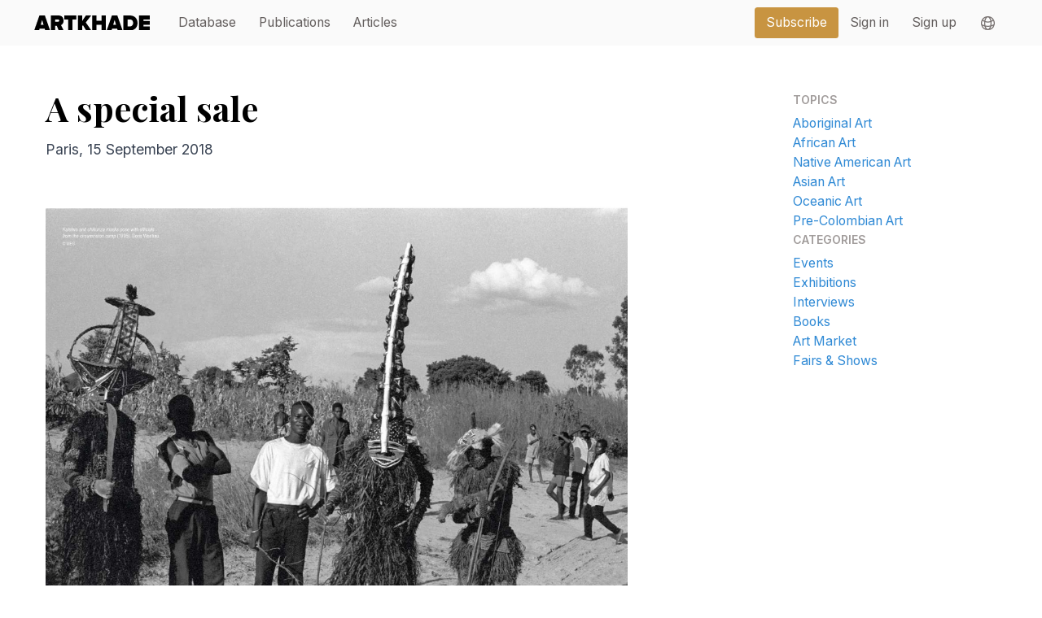

--- FILE ---
content_type: text/css; charset=utf-8
request_url: https://www.artkhade.com/_nuxt/_...BnljohVc.css
body_size: 675
content:
.prose-xl[data-v-c6d0cd7c] :where(blockquote){border-width:0;font-family:Playfair Display,ui-sans-serif,system-ui,sans-serif,Apple Color Emoji,Segoe UI Emoji,Segoe UI Symbol,Noto Color Emoji;font-size:1.5rem;font-style:italic;line-height:2rem;margin:0;padding:2rem 0;text-align:center;--tw-text-opacity:1;color:rgb(161 156 155/var(--tw-text-opacity,1))}.prose[data-v-c6d0cd7c] :where(blockquote){border-width:0}.prose[data-v-c6d0cd7c] :where(legend){font-size:.875rem;line-height:1.25rem;--tw-text-opacity:1;color:rgb(161 156 155/var(--tw-text-opacity,1))}.prose[data-v-c6d0cd7c] :where(img){aspect-ratio:16/9;height:auto;margin-bottom:.5rem;width:100%;--tw-bg-opacity:1;background-color:rgb(255 255 255/var(--tw-bg-opacity,1));-o-object-fit:contain;object-fit:contain}blockquote p[data-v-c6d0cd7c]:first-of-type:after,blockquote p[data-v-c6d0cd7c]:first-of-type:before{content:"none"!important}


--- FILE ---
content_type: text/javascript; charset=utf-8
request_url: https://www.artkhade.com/_nuxt/7sNHPT2H.js
body_size: 680
content:
import{a as x,G as h,r as k,w as y,g as A,i as c,o as n,j as r,c as T,h as g,T as B,B as v,t as l,k as e,a0 as w,f as _,_ as C}from"./Bty6w0Tz.js";import{u as M,_ as N}from"./DneszWGs.js";import"./BpJlYy0P.js";import"./CIa01d1V.js";const S={key:0},V={class:"mb-4 font-serif text-5xl font-semibold"},b=["innerHTML"],L=x({__name:"[...articleSlug]",async setup(H){let o,s;const i=M(),{loadArticle:d}=i,p=h(),t=k(),a=([o,s]=y(()=>d(+p.params.articleSlug[0])),o=await o,s(),o);return a?.article&&(t.value=a.article),(j,D)=>{const u=B,m=w,f=N;return n(),A(f,null,{default:c(()=>[r(u,null,{default:c(()=>[v(l(e(t).title)+" - Artkhade",1)]),_:1}),r(m,{name:"description",content:e(t)?.excerpt||""},null,8,["content"]),e(t)?(n(),T("div",S,[_("h2",V,l(e(t).title),1),_("div",{class:"prose prose-xl",innerHTML:e(t).body},null,8,b)])):g("",!0)]),_:1})}}}),q=C(L,[["__scopeId","data-v-c6d0cd7c"]]);export{q as default};


--- FILE ---
content_type: text/javascript; charset=utf-8
request_url: https://www.artkhade.com/_nuxt/DneszWGs.js
body_size: 2149
content:
import{a as C}from"./BpJlYy0P.js";import{_ as L}from"./CIa01d1V.js";import{d as E,r as _,a1 as j,u as m,s as v,b as $,a as D,w as F,g as f,i as y,o as d,f as o,J as I,c as k,t as g,e as b,k as x,F as A,B as S}from"./Bty6w0Tz.js";const N=E("articles",()=>{const u=_([]),r=_([]),n=j([]),l=_(!1),c=new Map;return{articles:n,topics:r,types:u,isLoading:l,load:async(e="")=>{const{api:s}=m(),{lang:t}=v($()),p=`${t.value}/${e}`;if(c.has(p))n.value=c.get(p);else{l.value=!0,n.value=[];try{const{data:i}=await s.get("/blog/articles",{params:{lang:t.value,categories:e}});l.value=!1,i?.articles&&(c.set(p,i.articles),n.value=i.articles)}catch(i){console.warn("Error when retrieving articles",i.toString())}}},loadArticle:async e=>{const{api:s}=m();try{const{data:t}=await s.get(`/blog/articles/${e}`);return t}catch(t){console.warn("Error when retrieving one article",t.toString())}},loadCategories:async()=>{const{api:e}=m(),{lang:s}=v($());try{const{data:t}=await e.get("/blog/categories",{params:{lang:s.value}});t?.topics&&(r.value=t.topics),t?.types&&(u.value=t.types)}catch(t){console.warn("Error when retrieving article categories",t.toString())}},categoryById:e=>u.value.find(s=>s.id===e)||r.value.find(s=>s.id===e)}}),R={class:"p-4 md:p-8 lg:p-16 max-w-[1320px] m-auto"},T={class:"grid grid-cols-1 md:grid-cols-4 gap-4 md:gap-8 lg:gap-16 relative"},V={class:"md:col-span-3 self-start sticky top-0"},J={class:"flex flex-col space-y-8"},K={class:"font-title uppercase font-semibold text-gray-500 mb-2"},M={class:"font-title uppercase font-semibold text-gray-500 mb-2"},O=D({__name:"LayoutArticles",async setup(u){let r,n;const l=N(),{loadCategories:c}=l,{topics:h,types:w}=v(l);return[r,n]=F(()=>c()),await r,n(),(a,B)=>{const e=C,s=L;return d(),f(s,null,{default:y(()=>[o("div",R,[o("div",T,[o("div",V,[I(a.$slots,"default")]),o("div",J,[o("div",null,[o("div",K,g(a.$t("Sujets")),1),(d(!0),k(A,null,b(x(h),t=>(d(),f(e,{class:"block link text-lg",key:t.id,to:a.$l(`/articles?categories=${t.id}`)},{default:y(()=>[S(g(a.$t(t.name)),1)]),_:2},1032,["to"]))),128))]),o("div",null,[o("div",M,g(a.$t("Catégories")),1),(d(!0),k(A,null,b(x(w),t=>(d(),f(e,{class:"block link text-lg",key:t.id,to:a.$l(`/articles?categories=${t.id}`)},{default:y(()=>[S(g(a.$t(t.name)),1)]),_:2},1032,["to"]))),128))])])])])]),_:3})}}}),H=Object.assign(O,{__name:"LayoutArticles"});export{H as _,N as u};


--- FILE ---
content_type: text/javascript; charset=utf-8
request_url: https://www.artkhade.com/_nuxt/Bty6w0Tz.js
body_size: 347040
content:
const __vite__mapDeps=(i,m=__vite__mapDeps,d=(m.f||(m.f=["./DhMABfzx.js","./BpJlYy0P.js","./LayoutBase.BpX42rQz.css","./09PmSu97.js","./HwsYiSyN.js","./OurCustomers.DmcnLq8P.css","./CIa01d1V.js","./LayoutDefault.Bj5_Y7Ng.css","./index.BRmk5Ze0.css","./CodG15Jq.js","./BCqu_JEJ.js","./CmSU1yaI.js","./M_h86vLF.js","./Bjc_HSyg.js","./DvEvKBUS.js","./BQ8Xh5CL.js","./P77Tox3Q.js","./BnzoyHrY.js","./sOXiBtTV.js","./BpsFl3G5.js","./-HaCIcLy.js","./BblKo3E8.js","./DeGM66XJ.js","./contact.C1SCe92x.css","./BkWjXXqN.js","./UktCM7fG.js","./ClWa1Id5.js","./BGSpmVis.js","./TaGWlUq3.js","./index.Dk_FkZ_l.css","./CzGa72af.js","./GL6UFkuv.js","./LayoutAccount.1gztzWaT.css","./BTyC6dvA.js","./DXgylfdf.js","./DneszWGs.js","./Dxzvsi4q.js","./Csfm--KN.js","./BsYYyZzg.js","./D3TOYDn-.js","./DBaL0loQ.js","./GyYi3XMp.js","./COruloez.js","./CI22iBqE.js","./IyLKQ1At.js","./BKvGUbZO.js","./Bx4gy_MY.js","./DcZPJAjV.js","./CBwoMfa-.js","./9bBYo9bH.js","./CuGx4SvZ.js","./BIgP-oSF.js","./Bgx8Ajkk.js","./BNmXb2uG.js","./DRt8jTL5.js","./DMWdKbkt.js","./CgOosneE.js","./Swiper.BiEk7v8n.css","./7sNHPT2H.js","./_...BnljohVc.css","./vUN55bk2.js","./KoLtXnOk.js","./DOsdhlSA.js","./002svUWB.js","./C8CpI87y.js"])))=>i.map(i=>d[i]);
(function(){const t=document.createElement("link").relList;if(t&&t.supports&&t.supports("modulepreload"))return;for(const s of document.querySelectorAll('link[rel="modulepreload"]'))r(s);new MutationObserver(s=>{for(const o of s)if(o.type==="childList")for(const i of o.addedNodes)i.tagName==="LINK"&&i.rel==="modulepreload"&&r(i)}).observe(document,{childList:!0,subtree:!0});function n(s){const o={};return s.integrity&&(o.integrity=s.integrity),s.referrerPolicy&&(o.referrerPolicy=s.referrerPolicy),s.crossOrigin==="use-credentials"?o.credentials="include":s.crossOrigin==="anonymous"?o.credentials="omit":o.credentials="same-origin",o}function r(s){if(s.ep)return;s.ep=!0;const o=n(s);fetch(s.href,o)}})();function Ya(e){const t=Object.create(null);for(const n of e.split(","))t[n]=1;return n=>n in t}const fe={},pr=[],Jt=()=>{},mf=()=>!1,As=e=>e.charCodeAt(0)===111&&e.charCodeAt(1)===110&&(e.charCodeAt(2)>122||e.charCodeAt(2)<97),Za=e=>e.startsWith("onUpdate:"),Ve=Object.assign,Ja=(e,t)=>{const n=e.indexOf(t);n>-1&&e.splice(n,1)},pm=Object.prototype.hasOwnProperty,pe=(e,t)=>pm.call(e,t),Z=Array.isArray,mr=e=>Mr(e)==="[object Map]",Pr=e=>Mr(e)==="[object Set]",ql=e=>Mr(e)==="[object Date]",mm=e=>Mr(e)==="[object RegExp]",ne=e=>typeof e=="function",ke=e=>typeof e=="string",Lt=e=>typeof e=="symbol",ye=e=>e!==null&&typeof e=="object",Qa=e=>(ye(e)||ne(e))&&ne(e.then)&&ne(e.catch),gf=Object.prototype.toString,Mr=e=>gf.call(e),gm=e=>Mr(e).slice(8,-1),yf=e=>Mr(e)==="[object Object]",Ho=e=>ke(e)&&e!=="NaN"&&e[0]!=="-"&&""+parseInt(e,10)===e,gr=Ya(",key,ref,ref_for,ref_key,onVnodeBeforeMount,onVnodeMounted,onVnodeBeforeUpdate,onVnodeUpdated,onVnodeBeforeUnmount,onVnodeUnmounted"),Bo=e=>{const t=Object.create(null);return(n=>t[n]||(t[n]=e(n)))},ym=/-\w/g,pt=Bo(e=>e.replace(ym,t=>t.slice(1).toUpperCase())),bm=/\B([A-Z])/g,Mn=Bo(e=>e.replace(bm,"-$1").toLowerCase()),qo=Bo(e=>e.charAt(0).toUpperCase()+e.slice(1)),gi=Bo(e=>e?`on${qo(e)}`:""),st=(e,t)=>!Object.is(e,t),yr=(e,...t)=>{for(let n=0;n<e.length;n++)e[n](...t)},bf=(e,t,n,r=!1)=>{Object.defineProperty(e,t,{configurable:!0,enumerable:!1,writable:r,value:n})},Wo=e=>{const t=parseFloat(e);return isNaN(t)?e:t},wf=e=>{const t=ke(e)?Number(e):NaN;return isNaN(t)?e:t};let Wl;const zo=()=>Wl||(Wl=typeof globalThis<"u"?globalThis:typeof self<"u"?self:typeof window<"u"?window:typeof global<"u"?global:{});function Xa(e){if(Z(e)){const t={};for(let n=0;n<e.length;n++){const r=e[n],s=ke(r)?Sm(r):Xa(r);if(s)for(const o in s)t[o]=s[o]}return t}else if(ke(e)||ye(e))return e}const wm=/;(?![^(]*\))/g,vm=/:([^]+)/,_m=/\/\*[^]*?\*\//g;function Sm(e){const t={};return e.replace(_m,"").split(wm).forEach(n=>{if(n){const r=n.split(vm);r.length>1&&(t[r[0].trim()]=r[1].trim())}}),t}function el(e){let t="";if(ke(e))t=e;else if(Z(e))for(let n=0;n<e.length;n++){const r=el(e[n]);r&&(t+=r+" ")}else if(ye(e))for(const n in e)e[n]&&(t+=n+" ");return t.trim()}const Em="itemscope,allowfullscreen,formnovalidate,ismap,nomodule,novalidate,readonly",Tm=Ya(Em);function vf(e){return!!e||e===""}function Am(e,t){if(e.length!==t.length)return!1;let n=!0;for(let r=0;n&&r<e.length;r++)n=Qn(e[r],t[r]);return n}function Qn(e,t){if(e===t)return!0;let n=ql(e),r=ql(t);if(n||r)return n&&r?e.getTime()===t.getTime():!1;if(n=Lt(e),r=Lt(t),n||r)return e===t;if(n=Z(e),r=Z(t),n||r)return n&&r?Am(e,t):!1;if(n=ye(e),r=ye(t),n||r){if(!n||!r)return!1;const s=Object.keys(e).length,o=Object.keys(t).length;if(s!==o)return!1;for(const i in e){const a=e.hasOwnProperty(i),l=t.hasOwnProperty(i);if(a&&!l||!a&&l||!Qn(e[i],t[i]))return!1}}return String(e)===String(t)}function tl(e,t){return e.findIndex(n=>Qn(n,t))}const _f=e=>!!(e&&e.__v_isRef===!0),Sf=e=>ke(e)?e:e==null?"":Z(e)||ye(e)&&(e.toString===gf||!ne(e.toString))?_f(e)?Sf(e.value):JSON.stringify(e,Ef,2):String(e),Ef=(e,t)=>_f(t)?Ef(e,t.value):mr(t)?{[`Map(${t.size})`]:[...t.entries()].reduce((n,[r,s],o)=>(n[yi(r,o)+" =>"]=s,n),{})}:Pr(t)?{[`Set(${t.size})`]:[...t.values()].map(n=>yi(n))}:Lt(t)?yi(t):ye(t)&&!Z(t)&&!yf(t)?String(t):t,yi=(e,t="")=>{var n;return Lt(e)?`Symbol(${(n=e.description)!=null?n:t})`:e};let We;class Tf{constructor(t=!1){this.detached=t,this._active=!0,this._on=0,this.effects=[],this.cleanups=[],this._isPaused=!1,this.parent=We,!t&&We&&(this.index=(We.scopes||(We.scopes=[])).push(this)-1)}get active(){return this._active}pause(){if(this._active){this._isPaused=!0;let t,n;if(this.scopes)for(t=0,n=this.scopes.length;t<n;t++)this.scopes[t].pause();for(t=0,n=this.effects.length;t<n;t++)this.effects[t].pause()}}resume(){if(this._active&&this._isPaused){this._isPaused=!1;let t,n;if(this.scopes)for(t=0,n=this.scopes.length;t<n;t++)this.scopes[t].resume();for(t=0,n=this.effects.length;t<n;t++)this.effects[t].resume()}}run(t){if(this._active){const n=We;try{return We=this,t()}finally{We=n}}}on(){++this._on===1&&(this.prevScope=We,We=this)}off(){this._on>0&&--this._on===0&&(We=this.prevScope,this.prevScope=void 0)}stop(t){if(this._active){this._active=!1;let n,r;for(n=0,r=this.effects.length;n<r;n++)this.effects[n].stop();for(this.effects.length=0,n=0,r=this.cleanups.length;n<r;n++)this.cleanups[n]();if(this.cleanups.length=0,this.scopes){for(n=0,r=this.scopes.length;n<r;n++)this.scopes[n].stop(!0);this.scopes.length=0}if(!this.detached&&this.parent&&!t){const s=this.parent.scopes.pop();s&&s!==this&&(this.parent.scopes[this.index]=s,s.index=this.index)}this.parent=void 0}}}function nl(e){return new Tf(e)}function ks(){return We}function yo(e,t=!1){We&&We.cleanups.push(e)}let ve;const bi=new WeakSet;class Af{constructor(t){this.fn=t,this.deps=void 0,this.depsTail=void 0,this.flags=5,this.next=void 0,this.cleanup=void 0,this.scheduler=void 0,We&&We.active&&We.effects.push(this)}pause(){this.flags|=64}resume(){this.flags&64&&(this.flags&=-65,bi.has(this)&&(bi.delete(this),this.trigger()))}notify(){this.flags&2&&!(this.flags&32)||this.flags&8||Cf(this)}run(){if(!(this.flags&1))return this.fn();this.flags|=2,zl(this),Of(this);const t=ve,n=Pt;ve=this,Pt=!0;try{return this.fn()}finally{Rf(this),ve=t,Pt=n,this.flags&=-3}}stop(){if(this.flags&1){for(let t=this.deps;t;t=t.nextDep)ol(t);this.deps=this.depsTail=void 0,zl(this),this.onStop&&this.onStop(),this.flags&=-2}}trigger(){this.flags&64?bi.add(this):this.scheduler?this.scheduler():this.runIfDirty()}runIfDirty(){Xi(this)&&this.run()}get dirty(){return Xi(this)}}let kf=0,os,is;function Cf(e,t=!1){if(e.flags|=8,t){e.next=is,is=e;return}e.next=os,os=e}function rl(){kf++}function sl(){if(--kf>0)return;if(is){let t=is;for(is=void 0;t;){const n=t.next;t.next=void 0,t.flags&=-9,t=n}}let e;for(;os;){let t=os;for(os=void 0;t;){const n=t.next;if(t.next=void 0,t.flags&=-9,t.flags&1)try{t.trigger()}catch(r){e||(e=r)}t=n}}if(e)throw e}function Of(e){for(let t=e.deps;t;t=t.nextDep)t.version=-1,t.prevActiveLink=t.dep.activeLink,t.dep.activeLink=t}function Rf(e){let t,n=e.depsTail,r=n;for(;r;){const s=r.prevDep;r.version===-1?(r===n&&(n=s),ol(r),km(r)):t=r,r.dep.activeLink=r.prevActiveLink,r.prevActiveLink=void 0,r=s}e.deps=t,e.depsTail=n}function Xi(e){for(let t=e.deps;t;t=t.nextDep)if(t.dep.version!==t.version||t.dep.computed&&(xf(t.dep.computed)||t.dep.version!==t.version))return!0;return!!e._dirty}function xf(e){if(e.flags&4&&!(e.flags&16)||(e.flags&=-17,e.globalVersion===gs)||(e.globalVersion=gs,!e.isSSR&&e.flags&128&&(!e.deps&&!e._dirty||!Xi(e))))return;e.flags|=2;const t=e.dep,n=ve,r=Pt;ve=e,Pt=!0;try{Of(e);const s=e.fn(e._value);(t.version===0||st(s,e._value))&&(e.flags|=128,e._value=s,t.version++)}catch(s){throw t.version++,s}finally{ve=n,Pt=r,Rf(e),e.flags&=-3}}function ol(e,t=!1){const{dep:n,prevSub:r,nextSub:s}=e;if(r&&(r.nextSub=s,e.prevSub=void 0),s&&(s.prevSub=r,e.nextSub=void 0),n.subs===e&&(n.subs=r,!r&&n.computed)){n.computed.flags&=-5;for(let o=n.computed.deps;o;o=o.nextDep)ol(o,!0)}!t&&!--n.sc&&n.map&&n.map.delete(n.key)}function km(e){const{prevDep:t,nextDep:n}=e;t&&(t.nextDep=n,e.prevDep=void 0),n&&(n.prevDep=t,e.nextDep=void 0)}let Pt=!0;const If=[];function dn(){If.push(Pt),Pt=!1}function hn(){const e=If.pop();Pt=e===void 0?!0:e}function zl(e){const{cleanup:t}=e;if(e.cleanup=void 0,t){const n=ve;ve=void 0;try{t()}finally{ve=n}}}let gs=0;class Cm{constructor(t,n){this.sub=t,this.dep=n,this.version=n.version,this.nextDep=this.prevDep=this.nextSub=this.prevSub=this.prevActiveLink=void 0}}class Go{constructor(t){this.computed=t,this.version=0,this.activeLink=void 0,this.subs=void 0,this.map=void 0,this.key=void 0,this.sc=0,this.__v_skip=!0}track(t){if(!ve||!Pt||ve===this.computed)return;let n=this.activeLink;if(n===void 0||n.sub!==ve)n=this.activeLink=new Cm(ve,this),ve.deps?(n.prevDep=ve.depsTail,ve.depsTail.nextDep=n,ve.depsTail=n):ve.deps=ve.depsTail=n,Nf(n);else if(n.version===-1&&(n.version=this.version,n.nextDep)){const r=n.nextDep;r.prevDep=n.prevDep,n.prevDep&&(n.prevDep.nextDep=r),n.prevDep=ve.depsTail,n.nextDep=void 0,ve.depsTail.nextDep=n,ve.depsTail=n,ve.deps===n&&(ve.deps=r)}return n}trigger(t){this.version++,gs++,this.notify(t)}notify(t){rl();try{for(let n=this.subs;n;n=n.prevSub)n.sub.notify()&&n.sub.dep.notify()}finally{sl()}}}function Nf(e){if(e.dep.sc++,e.sub.flags&4){const t=e.dep.computed;if(t&&!e.dep.subs){t.flags|=20;for(let r=t.deps;r;r=r.nextDep)Nf(r)}const n=e.dep.subs;n!==e&&(e.prevSub=n,n&&(n.nextSub=e)),e.dep.subs=e}}const bo=new WeakMap,zn=Symbol(""),ea=Symbol(""),ys=Symbol("");function Ge(e,t,n){if(Pt&&ve){let r=bo.get(e);r||bo.set(e,r=new Map);let s=r.get(n);s||(r.set(n,s=new Go),s.map=r,s.key=n),s.track()}}function an(e,t,n,r,s,o){const i=bo.get(e);if(!i){gs++;return}const a=l=>{l&&l.trigger()};if(rl(),t==="clear")i.forEach(a);else{const l=Z(e),u=l&&Ho(n);if(l&&n==="length"){const c=Number(r);i.forEach((f,h)=>{(h==="length"||h===ys||!Lt(h)&&h>=c)&&a(f)})}else switch((n!==void 0||i.has(void 0))&&a(i.get(n)),u&&a(i.get(ys)),t){case"add":l?u&&a(i.get("length")):(a(i.get(zn)),mr(e)&&a(i.get(ea)));break;case"delete":l||(a(i.get(zn)),mr(e)&&a(i.get(ea)));break;case"set":mr(e)&&a(i.get(zn));break}}sl()}function Om(e,t){const n=bo.get(e);return n&&n.get(t)}function sr(e){const t=ue(e);return t===e?t:(Ge(t,"iterate",ys),dt(e)?t:t.map(Ft))}function Ko(e){return Ge(e=ue(e),"iterate",ys),e}function Sn(e,t){return Qt(e)?Mt(e)?Er(Ft(t)):Er(t):Ft(t)}const Rm={__proto__:null,[Symbol.iterator](){return wi(this,Symbol.iterator,e=>Sn(this,e))},concat(...e){return sr(this).concat(...e.map(t=>Z(t)?sr(t):t))},entries(){return wi(this,"entries",e=>(e[1]=Sn(this,e[1]),e))},every(e,t){return Xt(this,"every",e,t,void 0,arguments)},filter(e,t){return Xt(this,"filter",e,t,n=>n.map(r=>Sn(this,r)),arguments)},find(e,t){return Xt(this,"find",e,t,n=>Sn(this,n),arguments)},findIndex(e,t){return Xt(this,"findIndex",e,t,void 0,arguments)},findLast(e,t){return Xt(this,"findLast",e,t,n=>Sn(this,n),arguments)},findLastIndex(e,t){return Xt(this,"findLastIndex",e,t,void 0,arguments)},forEach(e,t){return Xt(this,"forEach",e,t,void 0,arguments)},includes(...e){return vi(this,"includes",e)},indexOf(...e){return vi(this,"indexOf",e)},join(e){return sr(this).join(e)},lastIndexOf(...e){return vi(this,"lastIndexOf",e)},map(e,t){return Xt(this,"map",e,t,void 0,arguments)},pop(){return zr(this,"pop")},push(...e){return zr(this,"push",e)},reduce(e,...t){return Gl(this,"reduce",e,t)},reduceRight(e,...t){return Gl(this,"reduceRight",e,t)},shift(){return zr(this,"shift")},some(e,t){return Xt(this,"some",e,t,void 0,arguments)},splice(...e){return zr(this,"splice",e)},toReversed(){return sr(this).toReversed()},toSorted(e){return sr(this).toSorted(e)},toSpliced(...e){return sr(this).toSpliced(...e)},unshift(...e){return zr(this,"unshift",e)},values(){return wi(this,"values",e=>Sn(this,e))}};function wi(e,t,n){const r=Ko(e),s=r[t]();return r!==e&&!dt(e)&&(s._next=s.next,s.next=()=>{const o=s._next();return o.done||(o.value=n(o.value)),o}),s}const xm=Array.prototype;function Xt(e,t,n,r,s,o){const i=Ko(e),a=i!==e&&!dt(e),l=i[t];if(l!==xm[t]){const f=l.apply(e,o);return a?Ft(f):f}let u=n;i!==e&&(a?u=function(f,h){return n.call(this,Sn(e,f),h,e)}:n.length>2&&(u=function(f,h){return n.call(this,f,h,e)}));const c=l.call(i,u,r);return a&&s?s(c):c}function Gl(e,t,n,r){const s=Ko(e);let o=n;return s!==e&&(dt(e)?n.length>3&&(o=function(i,a,l){return n.call(this,i,a,l,e)}):o=function(i,a,l){return n.call(this,i,Sn(e,a),l,e)}),s[t](o,...r)}function vi(e,t,n){const r=ue(e);Ge(r,"iterate",ys);const s=r[t](...n);return(s===-1||s===!1)&&Jo(n[0])?(n[0]=ue(n[0]),r[t](...n)):s}function zr(e,t,n=[]){dn(),rl();const r=ue(e)[t].apply(e,n);return sl(),hn(),r}const Im=Ya("__proto__,__v_isRef,__isVue"),Pf=new Set(Object.getOwnPropertyNames(Symbol).filter(e=>e!=="arguments"&&e!=="caller").map(e=>Symbol[e]).filter(Lt));function Nm(e){Lt(e)||(e=String(e));const t=ue(this);return Ge(t,"has",e),t.hasOwnProperty(e)}class Mf{constructor(t=!1,n=!1){this._isReadonly=t,this._isShallow=n}get(t,n,r){if(n==="__v_skip")return t.__v_skip;const s=this._isReadonly,o=this._isShallow;if(n==="__v_isReactive")return!s;if(n==="__v_isReadonly")return s;if(n==="__v_isShallow")return o;if(n==="__v_raw")return r===(s?o?$f:Vf:o?jf:Ff).get(t)||Object.getPrototypeOf(t)===Object.getPrototypeOf(r)?t:void 0;const i=Z(t);if(!s){let l;if(i&&(l=Rm[n]))return l;if(n==="hasOwnProperty")return Nm}const a=Reflect.get(t,n,Se(t)?t:r);if((Lt(n)?Pf.has(n):Im(n))||(s||Ge(t,"get",n),o))return a;if(Se(a)){const l=i&&Ho(n)?a:a.value;return s&&ye(l)?na(l):l}return ye(a)?s?na(a):Ut(a):a}}class Df extends Mf{constructor(t=!1){super(!1,t)}set(t,n,r,s){let o=t[n];const i=Z(t)&&Ho(n);if(!this._isShallow){const u=Qt(o);if(!dt(r)&&!Qt(r)&&(o=ue(o),r=ue(r)),!i&&Se(o)&&!Se(r))return u||(o.value=r),!0}const a=i?Number(n)<t.length:pe(t,n),l=Reflect.set(t,n,r,Se(t)?t:s);return t===ue(s)&&(a?st(r,o)&&an(t,"set",n,r):an(t,"add",n,r)),l}deleteProperty(t,n){const r=pe(t,n);t[n];const s=Reflect.deleteProperty(t,n);return s&&r&&an(t,"delete",n,void 0),s}has(t,n){const r=Reflect.has(t,n);return(!Lt(n)||!Pf.has(n))&&Ge(t,"has",n),r}ownKeys(t){return Ge(t,"iterate",Z(t)?"length":zn),Reflect.ownKeys(t)}}class Lf extends Mf{constructor(t=!1){super(!0,t)}set(t,n){return!0}deleteProperty(t,n){return!0}}const Pm=new Df,Mm=new Lf,Dm=new Df(!0),Lm=new Lf(!0),ta=e=>e,Hs=e=>Reflect.getPrototypeOf(e);function Fm(e,t,n){return function(...r){const s=this.__v_raw,o=ue(s),i=mr(o),a=e==="entries"||e===Symbol.iterator&&i,l=e==="keys"&&i,u=s[e](...r),c=n?ta:t?Er:Ft;return!t&&Ge(o,"iterate",l?ea:zn),{next(){const{value:f,done:h}=u.next();return h?{value:f,done:h}:{value:a?[c(f[0]),c(f[1])]:c(f),done:h}},[Symbol.iterator](){return this}}}}function Bs(e){return function(...t){return e==="delete"?!1:e==="clear"?void 0:this}}function jm(e,t){const n={get(s){const o=this.__v_raw,i=ue(o),a=ue(s);e||(st(s,a)&&Ge(i,"get",s),Ge(i,"get",a));const{has:l}=Hs(i),u=t?ta:e?Er:Ft;if(l.call(i,s))return u(o.get(s));if(l.call(i,a))return u(o.get(a));o!==i&&o.get(s)},get size(){const s=this.__v_raw;return!e&&Ge(ue(s),"iterate",zn),s.size},has(s){const o=this.__v_raw,i=ue(o),a=ue(s);return e||(st(s,a)&&Ge(i,"has",s),Ge(i,"has",a)),s===a?o.has(s):o.has(s)||o.has(a)},forEach(s,o){const i=this,a=i.__v_raw,l=ue(a),u=t?ta:e?Er:Ft;return!e&&Ge(l,"iterate",zn),a.forEach((c,f)=>s.call(o,u(c),u(f),i))}};return Ve(n,e?{add:Bs("add"),set:Bs("set"),delete:Bs("delete"),clear:Bs("clear")}:{add(s){!t&&!dt(s)&&!Qt(s)&&(s=ue(s));const o=ue(this);return Hs(o).has.call(o,s)||(o.add(s),an(o,"add",s,s)),this},set(s,o){!t&&!dt(o)&&!Qt(o)&&(o=ue(o));const i=ue(this),{has:a,get:l}=Hs(i);let u=a.call(i,s);u||(s=ue(s),u=a.call(i,s));const c=l.call(i,s);return i.set(s,o),u?st(o,c)&&an(i,"set",s,o):an(i,"add",s,o),this},delete(s){const o=ue(this),{has:i,get:a}=Hs(o);let l=i.call(o,s);l||(s=ue(s),l=i.call(o,s)),a&&a.call(o,s);const u=o.delete(s);return l&&an(o,"delete",s,void 0),u},clear(){const s=ue(this),o=s.size!==0,i=s.clear();return o&&an(s,"clear",void 0,void 0),i}}),["keys","values","entries",Symbol.iterator].forEach(s=>{n[s]=Fm(s,e,t)}),n}function Yo(e,t){const n=jm(e,t);return(r,s,o)=>s==="__v_isReactive"?!e:s==="__v_isReadonly"?e:s==="__v_raw"?r:Reflect.get(pe(n,s)&&s in r?n:r,s,o)}const Vm={get:Yo(!1,!1)},$m={get:Yo(!1,!0)},Um={get:Yo(!0,!1)},Hm={get:Yo(!0,!0)},Ff=new WeakMap,jf=new WeakMap,Vf=new WeakMap,$f=new WeakMap;function Bm(e){switch(e){case"Object":case"Array":return 1;case"Map":case"Set":case"WeakMap":case"WeakSet":return 2;default:return 0}}function qm(e){return e.__v_skip||!Object.isExtensible(e)?0:Bm(gm(e))}function Ut(e){return Qt(e)?e:Zo(e,!1,Pm,Vm,Ff)}function un(e){return Zo(e,!1,Dm,$m,jf)}function na(e){return Zo(e,!0,Mm,Um,Vf)}function _A(e){return Zo(e,!0,Lm,Hm,$f)}function Zo(e,t,n,r,s){if(!ye(e)||e.__v_raw&&!(t&&e.__v_isReactive))return e;const o=qm(e);if(o===0)return e;const i=s.get(e);if(i)return i;const a=new Proxy(e,o===2?r:n);return s.set(e,a),a}function Mt(e){return Qt(e)?Mt(e.__v_raw):!!(e&&e.__v_isReactive)}function Qt(e){return!!(e&&e.__v_isReadonly)}function dt(e){return!!(e&&e.__v_isShallow)}function Jo(e){return e?!!e.__v_raw:!1}function ue(e){const t=e&&e.__v_raw;return t?ue(t):e}function il(e){return!pe(e,"__v_skip")&&Object.isExtensible(e)&&bf(e,"__v_skip",!0),e}const Ft=e=>ye(e)?Ut(e):e,Er=e=>ye(e)?na(e):e;function Se(e){return e?e.__v_isRef===!0:!1}function Te(e){return Uf(e,!1)}function Tr(e){return Uf(e,!0)}function Uf(e,t){return Se(e)?e:new Wm(e,t)}class Wm{constructor(t,n){this.dep=new Go,this.__v_isRef=!0,this.__v_isShallow=!1,this._rawValue=n?t:ue(t),this._value=n?t:Ft(t),this.__v_isShallow=n}get value(){return this.dep.track(),this._value}set value(t){const n=this._rawValue,r=this.__v_isShallow||dt(t)||Qt(t);t=r?t:ue(t),st(t,n)&&(this._rawValue=t,this._value=r?t:Ft(t),this.dep.trigger())}}function Ie(e){return Se(e)?e.value:e}function zm(e){return ne(e)?e():Ie(e)}const Gm={get:(e,t,n)=>t==="__v_raw"?e:Ie(Reflect.get(e,t,n)),set:(e,t,n,r)=>{const s=e[t];return Se(s)&&!Se(n)?(s.value=n,!0):Reflect.set(e,t,n,r)}};function Hf(e){return Mt(e)?e:new Proxy(e,Gm)}class Km{constructor(t){this.__v_isRef=!0,this._value=void 0;const n=this.dep=new Go,{get:r,set:s}=t(n.track.bind(n),n.trigger.bind(n));this._get=r,this._set=s}get value(){return this._value=this._get()}set value(t){this._set(t)}}function Bf(e){return new Km(e)}function Ym(e){const t=Z(e)?new Array(e.length):{};for(const n in e)t[n]=qf(e,n);return t}class Zm{constructor(t,n,r){this._object=t,this._key=n,this._defaultValue=r,this.__v_isRef=!0,this._value=void 0,this._raw=ue(t);let s=!0,o=t;if(!Z(t)||!Ho(String(n)))do s=!Jo(o)||dt(o);while(s&&(o=o.__v_raw));this._shallow=s}get value(){let t=this._object[this._key];return this._shallow&&(t=Ie(t)),this._value=t===void 0?this._defaultValue:t}set value(t){if(this._shallow&&Se(this._raw[this._key])){const n=this._object[this._key];if(Se(n)){n.value=t;return}}this._object[this._key]=t}get dep(){return Om(this._raw,this._key)}}class Jm{constructor(t){this._getter=t,this.__v_isRef=!0,this.__v_isReadonly=!0,this._value=void 0}get value(){return this._value=this._getter()}}function al(e,t,n){return Se(e)?e:ne(e)?new Jm(e):ye(e)&&arguments.length>1?qf(e,t,n):Te(e)}function qf(e,t,n){return new Zm(e,t,n)}class Qm{constructor(t,n,r){this.fn=t,this.setter=n,this._value=void 0,this.dep=new Go(this),this.__v_isRef=!0,this.deps=void 0,this.depsTail=void 0,this.flags=16,this.globalVersion=gs-1,this.next=void 0,this.effect=this,this.__v_isReadonly=!n,this.isSSR=r}notify(){if(this.flags|=16,!(this.flags&8)&&ve!==this)return Cf(this,!0),!0}get value(){const t=this.dep.track();return xf(this),t&&(t.version=this.dep.version),this._value}set value(t){this.setter&&this.setter(t)}}function Xm(e,t,n=!1){let r,s;return ne(e)?r=e:(r=e.get,s=e.set),new Qm(r,s,n)}const qs={},wo=new WeakMap;let Un;function eg(e,t=!1,n=Un){if(n){let r=wo.get(n);r||wo.set(n,r=[]),r.push(e)}}function tg(e,t,n=fe){const{immediate:r,deep:s,once:o,scheduler:i,augmentJob:a,call:l}=n,u=w=>s?w:dt(w)||s===!1||s===0?ln(w,1):ln(w);let c,f,h,d,p=!1,m=!1;if(Se(e)?(f=()=>e.value,p=dt(e)):Mt(e)?(f=()=>u(e),p=!0):Z(e)?(m=!0,p=e.some(w=>Mt(w)||dt(w)),f=()=>e.map(w=>{if(Se(w))return w.value;if(Mt(w))return u(w);if(ne(w))return l?l(w,2):w()})):ne(e)?t?f=l?()=>l(e,2):e:f=()=>{if(h){dn();try{h()}finally{hn()}}const w=Un;Un=c;try{return l?l(e,3,[d]):e(d)}finally{Un=w}}:f=Jt,t&&s){const w=f,S=s===!0?1/0:s;f=()=>ln(w(),S)}const b=ks(),E=()=>{c.stop(),b&&b.active&&Ja(b.effects,c)};if(o&&t){const w=t;t=(...S)=>{w(...S),E()}}let _=m?new Array(e.length).fill(qs):qs;const g=w=>{if(!(!(c.flags&1)||!c.dirty&&!w))if(t){const S=c.run();if(s||p||(m?S.some((C,x)=>st(C,_[x])):st(S,_))){h&&h();const C=Un;Un=c;try{const x=[S,_===qs?void 0:m&&_[0]===qs?[]:_,d];_=S,l?l(t,3,x):t(...x)}finally{Un=C}}}else c.run()};return a&&a(g),c=new Af(f),c.scheduler=i?()=>i(g,!1):g,d=w=>eg(w,!1,c),h=c.onStop=()=>{const w=wo.get(c);if(w){if(l)l(w,4);else for(const S of w)S();wo.delete(c)}},t?r?g(!0):_=c.run():i?i(g.bind(null,!0),!0):c.run(),E.pause=c.pause.bind(c),E.resume=c.resume.bind(c),E.stop=E,E}function ln(e,t=1/0,n){if(t<=0||!ye(e)||e.__v_skip||(n=n||new Map,(n.get(e)||0)>=t))return e;if(n.set(e,t),t--,Se(e))ln(e.value,t,n);else if(Z(e))for(let r=0;r<e.length;r++)ln(e[r],t,n);else if(Pr(e)||mr(e))e.forEach(r=>{ln(r,t,n)});else if(yf(e)){for(const r in e)ln(e[r],t,n);for(const r of Object.getOwnPropertySymbols(e))Object.prototype.propertyIsEnumerable.call(e,r)&&ln(e[r],t,n)}return e}function Cs(e,t,n,r){try{return r?e(...r):e()}catch(s){Dr(s,t,n)}}function jt(e,t,n,r){if(ne(e)){const s=Cs(e,t,n,r);return s&&Qa(s)&&s.catch(o=>{Dr(o,t,n)}),s}if(Z(e)){const s=[];for(let o=0;o<e.length;o++)s.push(jt(e[o],t,n,r));return s}}function Dr(e,t,n,r=!0){const s=t?t.vnode:null,{errorHandler:o,throwUnhandledErrorInProduction:i}=t&&t.appContext.config||fe;if(t){let a=t.parent;const l=t.proxy,u=`https://vuejs.org/error-reference/#runtime-${n}`;for(;a;){const c=a.ec;if(c){for(let f=0;f<c.length;f++)if(c[f](e,l,u)===!1)return}a=a.parent}if(o){dn(),Cs(o,null,10,[e,l,u]),hn();return}}ng(e,n,s,r,i)}function ng(e,t,n,r=!0,s=!1){if(s)throw e;console.error(e)}const Xe=[];let Yt=-1;const br=[];let En=null,ur=0;const Wf=Promise.resolve();let vo=null;function Nn(e){const t=vo||Wf;return e?t.then(this?e.bind(this):e):t}function rg(e){let t=Yt+1,n=Xe.length;for(;t<n;){const r=t+n>>>1,s=Xe[r],o=bs(s);o<e||o===e&&s.flags&2?t=r+1:n=r}return t}function ll(e){if(!(e.flags&1)){const t=bs(e),n=Xe[Xe.length-1];!n||!(e.flags&2)&&t>=bs(n)?Xe.push(e):Xe.splice(rg(t),0,e),e.flags|=1,zf()}}function zf(){vo||(vo=Wf.then(Gf))}function ra(e){Z(e)?br.push(...e):En&&e.id===-1?En.splice(ur+1,0,e):e.flags&1||(br.push(e),e.flags|=1),zf()}function Kl(e,t,n=Yt+1){for(;n<Xe.length;n++){const r=Xe[n];if(r&&r.flags&2){if(e&&r.id!==e.uid)continue;Xe.splice(n,1),n--,r.flags&4&&(r.flags&=-2),r(),r.flags&4||(r.flags&=-2)}}}function _o(e){if(br.length){const t=[...new Set(br)].sort((n,r)=>bs(n)-bs(r));if(br.length=0,En){En.push(...t);return}for(En=t,ur=0;ur<En.length;ur++){const n=En[ur];n.flags&4&&(n.flags&=-2),n.flags&8||n(),n.flags&=-2}En=null,ur=0}}const bs=e=>e.id==null?e.flags&2?-1:1/0:e.id;function Gf(e){try{for(Yt=0;Yt<Xe.length;Yt++){const t=Xe[Yt];t&&!(t.flags&8)&&(t.flags&4&&(t.flags&=-2),Cs(t,t.i,t.i?15:14),t.flags&4||(t.flags&=-2))}}finally{for(;Yt<Xe.length;Yt++){const t=Xe[Yt];t&&(t.flags&=-2)}Yt=-1,Xe.length=0,_o(),vo=null,(Xe.length||br.length)&&Gf()}}let Be=null,Kf=null;function So(e){const t=Be;return Be=e,Kf=e&&e.type.__scopeId||null,t}function Yf(e,t=Be,n){if(!t||e._n)return e;const r=(...s)=>{r._d&&Oo(-1);const o=So(t);let i;try{i=e(...s)}finally{So(o),r._d&&Oo(1)}return i};return r._n=!0,r._c=!0,r._d=!0,r}function SA(e,t){if(Be===null)return e;const n=ni(Be),r=e.dirs||(e.dirs=[]);for(let s=0;s<t.length;s++){let[o,i,a,l=fe]=t[s];o&&(ne(o)&&(o={mounted:o,updated:o}),o.deep&&ln(i),r.push({dir:o,instance:n,value:i,oldValue:void 0,arg:a,modifiers:l}))}return e}function Zt(e,t,n,r){const s=e.dirs,o=t&&t.dirs;for(let i=0;i<s.length;i++){const a=s[i];o&&(a.oldValue=o[i].value);let l=a.dir[r];l&&(dn(),jt(l,n,8,[e.el,a,e,t]),hn())}}const sg=Symbol("_vte"),Zf=e=>e.__isTeleport,on=Symbol("_leaveCb"),Ws=Symbol("_enterCb");function og(){const e={isMounted:!1,isLeaving:!1,isUnmounting:!1,leavingVNodes:new Map};return ul(()=>{e.isMounted=!0}),Rs(()=>{e.isUnmounting=!0}),e}const bt=[Function,Array],Jf={mode:String,appear:Boolean,persisted:Boolean,onBeforeEnter:bt,onEnter:bt,onAfterEnter:bt,onEnterCancelled:bt,onBeforeLeave:bt,onLeave:bt,onAfterLeave:bt,onLeaveCancelled:bt,onBeforeAppear:bt,onAppear:bt,onAfterAppear:bt,onAppearCancelled:bt},Qf=e=>{const t=e.subTree;return t.component?Qf(t.component):t},ig={name:"BaseTransition",props:Jf,setup(e,{slots:t}){const n=Ht(),r=og();return()=>{const s=t.default&&td(t.default(),!0);if(!s||!s.length)return;const o=Xf(s),i=ue(e),{mode:a}=i;if(r.isLeaving)return _i(o);const l=Yl(o);if(!l)return _i(o);let u=sa(l,i,r,n,f=>u=f);l.type!==Me&&Ar(l,u);let c=n.subTree&&Yl(n.subTree);if(c&&c.type!==Me&&!It(c,l)&&Qf(n).type!==Me){let f=sa(c,i,r,n);if(Ar(c,f),a==="out-in"&&l.type!==Me)return r.isLeaving=!0,f.afterLeave=()=>{r.isLeaving=!1,n.job.flags&8||n.update(),delete f.afterLeave,c=void 0},_i(o);a==="in-out"&&l.type!==Me?f.delayLeave=(h,d,p)=>{const m=ed(r,c);m[String(c.key)]=c,h[on]=()=>{d(),h[on]=void 0,delete u.delayedLeave,c=void 0},u.delayedLeave=()=>{p(),delete u.delayedLeave,c=void 0}}:c=void 0}else c&&(c=void 0);return o}}};function Xf(e){let t=e[0];if(e.length>1){for(const n of e)if(n.type!==Me){t=n;break}}return t}const ag=ig;function ed(e,t){const{leavingVNodes:n}=e;let r=n.get(t.type);return r||(r=Object.create(null),n.set(t.type,r)),r}function sa(e,t,n,r,s){const{appear:o,mode:i,persisted:a=!1,onBeforeEnter:l,onEnter:u,onAfterEnter:c,onEnterCancelled:f,onBeforeLeave:h,onLeave:d,onAfterLeave:p,onLeaveCancelled:m,onBeforeAppear:b,onAppear:E,onAfterAppear:_,onAppearCancelled:g}=t,w=String(e.key),S=ed(n,e),C=(k,I)=>{k&&jt(k,r,9,I)},x=(k,I)=>{const z=I[1];C(k,I),Z(k)?k.every(N=>N.length<=1)&&z():k.length<=1&&z()},M={mode:i,persisted:a,beforeEnter(k){let I=l;if(!n.isMounted)if(o)I=b||l;else return;k[on]&&k[on](!0);const z=S[w];z&&It(e,z)&&z.el[on]&&z.el[on](),C(I,[k])},enter(k){let I=u,z=c,N=f;if(!n.isMounted)if(o)I=E||u,z=_||c,N=g||f;else return;let P=!1;const V=k[Ws]=J=>{P||(P=!0,J?C(N,[k]):C(z,[k]),M.delayedLeave&&M.delayedLeave(),k[Ws]=void 0)};I?x(I,[k,V]):V()},leave(k,I){const z=String(e.key);if(k[Ws]&&k[Ws](!0),n.isUnmounting)return I();C(h,[k]);let N=!1;const P=k[on]=V=>{N||(N=!0,I(),V?C(m,[k]):C(p,[k]),k[on]=void 0,S[z]===e&&delete S[z])};S[z]=e,d?x(d,[k,P]):P()},clone(k){const I=sa(k,t,n,r,s);return s&&s(I),I}};return M}function _i(e){if(Os(e))return e=pn(e),e.children=null,e}function Yl(e){if(!Os(e))return Zf(e.type)&&e.children?Xf(e.children):e;if(e.component)return e.component.subTree;const{shapeFlag:t,children:n}=e;if(n){if(t&16)return n[0];if(t&32&&ne(n.default))return n.default()}}function Ar(e,t){e.shapeFlag&6&&e.component?(e.transition=t,Ar(e.component.subTree,t)):e.shapeFlag&128?(e.ssContent.transition=t.clone(e.ssContent),e.ssFallback.transition=t.clone(e.ssFallback)):e.transition=t}function td(e,t=!1,n){let r=[],s=0;for(let o=0;o<e.length;o++){let i=e[o];const a=n==null?i.key:String(n)+String(i.key!=null?i.key:o);i.type===Ue?(i.patchFlag&128&&s++,r=r.concat(td(i.children,t,a))):(t||i.type!==Me)&&r.push(a!=null?pn(i,{key:a}):i)}if(s>1)for(let o=0;o<r.length;o++)r[o].patchFlag=-2;return r}function gt(e,t){return ne(e)?Ve({name:e.name},t,{setup:e}):e}function EA(){const e=Ht();return e?(e.appContext.config.idPrefix||"v")+"-"+e.ids[0]+e.ids[1]++:""}function cl(e){e.ids=[e.ids[0]+e.ids[2]+++"-",0,0]}function TA(e){const t=Ht(),n=Tr(null);if(t){const s=t.refs===fe?t.refs={}:t.refs;Object.defineProperty(s,e,{enumerable:!0,get:()=>n.value,set:o=>n.value=o})}return n}const Eo=new WeakMap;function wr(e,t,n,r,s=!1){if(Z(e)){e.forEach((p,m)=>wr(p,t&&(Z(t)?t[m]:t),n,r,s));return}if(Rn(r)&&!s){r.shapeFlag&512&&r.type.__asyncResolved&&r.component.subTree.component&&wr(e,t,n,r.component.subTree);return}const o=r.shapeFlag&4?ni(r.component):r.el,i=s?null:o,{i:a,r:l}=e,u=t&&t.r,c=a.refs===fe?a.refs={}:a.refs,f=a.setupState,h=ue(f),d=f===fe?mf:p=>pe(h,p);if(u!=null&&u!==l){if(Zl(t),ke(u))c[u]=null,d(u)&&(f[u]=null);else if(Se(u)){u.value=null;const p=t;p.k&&(c[p.k]=null)}}if(ne(l))Cs(l,a,12,[i,c]);else{const p=ke(l),m=Se(l);if(p||m){const b=()=>{if(e.f){const E=p?d(l)?f[l]:c[l]:l.value;if(s)Z(E)&&Ja(E,o);else if(Z(E))E.includes(o)||E.push(o);else if(p)c[l]=[o],d(l)&&(f[l]=c[l]);else{const _=[o];l.value=_,e.k&&(c[e.k]=_)}}else p?(c[l]=i,d(l)&&(f[l]=i)):m&&(l.value=i,e.k&&(c[e.k]=i))};if(i){const E=()=>{b(),Eo.delete(e)};E.id=-1,Eo.set(e,E),$e(E,n)}else Zl(e),b()}}}function Zl(e){const t=Eo.get(e);t&&(t.flags|=8,Eo.delete(e))}let Jl=!1;const or=()=>{Jl||(console.error("Hydration completed but contains mismatches."),Jl=!0)},lg=e=>e.namespaceURI.includes("svg")&&e.tagName!=="foreignObject",cg=e=>e.namespaceURI.includes("MathML"),zs=e=>{if(e.nodeType===1){if(lg(e))return"svg";if(cg(e))return"mathml"}},dr=e=>e.nodeType===8;function ug(e){const{mt:t,p:n,o:{patchProp:r,createText:s,nextSibling:o,parentNode:i,remove:a,insert:l,createComment:u}}=e,c=(g,w)=>{if(!w.hasChildNodes()){n(null,g,w),_o(),w._vnode=g;return}f(w.firstChild,g,null,null,null),_o(),w._vnode=g},f=(g,w,S,C,x,M=!1)=>{M=M||!!w.dynamicChildren;const k=dr(g)&&g.data==="[",I=()=>m(g,w,S,C,x,k),{type:z,ref:N,shapeFlag:P,patchFlag:V}=w;let J=g.nodeType;w.el=g,V===-2&&(M=!1,w.dynamicChildren=null);let j=null;switch(z){case Yn:J!==3?w.children===""?(l(w.el=s(""),i(g),g),j=g):j=I():(g.data!==w.children&&(or(),g.data=w.children),j=o(g));break;case Me:_(g)?(j=o(g),E(w.el=g.content.firstChild,g,S)):J!==8||k?j=I():j=o(g);break;case ls:if(k&&(g=o(g),J=g.nodeType),J===1||J===3){j=g;const K=!w.children.length;for(let B=0;B<w.staticCount;B++)K&&(w.children+=j.nodeType===1?j.outerHTML:j.data),B===w.staticCount-1&&(w.anchor=j),j=o(j);return k?o(j):j}else I();break;case Ue:k?j=p(g,w,S,C,x,M):j=I();break;default:if(P&1)(J!==1||w.type.toLowerCase()!==g.tagName.toLowerCase())&&!_(g)?j=I():j=h(g,w,S,C,x,M);else if(P&6){w.slotScopeIds=x;const K=i(g);if(k?j=b(g):dr(g)&&g.data==="teleport start"?j=b(g,g.data,"teleport end"):j=o(g),t(w,K,null,S,C,zs(K),M),Rn(w)&&!w.type.__asyncResolved){let B;k?(B=Ae(Ue),B.anchor=j?j.previousSibling:K.lastChild):B=g.nodeType===3?fs(""):Ae("div"),B.el=g,w.component.subTree=B}}else P&64?J!==8?j=I():j=w.type.hydrate(g,w,S,C,x,M,e,d):P&128&&(j=w.type.hydrate(g,w,S,C,zs(i(g)),x,M,e,f))}return N!=null&&wr(N,null,C,w),j},h=(g,w,S,C,x,M)=>{M=M||!!w.dynamicChildren;const{type:k,props:I,patchFlag:z,shapeFlag:N,dirs:P,transition:V}=w,J=k==="input"||k==="option";if(J||z!==-1){P&&Zt(w,null,S,"created");let j=!1;if(_(g)){j=Td(null,V)&&S&&S.vnode.props&&S.vnode.props.appear;const B=g.content.firstChild;if(j){const be=B.getAttribute("class");be&&(B.$cls=be),V.beforeEnter(B)}E(B,g,S),w.el=g=B}if(N&16&&!(I&&(I.innerHTML||I.textContent))){let B=d(g.firstChild,w,g,S,C,x,M);for(;B;){Gs(g,1)||or();const be=B;B=B.nextSibling,a(be)}}else if(N&8){let B=w.children;B[0]===`
`&&(g.tagName==="PRE"||g.tagName==="TEXTAREA")&&(B=B.slice(1));const{textContent:be}=g;be!==B&&be!==B.replace(/\r\n|\r/g,`
`)&&(Gs(g,0)||or(),g.textContent=w.children)}if(I){if(J||!M||z&48){const B=g.tagName.includes("-");for(const be in I)(J&&(be.endsWith("value")||be==="indeterminate")||As(be)&&!gr(be)||be[0]==="."||B)&&r(g,be,null,I[be],void 0,S)}else if(I.onClick)r(g,"onClick",null,I.onClick,void 0,S);else if(z&4&&Mt(I.style))for(const B in I.style)I.style[B]}let K;(K=I&&I.onVnodeBeforeMount)&&rt(K,S,w),P&&Zt(w,null,S,"beforeMount"),((K=I&&I.onVnodeMounted)||P||j)&&Rd(()=>{K&&rt(K,S,w),j&&V.enter(g),P&&Zt(w,null,S,"mounted")},C)}return g.nextSibling},d=(g,w,S,C,x,M,k)=>{k=k||!!w.dynamicChildren;const I=w.children,z=I.length;for(let N=0;N<z;N++){const P=k?I[N]:I[N]=ft(I[N]),V=P.type===Yn;g?(V&&!k&&N+1<z&&ft(I[N+1]).type===Yn&&(l(s(g.data.slice(P.children.length)),S,o(g)),g.data=P.children),g=f(g,P,C,x,M,k)):V&&!P.children?l(P.el=s(""),S):(Gs(S,1)||or(),n(null,P,S,null,C,x,zs(S),M))}return g},p=(g,w,S,C,x,M)=>{const{slotScopeIds:k}=w;k&&(x=x?x.concat(k):k);const I=i(g),z=d(o(g),w,I,S,C,x,M);return z&&dr(z)&&z.data==="]"?o(w.anchor=z):(or(),l(w.anchor=u("]"),I,z),z)},m=(g,w,S,C,x,M)=>{if(Gs(g.parentElement,1)||or(),w.el=null,M){const z=b(g);for(;;){const N=o(g);if(N&&N!==z)a(N);else break}}const k=o(g),I=i(g);return a(g),n(null,w,I,k,S,C,zs(I),x),S&&(S.vnode.el=w.el,ti(S,w.el)),k},b=(g,w="[",S="]")=>{let C=0;for(;g;)if(g=o(g),g&&dr(g)&&(g.data===w&&C++,g.data===S)){if(C===0)return o(g);C--}return g},E=(g,w,S)=>{const C=w.parentNode;C&&C.replaceChild(g,w);let x=S;for(;x;)x.vnode.el===w&&(x.vnode.el=x.subTree.el=g),x=x.parent},_=g=>g.nodeType===1&&g.tagName==="TEMPLATE";return[c,f]}const Ql="data-allow-mismatch",fg={0:"text",1:"children",2:"class",3:"style",4:"attribute"};function Gs(e,t){if(t===0||t===1)for(;e&&!e.hasAttribute(Ql);)e=e.parentElement;const n=e&&e.getAttribute(Ql);if(n==null)return!1;if(n==="")return!0;{const r=n.split(",");return t===0&&r.includes("children")?!0:r.includes(fg[t])}}zo().requestIdleCallback;zo().cancelIdleCallback;function dg(e,t){if(dr(e)&&e.data==="["){let n=1,r=e.nextSibling;for(;r;){if(r.nodeType===1){if(t(r)===!1)break}else if(dr(r))if(r.data==="]"){if(--n===0)break}else r.data==="["&&n++;r=r.nextSibling}}else t(e)}const Rn=e=>!!e.type.__asyncLoader;function AA(e){ne(e)&&(e={loader:e});const{loader:t,loadingComponent:n,errorComponent:r,delay:s=200,hydrate:o,timeout:i,suspensible:a=!0,onError:l}=e;let u=null,c,f=0;const h=()=>(f++,u=null,d()),d=()=>{let p;return u||(p=u=t().catch(m=>{if(m=m instanceof Error?m:new Error(String(m)),l)return new Promise((b,E)=>{l(m,()=>b(h()),()=>E(m),f+1)});throw m}).then(m=>p!==u&&u?u:(m&&(m.__esModule||m[Symbol.toStringTag]==="Module")&&(m=m.default),c=m,m)))};return gt({name:"AsyncComponentWrapper",__asyncLoader:d,__asyncHydrate(p,m,b){let E=!1;(m.bu||(m.bu=[])).push(()=>E=!0);const _=()=>{E||b()},g=o?()=>{const w=o(_,S=>dg(p,S));w&&(m.bum||(m.bum=[])).push(w)}:_;c?g():d().then(()=>!m.isUnmounted&&g())},get __asyncResolved(){return c},setup(){const p=He;if(cl(p),c)return()=>Ks(c,p);const m=g=>{u=null,Dr(g,p,13,!r)};if(a&&p.suspense||Cr)return d().then(g=>()=>Ks(g,p)).catch(g=>(m(g),()=>r?Ae(r,{error:g}):null));const b=Te(!1),E=Te(),_=Te(!!s);return s&&setTimeout(()=>{_.value=!1},s),i!=null&&setTimeout(()=>{if(!b.value&&!E.value){const g=new Error(`Async component timed out after ${i}ms.`);m(g),E.value=g}},i),d().then(()=>{b.value=!0,p.parent&&Os(p.parent.vnode)&&p.parent.update()}).catch(g=>{m(g),E.value=g}),()=>{if(b.value&&c)return Ks(c,p);if(E.value&&r)return Ae(r,{error:E.value});if(n&&!_.value)return Ks(n,p)}}})}function Ks(e,t){const{ref:n,props:r,children:s,ce:o}=t.vnode,i=Ae(e,r,s);return i.ref=n,i.ce=o,delete t.vnode.ce,i}const Os=e=>e.type.__isKeepAlive,hg={name:"KeepAlive",__isKeepAlive:!0,props:{include:[String,RegExp,Array],exclude:[String,RegExp,Array],max:[String,Number]},setup(e,{slots:t}){const n=Ht(),r=n.ctx;if(!r.renderer)return()=>{const _=t.default&&t.default();return _&&_.length===1?_[0]:_};const s=new Map,o=new Set;let i=null;const a=n.suspense,{renderer:{p:l,m:u,um:c,o:{createElement:f}}}=r,h=f("div");r.activate=(_,g,w,S,C)=>{const x=_.component;u(_,g,w,0,a),l(x.vnode,_,g,w,x,a,S,_.slotScopeIds,C),$e(()=>{x.isDeactivated=!1,x.a&&yr(x.a);const M=_.props&&_.props.onVnodeMounted;M&&rt(M,x.parent,_)},a)},r.deactivate=_=>{const g=_.component;ko(g.m),ko(g.a),u(_,h,null,1,a),$e(()=>{g.da&&yr(g.da);const w=_.props&&_.props.onVnodeUnmounted;w&&rt(w,g.parent,_),g.isDeactivated=!0},a)};function d(_){Si(_),c(_,n,a,!0)}function p(_){s.forEach((g,w)=>{const S=ha(g.type);S&&!_(S)&&m(w)})}function m(_){const g=s.get(_);g&&(!i||!It(g,i))?d(g):i&&Si(i),s.delete(_),o.delete(_)}Dt(()=>[e.include,e.exclude],([_,g])=>{_&&p(w=>Xr(_,w)),g&&p(w=>!Xr(g,w))},{flush:"post",deep:!0});let b=null;const E=()=>{b!=null&&(Co(n.subTree.type)?$e(()=>{s.set(b,Ys(n.subTree))},n.subTree.suspense):s.set(b,Ys(n.subTree)))};return ul(E),od(E),Rs(()=>{s.forEach(_=>{const{subTree:g,suspense:w}=n,S=Ys(g);if(_.type===S.type&&_.key===S.key){Si(S);const C=S.component.da;C&&$e(C,w);return}d(_)})}),()=>{if(b=null,!t.default)return i=null;const _=t.default(),g=_[0];if(_.length>1)return i=null,_;if(!Xn(g)||!(g.shapeFlag&4)&&!(g.shapeFlag&128))return i=null,g;let w=Ys(g);if(w.type===Me)return i=null,w;const S=w.type,C=ha(Rn(w)?w.type.__asyncResolved||{}:S),{include:x,exclude:M,max:k}=e;if(x&&(!C||!Xr(x,C))||M&&C&&Xr(M,C))return w.shapeFlag&=-257,i=w,g;const I=w.key==null?S:w.key,z=s.get(I);return w.el&&(w=pn(w),g.shapeFlag&128&&(g.ssContent=w)),b=I,z?(w.el=z.el,w.component=z.component,w.transition&&Ar(w,w.transition),w.shapeFlag|=512,o.delete(I),o.add(I)):(o.add(I),k&&o.size>parseInt(k,10)&&m(o.values().next().value)),w.shapeFlag|=256,i=w,Co(g.type)?g:w}}},pg=hg;function Xr(e,t){return Z(e)?e.some(n=>Xr(n,t)):ke(e)?e.split(",").includes(t):mm(e)?(e.lastIndex=0,e.test(t)):!1}function nd(e,t){sd(e,"a",t)}function rd(e,t){sd(e,"da",t)}function sd(e,t,n=He){const r=e.__wdc||(e.__wdc=()=>{let s=n;for(;s;){if(s.isDeactivated)return;s=s.parent}return e()});if(Qo(t,r,n),n){let s=n.parent;for(;s&&s.parent;)Os(s.parent.vnode)&&mg(r,t,n,s),s=s.parent}}function mg(e,t,n,r){const s=Qo(t,e,r,!0);yn(()=>{Ja(r[t],s)},n)}function Si(e){e.shapeFlag&=-257,e.shapeFlag&=-513}function Ys(e){return e.shapeFlag&128?e.ssContent:e}function Qo(e,t,n=He,r=!1){if(n){const s=n[e]||(n[e]=[]),o=t.__weh||(t.__weh=(...i)=>{dn();const a=er(n),l=jt(t,n,e,i);return a(),hn(),l});return r?s.unshift(o):s.push(o),o}}const gn=e=>(t,n=He)=>{(!Cr||e==="sp")&&Qo(e,(...r)=>t(...r),n)},gg=gn("bm"),ul=gn("m"),yg=gn("bu"),od=gn("u"),Rs=gn("bum"),yn=gn("um"),bg=gn("sp"),wg=gn("rtg"),vg=gn("rtc");function id(e,t=He){Qo("ec",e,t)}const fl="components",_g="directives";function kA(e,t){return dl(fl,e,!0,t)||e}const ad=Symbol.for("v-ndc");function Sg(e){return ke(e)?dl(fl,e,!1)||e:e||ad}function CA(e){return dl(_g,e)}function dl(e,t,n=!0,r=!1){const s=Be||He;if(s){const o=s.type;if(e===fl){const a=ha(o,!1);if(a&&(a===t||a===pt(t)||a===qo(pt(t))))return o}const i=Xl(s[e]||o[e],t)||Xl(s.appContext[e],t);return!i&&r?o:i}}function Xl(e,t){return e&&(e[t]||e[pt(t)]||e[qo(pt(t))])}function OA(e,t,n,r){let s;const o=n,i=Z(e);if(i||ke(e)){const a=i&&Mt(e);let l=!1,u=!1;a&&(l=!dt(e),u=Qt(e),e=Ko(e)),s=new Array(e.length);for(let c=0,f=e.length;c<f;c++)s[c]=t(l?u?Er(Ft(e[c])):Ft(e[c]):e[c],c,void 0,o)}else if(typeof e=="number"){s=new Array(e);for(let a=0;a<e;a++)s[a]=t(a+1,a,void 0,o)}else if(ye(e))if(e[Symbol.iterator])s=Array.from(e,(a,l)=>t(a,l,void 0,o));else{const a=Object.keys(e);s=new Array(a.length);for(let l=0,u=a.length;l<u;l++){const c=a[l];s[l]=t(e[c],c,l,o)}}else s=[];return s}function RA(e,t,n={},r,s){if(Be.ce||Be.parent&&Rn(Be.parent)&&Be.parent.ce){const u=Object.keys(n).length>0;return t!=="default"&&(n.name=t),ot(),Cn(Ue,null,[Ae("slot",n,r)],u?-2:64)}let o=e[t];o&&o._c&&(o._d=!1),ot();const i=o&&ld(o(n)),a=n.key||i&&i.key,l=Cn(Ue,{key:(a&&!Lt(a)?a:`_${t}`)+(!i&&r?"_fb":"")},i||[],i&&e._===1?64:-2);return!s&&l.scopeId&&(l.slotScopeIds=[l.scopeId+"-s"]),o&&o._c&&(o._d=!0),l}function ld(e){return e.some(t=>Xn(t)?!(t.type===Me||t.type===Ue&&!ld(t.children)):!0)?e:null}const oa=e=>e?Pd(e)?ni(e):oa(e.parent):null,as=Ve(Object.create(null),{$:e=>e,$el:e=>e.vnode.el,$data:e=>e.data,$props:e=>e.props,$attrs:e=>e.attrs,$slots:e=>e.slots,$refs:e=>e.refs,$parent:e=>oa(e.parent),$root:e=>oa(e.root),$host:e=>e.ce,$emit:e=>e.emit,$options:e=>ud(e),$forceUpdate:e=>e.f||(e.f=()=>{ll(e.update)}),$nextTick:e=>e.n||(e.n=Nn.bind(e.proxy)),$watch:e=>Lg.bind(e)}),Ei=(e,t)=>e!==fe&&!e.__isScriptSetup&&pe(e,t),Eg={get({_:e},t){if(t==="__v_skip")return!0;const{ctx:n,setupState:r,data:s,props:o,accessCache:i,type:a,appContext:l}=e;if(t[0]!=="$"){const h=i[t];if(h!==void 0)switch(h){case 1:return r[t];case 2:return s[t];case 4:return n[t];case 3:return o[t]}else{if(Ei(r,t))return i[t]=1,r[t];if(s!==fe&&pe(s,t))return i[t]=2,s[t];if(pe(o,t))return i[t]=3,o[t];if(n!==fe&&pe(n,t))return i[t]=4,n[t];ia&&(i[t]=0)}}const u=as[t];let c,f;if(u)return t==="$attrs"&&Ge(e.attrs,"get",""),u(e);if((c=a.__cssModules)&&(c=c[t]))return c;if(n!==fe&&pe(n,t))return i[t]=4,n[t];if(f=l.config.globalProperties,pe(f,t))return f[t]},set({_:e},t,n){const{data:r,setupState:s,ctx:o}=e;return Ei(s,t)?(s[t]=n,!0):r!==fe&&pe(r,t)?(r[t]=n,!0):pe(e.props,t)||t[0]==="$"&&t.slice(1)in e?!1:(o[t]=n,!0)},has({_:{data:e,setupState:t,accessCache:n,ctx:r,appContext:s,props:o,type:i}},a){let l;return!!(n[a]||e!==fe&&a[0]!=="$"&&pe(e,a)||Ei(t,a)||pe(o,a)||pe(r,a)||pe(as,a)||pe(s.config.globalProperties,a)||(l=i.__cssModules)&&l[a])},defineProperty(e,t,n){return n.get!=null?e._.accessCache[t]=0:pe(n,"value")&&this.set(e,t,n.value,null),Reflect.defineProperty(e,t,n)}};function xA(){return Tg().slots}function Tg(e){const t=Ht();return t.setupContext||(t.setupContext=Dd(t))}function To(e){return Z(e)?e.reduce((t,n)=>(t[n]=null,t),{}):e}function IA(e,t){return!e||!t?e||t:Z(e)&&Z(t)?e.concat(t):Ve({},To(e),To(t))}function NA(e){const t=Ht();let n=e();return fa(),Qa(n)&&(n=n.catch(r=>{throw er(t),r})),[n,()=>er(t)]}let ia=!0;function Ag(e){const t=ud(e),n=e.proxy,r=e.ctx;ia=!1,t.beforeCreate&&ec(t.beforeCreate,e,"bc");const{data:s,computed:o,methods:i,watch:a,provide:l,inject:u,created:c,beforeMount:f,mounted:h,beforeUpdate:d,updated:p,activated:m,deactivated:b,beforeDestroy:E,beforeUnmount:_,destroyed:g,unmounted:w,render:S,renderTracked:C,renderTriggered:x,errorCaptured:M,serverPrefetch:k,expose:I,inheritAttrs:z,components:N,directives:P,filters:V}=t;if(u&&kg(u,r,null),i)for(const K in i){const B=i[K];ne(B)&&(r[K]=B.bind(n))}if(s){const K=s.call(n,n);ye(K)&&(e.data=Ut(K))}if(ia=!0,o)for(const K in o){const B=o[K],be=ne(B)?B.bind(n,n):ne(B.get)?B.get.bind(n,n):Jt,qt=!ne(B)&&ne(B.set)?B.set.bind(n):Jt,Le=_e({get:be,set:qt});Object.defineProperty(r,K,{enumerable:!0,configurable:!0,get:()=>Le.value,set:xe=>Le.value=xe})}if(a)for(const K in a)cd(a[K],r,n,K);if(l){const K=ne(l)?l.call(n):l;Reflect.ownKeys(K).forEach(B=>{Kn(B,K[B])})}c&&ec(c,e,"c");function j(K,B){Z(B)?B.forEach(be=>K(be.bind(n))):B&&K(B.bind(n))}if(j(gg,f),j(ul,h),j(yg,d),j(od,p),j(nd,m),j(rd,b),j(id,M),j(vg,C),j(wg,x),j(Rs,_),j(yn,w),j(bg,k),Z(I))if(I.length){const K=e.exposed||(e.exposed={});I.forEach(B=>{Object.defineProperty(K,B,{get:()=>n[B],set:be=>n[B]=be,enumerable:!0})})}else e.exposed||(e.exposed={});S&&e.render===Jt&&(e.render=S),z!=null&&(e.inheritAttrs=z),N&&(e.components=N),P&&(e.directives=P),k&&cl(e)}function kg(e,t,n=Jt){Z(e)&&(e=aa(e));for(const r in e){const s=e[r];let o;ye(s)?"default"in s?o=je(s.from||r,s.default,!0):o=je(s.from||r):o=je(s),Se(o)?Object.defineProperty(t,r,{enumerable:!0,configurable:!0,get:()=>o.value,set:i=>o.value=i}):t[r]=o}}function ec(e,t,n){jt(Z(e)?e.map(r=>r.bind(t.proxy)):e.bind(t.proxy),t,n)}function cd(e,t,n,r){let s=r.includes(".")?dd(n,r):()=>n[r];if(ke(e)){const o=t[e];ne(o)&&Dt(s,o)}else if(ne(e))Dt(s,e.bind(n));else if(ye(e))if(Z(e))e.forEach(o=>cd(o,t,n,r));else{const o=ne(e.handler)?e.handler.bind(n):t[e.handler];ne(o)&&Dt(s,o,e)}}function ud(e){const t=e.type,{mixins:n,extends:r}=t,{mixins:s,optionsCache:o,config:{optionMergeStrategies:i}}=e.appContext,a=o.get(t);let l;return a?l=a:!s.length&&!n&&!r?l=t:(l={},s.length&&s.forEach(u=>Ao(l,u,i,!0)),Ao(l,t,i)),ye(t)&&o.set(t,l),l}function Ao(e,t,n,r=!1){const{mixins:s,extends:o}=t;o&&Ao(e,o,n,!0),s&&s.forEach(i=>Ao(e,i,n,!0));for(const i in t)if(!(r&&i==="expose")){const a=Cg[i]||n&&n[i];e[i]=a?a(e[i],t[i]):t[i]}return e}const Cg={data:tc,props:nc,emits:nc,methods:es,computed:es,beforeCreate:Je,created:Je,beforeMount:Je,mounted:Je,beforeUpdate:Je,updated:Je,beforeDestroy:Je,beforeUnmount:Je,destroyed:Je,unmounted:Je,activated:Je,deactivated:Je,errorCaptured:Je,serverPrefetch:Je,components:es,directives:es,watch:Rg,provide:tc,inject:Og};function tc(e,t){return t?e?function(){return Ve(ne(e)?e.call(this,this):e,ne(t)?t.call(this,this):t)}:t:e}function Og(e,t){return es(aa(e),aa(t))}function aa(e){if(Z(e)){const t={};for(let n=0;n<e.length;n++)t[e[n]]=e[n];return t}return e}function Je(e,t){return e?[...new Set([].concat(e,t))]:t}function es(e,t){return e?Ve(Object.create(null),e,t):t}function nc(e,t){return e?Z(e)&&Z(t)?[...new Set([...e,...t])]:Ve(Object.create(null),To(e),To(t??{})):t}function Rg(e,t){if(!e)return t;if(!t)return e;const n=Ve(Object.create(null),e);for(const r in t)n[r]=Je(e[r],t[r]);return n}function fd(){return{app:null,config:{isNativeTag:mf,performance:!1,globalProperties:{},optionMergeStrategies:{},errorHandler:void 0,warnHandler:void 0,compilerOptions:{}},mixins:[],components:{},directives:{},provides:Object.create(null),optionsCache:new WeakMap,propsCache:new WeakMap,emitsCache:new WeakMap}}let xg=0;function Ig(e,t){return function(r,s=null){ne(r)||(r=Ve({},r)),s!=null&&!ye(s)&&(s=null);const o=fd(),i=new WeakSet,a=[];let l=!1;const u=o.app={_uid:xg++,_component:r,_props:s,_container:null,_context:o,_instance:null,version:py,get config(){return o.config},set config(c){},use(c,...f){return i.has(c)||(c&&ne(c.install)?(i.add(c),c.install(u,...f)):ne(c)&&(i.add(c),c(u,...f))),u},mixin(c){return o.mixins.includes(c)||o.mixins.push(c),u},component(c,f){return f?(o.components[c]=f,u):o.components[c]},directive(c,f){return f?(o.directives[c]=f,u):o.directives[c]},mount(c,f,h){if(!l){const d=u._ceVNode||Ae(r,s);return d.appContext=o,h===!0?h="svg":h===!1&&(h=void 0),f&&t?t(d,c):e(d,c,h),l=!0,u._container=c,c.__vue_app__=u,ni(d.component)}},onUnmount(c){a.push(c)},unmount(){l&&(jt(a,u._instance,16),e(null,u._container),delete u._container.__vue_app__)},provide(c,f){return o.provides[c]=f,u},runWithContext(c){const f=Gn;Gn=u;try{return c()}finally{Gn=f}}};return u}}let Gn=null;function Kn(e,t){if(He){let n=He.provides;const r=He.parent&&He.parent.provides;r===n&&(n=He.provides=Object.create(r)),n[e]=t}}function je(e,t,n=!1){const r=Ht();if(r||Gn){let s=Gn?Gn._context.provides:r?r.parent==null||r.ce?r.vnode.appContext&&r.vnode.appContext.provides:r.parent.provides:void 0;if(s&&e in s)return s[e];if(arguments.length>1)return n&&ne(t)?t.call(r&&r.proxy):t}}function xs(){return!!(Ht()||Gn)}const Ng=Symbol.for("v-scx"),Pg=()=>je(Ng);function Mg(e,t){return Xo(e,null,t)}function Dg(e,t){return Xo(e,null,{flush:"sync"})}function Dt(e,t,n){return Xo(e,t,n)}function Xo(e,t,n=fe){const{immediate:r,deep:s,flush:o,once:i}=n,a=Ve({},n),l=t&&r||!t&&o!=="post";let u;if(Cr){if(o==="sync"){const d=Pg();u=d.__watcherHandles||(d.__watcherHandles=[])}else if(!l){const d=()=>{};return d.stop=Jt,d.resume=Jt,d.pause=Jt,d}}const c=He;a.call=(d,p,m)=>jt(d,c,p,m);let f=!1;o==="post"?a.scheduler=d=>{$e(d,c&&c.suspense)}:o!=="sync"&&(f=!0,a.scheduler=(d,p)=>{p?d():ll(d)}),a.augmentJob=d=>{t&&(d.flags|=4),f&&(d.flags|=2,c&&(d.id=c.uid,d.i=c))};const h=tg(e,t,a);return Cr&&(u?u.push(h):l&&h()),h}function Lg(e,t,n){const r=this.proxy,s=ke(e)?e.includes(".")?dd(r,e):()=>r[e]:e.bind(r,r);let o;ne(t)?o=t:(o=t.handler,n=t);const i=er(this),a=Xo(s,o.bind(r),n);return i(),a}function dd(e,t){const n=t.split(".");return()=>{let r=e;for(let s=0;s<n.length&&r;s++)r=r[n[s]];return r}}function PA(e,t,n=fe){const r=Ht(),s=pt(t),o=Mn(t),i=hd(e,s),a=Bf((l,u)=>{let c,f=fe,h;return Dg(()=>{const d=e[s];st(c,d)&&(c=d,u())}),{get(){return l(),n.get?n.get(c):c},set(d){const p=n.set?n.set(d):d;if(!st(p,c)&&!(f!==fe&&st(d,f)))return;const m=r.vnode.props;m&&(t in m||s in m||o in m)&&(`onUpdate:${t}`in m||`onUpdate:${s}`in m||`onUpdate:${o}`in m)||(c=d,u()),r.emit(`update:${t}`,p),st(d,p)&&st(d,f)&&!st(p,h)&&u(),f=d,h=p}}});return a[Symbol.iterator]=()=>{let l=0;return{next(){return l<2?{value:l++?i||fe:a,done:!1}:{done:!0}}}},a}const hd=(e,t)=>t==="modelValue"||t==="model-value"?e.modelModifiers:e[`${t}Modifiers`]||e[`${pt(t)}Modifiers`]||e[`${Mn(t)}Modifiers`];function Fg(e,t,...n){if(e.isUnmounted)return;const r=e.vnode.props||fe;let s=n;const o=t.startsWith("update:"),i=o&&hd(r,t.slice(7));i&&(i.trim&&(s=n.map(c=>ke(c)?c.trim():c)),i.number&&(s=n.map(Wo)));let a,l=r[a=gi(t)]||r[a=gi(pt(t))];!l&&o&&(l=r[a=gi(Mn(t))]),l&&jt(l,e,6,s);const u=r[a+"Once"];if(u){if(!e.emitted)e.emitted={};else if(e.emitted[a])return;e.emitted[a]=!0,jt(u,e,6,s)}}const jg=new WeakMap;function pd(e,t,n=!1){const r=n?jg:t.emitsCache,s=r.get(e);if(s!==void 0)return s;const o=e.emits;let i={},a=!1;if(!ne(e)){const l=u=>{const c=pd(u,t,!0);c&&(a=!0,Ve(i,c))};!n&&t.mixins.length&&t.mixins.forEach(l),e.extends&&l(e.extends),e.mixins&&e.mixins.forEach(l)}return!o&&!a?(ye(e)&&r.set(e,null),null):(Z(o)?o.forEach(l=>i[l]=null):Ve(i,o),ye(e)&&r.set(e,i),i)}function ei(e,t){return!e||!As(t)?!1:(t=t.slice(2).replace(/Once$/,""),pe(e,t[0].toLowerCase()+t.slice(1))||pe(e,Mn(t))||pe(e,t))}function Ti(e){const{type:t,vnode:n,proxy:r,withProxy:s,propsOptions:[o],slots:i,attrs:a,emit:l,render:u,renderCache:c,props:f,data:h,setupState:d,ctx:p,inheritAttrs:m}=e,b=So(e);let E,_;try{if(n.shapeFlag&4){const w=s||r,S=w;E=ft(u.call(S,w,c,f,d,h,p)),_=a}else{const w=t;E=ft(w.length>1?w(f,{attrs:a,slots:i,emit:l}):w(f,null)),_=t.props?a:$g(a)}}catch(w){cs.length=0,Dr(w,e,1),E=Ae(Me)}let g=E;if(_&&m!==!1){const w=Object.keys(_),{shapeFlag:S}=g;w.length&&S&7&&(o&&w.some(Za)&&(_=Ug(_,o)),g=pn(g,_,!1,!0))}return n.dirs&&(g=pn(g,null,!1,!0),g.dirs=g.dirs?g.dirs.concat(n.dirs):n.dirs),n.transition&&Ar(g,n.transition),E=g,So(b),E}function Vg(e,t=!0){let n;for(let r=0;r<e.length;r++){const s=e[r];if(Xn(s)){if(s.type!==Me||s.children==="v-if"){if(n)return;n=s}}else return}return n}const $g=e=>{let t;for(const n in e)(n==="class"||n==="style"||As(n))&&((t||(t={}))[n]=e[n]);return t},Ug=(e,t)=>{const n={};for(const r in e)(!Za(r)||!(r.slice(9)in t))&&(n[r]=e[r]);return n};function Hg(e,t,n){const{props:r,children:s,component:o}=e,{props:i,children:a,patchFlag:l}=t,u=o.emitsOptions;if(t.dirs||t.transition)return!0;if(n&&l>=0){if(l&1024)return!0;if(l&16)return r?rc(r,i,u):!!i;if(l&8){const c=t.dynamicProps;for(let f=0;f<c.length;f++){const h=c[f];if(i[h]!==r[h]&&!ei(u,h))return!0}}}else return(s||a)&&(!a||!a.$stable)?!0:r===i?!1:r?i?rc(r,i,u):!0:!!i;return!1}function rc(e,t,n){const r=Object.keys(t);if(r.length!==Object.keys(e).length)return!0;for(let s=0;s<r.length;s++){const o=r[s];if(t[o]!==e[o]&&!ei(n,o))return!0}return!1}function ti({vnode:e,parent:t},n){for(;t;){const r=t.subTree;if(r.suspense&&r.suspense.activeBranch===e&&(r.el=e.el),r===e)(e=t.vnode).el=n,t=t.parent;else break}}const md={},gd=()=>Object.create(md),yd=e=>Object.getPrototypeOf(e)===md;function Bg(e,t,n,r=!1){const s={},o=gd();e.propsDefaults=Object.create(null),bd(e,t,s,o);for(const i in e.propsOptions[0])i in s||(s[i]=void 0);n?e.props=r?s:un(s):e.type.props?e.props=s:e.props=o,e.attrs=o}function qg(e,t,n,r){const{props:s,attrs:o,vnode:{patchFlag:i}}=e,a=ue(s),[l]=e.propsOptions;let u=!1;if((r||i>0)&&!(i&16)){if(i&8){const c=e.vnode.dynamicProps;for(let f=0;f<c.length;f++){let h=c[f];if(ei(e.emitsOptions,h))continue;const d=t[h];if(l)if(pe(o,h))d!==o[h]&&(o[h]=d,u=!0);else{const p=pt(h);s[p]=la(l,a,p,d,e,!1)}else d!==o[h]&&(o[h]=d,u=!0)}}}else{bd(e,t,s,o)&&(u=!0);let c;for(const f in a)(!t||!pe(t,f)&&((c=Mn(f))===f||!pe(t,c)))&&(l?n&&(n[f]!==void 0||n[c]!==void 0)&&(s[f]=la(l,a,f,void 0,e,!0)):delete s[f]);if(o!==a)for(const f in o)(!t||!pe(t,f))&&(delete o[f],u=!0)}u&&an(e.attrs,"set","")}function bd(e,t,n,r){const[s,o]=e.propsOptions;let i=!1,a;if(t)for(let l in t){if(gr(l))continue;const u=t[l];let c;s&&pe(s,c=pt(l))?!o||!o.includes(c)?n[c]=u:(a||(a={}))[c]=u:ei(e.emitsOptions,l)||(!(l in r)||u!==r[l])&&(r[l]=u,i=!0)}if(o){const l=ue(n),u=a||fe;for(let c=0;c<o.length;c++){const f=o[c];n[f]=la(s,l,f,u[f],e,!pe(u,f))}}return i}function la(e,t,n,r,s,o){const i=e[n];if(i!=null){const a=pe(i,"default");if(a&&r===void 0){const l=i.default;if(i.type!==Function&&!i.skipFactory&&ne(l)){const{propsDefaults:u}=s;if(n in u)r=u[n];else{const c=er(s);r=u[n]=l.call(null,t),c()}}else r=l;s.ce&&s.ce._setProp(n,r)}i[0]&&(o&&!a?r=!1:i[1]&&(r===""||r===Mn(n))&&(r=!0))}return r}const Wg=new WeakMap;function wd(e,t,n=!1){const r=n?Wg:t.propsCache,s=r.get(e);if(s)return s;const o=e.props,i={},a=[];let l=!1;if(!ne(e)){const c=f=>{l=!0;const[h,d]=wd(f,t,!0);Ve(i,h),d&&a.push(...d)};!n&&t.mixins.length&&t.mixins.forEach(c),e.extends&&c(e.extends),e.mixins&&e.mixins.forEach(c)}if(!o&&!l)return ye(e)&&r.set(e,pr),pr;if(Z(o))for(let c=0;c<o.length;c++){const f=pt(o[c]);sc(f)&&(i[f]=fe)}else if(o)for(const c in o){const f=pt(c);if(sc(f)){const h=o[c],d=i[f]=Z(h)||ne(h)?{type:h}:Ve({},h),p=d.type;let m=!1,b=!0;if(Z(p))for(let E=0;E<p.length;++E){const _=p[E],g=ne(_)&&_.name;if(g==="Boolean"){m=!0;break}else g==="String"&&(b=!1)}else m=ne(p)&&p.name==="Boolean";d[0]=m,d[1]=b,(m||pe(d,"default"))&&a.push(f)}}const u=[i,a];return ye(e)&&r.set(e,u),u}function sc(e){return e[0]!=="$"&&!gr(e)}const hl=e=>e==="_"||e==="_ctx"||e==="$stable",pl=e=>Z(e)?e.map(ft):[ft(e)],zg=(e,t,n)=>{if(t._n)return t;const r=Yf((...s)=>pl(t(...s)),n);return r._c=!1,r},vd=(e,t,n)=>{const r=e._ctx;for(const s in e){if(hl(s))continue;const o=e[s];if(ne(o))t[s]=zg(s,o,r);else if(o!=null){const i=pl(o);t[s]=()=>i}}},_d=(e,t)=>{const n=pl(t);e.slots.default=()=>n},Sd=(e,t,n)=>{for(const r in t)(n||!hl(r))&&(e[r]=t[r])},Gg=(e,t,n)=>{const r=e.slots=gd();if(e.vnode.shapeFlag&32){const s=t._;s?(Sd(r,t,n),n&&bf(r,"_",s,!0)):vd(t,r)}else t&&_d(e,t)},Kg=(e,t,n)=>{const{vnode:r,slots:s}=e;let o=!0,i=fe;if(r.shapeFlag&32){const a=t._;a?n&&a===1?o=!1:Sd(s,t,n):(o=!t.$stable,vd(t,s)),i=t}else t&&(_d(e,t),i={default:1});if(o)for(const a in s)!hl(a)&&i[a]==null&&delete s[a]},$e=Rd;function Yg(e){return Ed(e)}function Zg(e){return Ed(e,ug)}function Ed(e,t){const n=zo();n.__VUE__=!0;const{insert:r,remove:s,patchProp:o,createElement:i,createText:a,createComment:l,setText:u,setElementText:c,parentNode:f,nextSibling:h,setScopeId:d=Jt,insertStaticContent:p}=e,m=(y,v,T,D=null,O=null,L=null,q=void 0,U=null,$=!!v.dynamicChildren)=>{if(y===v)return;y&&!It(y,v)&&(D=R(y),xe(y,O,L,!0),y=null),v.patchFlag===-2&&($=!1,v.dynamicChildren=null);const{type:F,ref:te,shapeFlag:G}=v;switch(F){case Yn:b(y,v,T,D);break;case Me:E(y,v,T,D);break;case ls:y==null&&_(v,T,D,q);break;case Ue:N(y,v,T,D,O,L,q,U,$);break;default:G&1?S(y,v,T,D,O,L,q,U,$):G&6?P(y,v,T,D,O,L,q,U,$):(G&64||G&128)&&F.process(y,v,T,D,O,L,q,U,$,ee)}te!=null&&O?wr(te,y&&y.ref,L,v||y,!v):te==null&&y&&y.ref!=null&&wr(y.ref,null,L,y,!0)},b=(y,v,T,D)=>{if(y==null)r(v.el=a(v.children),T,D);else{const O=v.el=y.el;v.children!==y.children&&u(O,v.children)}},E=(y,v,T,D)=>{y==null?r(v.el=l(v.children||""),T,D):v.el=y.el},_=(y,v,T,D)=>{[y.el,y.anchor]=p(y.children,v,T,D,y.el,y.anchor)},g=({el:y,anchor:v},T,D)=>{let O;for(;y&&y!==v;)O=h(y),r(y,T,D),y=O;r(v,T,D)},w=({el:y,anchor:v})=>{let T;for(;y&&y!==v;)T=h(y),s(y),y=T;s(v)},S=(y,v,T,D,O,L,q,U,$)=>{if(v.type==="svg"?q="svg":v.type==="math"&&(q="mathml"),y==null)C(v,T,D,O,L,q,U,$);else{const F=y.el&&y.el._isVueCE?y.el:null;try{F&&F._beginPatch(),k(y,v,O,L,q,U,$)}finally{F&&F._endPatch()}}},C=(y,v,T,D,O,L,q,U)=>{let $,F;const{props:te,shapeFlag:G,transition:Q,dirs:se}=y;if($=y.el=i(y.type,L,te&&te.is,te),G&8?c($,y.children):G&16&&M(y.children,$,null,D,O,Ai(y,L),q,U),se&&Zt(y,null,D,"created"),x($,y,y.scopeId,q,D),te){for(const we in te)we!=="value"&&!gr(we)&&o($,we,null,te[we],L,D);"value"in te&&o($,"value",null,te.value,L),(F=te.onVnodeBeforeMount)&&rt(F,D,y)}se&&Zt(y,null,D,"beforeMount");const le=Td(O,Q);le&&Q.beforeEnter($),r($,v,T),((F=te&&te.onVnodeMounted)||le||se)&&$e(()=>{F&&rt(F,D,y),le&&Q.enter($),se&&Zt(y,null,D,"mounted")},O)},x=(y,v,T,D,O)=>{if(T&&d(y,T),D)for(let L=0;L<D.length;L++)d(y,D[L]);if(O){let L=O.subTree;if(v===L||Co(L.type)&&(L.ssContent===v||L.ssFallback===v)){const q=O.vnode;x(y,q,q.scopeId,q.slotScopeIds,O.parent)}}},M=(y,v,T,D,O,L,q,U,$=0)=>{for(let F=$;F<y.length;F++){const te=y[F]=U?Tn(y[F]):ft(y[F]);m(null,te,v,T,D,O,L,q,U)}},k=(y,v,T,D,O,L,q)=>{const U=v.el=y.el;let{patchFlag:$,dynamicChildren:F,dirs:te}=v;$|=y.patchFlag&16;const G=y.props||fe,Q=v.props||fe;let se;if(T&&Dn(T,!1),(se=Q.onVnodeBeforeUpdate)&&rt(se,T,v,y),te&&Zt(v,y,T,"beforeUpdate"),T&&Dn(T,!0),(G.innerHTML&&Q.innerHTML==null||G.textContent&&Q.textContent==null)&&c(U,""),F?I(y.dynamicChildren,F,U,T,D,Ai(v,O),L):q||B(y,v,U,null,T,D,Ai(v,O),L,!1),$>0){if($&16)z(U,G,Q,T,O);else if($&2&&G.class!==Q.class&&o(U,"class",null,Q.class,O),$&4&&o(U,"style",G.style,Q.style,O),$&8){const le=v.dynamicProps;for(let we=0;we<le.length;we++){const ge=le[we],tt=G[ge],qe=Q[ge];(qe!==tt||ge==="value")&&o(U,ge,tt,qe,O,T)}}$&1&&y.children!==v.children&&c(U,v.children)}else!q&&F==null&&z(U,G,Q,T,O);((se=Q.onVnodeUpdated)||te)&&$e(()=>{se&&rt(se,T,v,y),te&&Zt(v,y,T,"updated")},D)},I=(y,v,T,D,O,L,q)=>{for(let U=0;U<v.length;U++){const $=y[U],F=v[U],te=$.el&&($.type===Ue||!It($,F)||$.shapeFlag&198)?f($.el):T;m($,F,te,null,D,O,L,q,!0)}},z=(y,v,T,D,O)=>{if(v!==T){if(v!==fe)for(const L in v)!gr(L)&&!(L in T)&&o(y,L,v[L],null,O,D);for(const L in T){if(gr(L))continue;const q=T[L],U=v[L];q!==U&&L!=="value"&&o(y,L,U,q,O,D)}"value"in T&&o(y,"value",v.value,T.value,O)}},N=(y,v,T,D,O,L,q,U,$)=>{const F=v.el=y?y.el:a(""),te=v.anchor=y?y.anchor:a("");let{patchFlag:G,dynamicChildren:Q,slotScopeIds:se}=v;se&&(U=U?U.concat(se):se),y==null?(r(F,T,D),r(te,T,D),M(v.children||[],T,te,O,L,q,U,$)):G>0&&G&64&&Q&&y.dynamicChildren?(I(y.dynamicChildren,Q,T,O,L,q,U),(v.key!=null||O&&v===O.subTree)&&Ad(y,v,!0)):B(y,v,T,te,O,L,q,U,$)},P=(y,v,T,D,O,L,q,U,$)=>{v.slotScopeIds=U,y==null?v.shapeFlag&512?O.ctx.activate(v,T,D,q,$):V(v,T,D,O,L,q,$):J(y,v,$)},V=(y,v,T,D,O,L,q)=>{const U=y.component=cy(y,D,O);if(Os(y)&&(U.ctx.renderer=ee),uy(U,!1,q),U.asyncDep){if(O&&O.registerDep(U,j,q),!y.el){const $=U.subTree=Ae(Me);E(null,$,v,T),y.placeholder=$.el}}else j(U,y,v,T,O,L,q)},J=(y,v,T)=>{const D=v.component=y.component;if(Hg(y,v,T))if(D.asyncDep&&!D.asyncResolved){K(D,v,T);return}else D.next=v,D.update();else v.el=y.el,D.vnode=v},j=(y,v,T,D,O,L,q)=>{const U=()=>{if(y.isMounted){let{next:G,bu:Q,u:se,parent:le,vnode:we}=y;{const ct=kd(y);if(ct){G&&(G.el=we.el,K(y,G,q)),ct.asyncDep.then(()=>{y.isUnmounted||U()});return}}let ge=G,tt;Dn(y,!1),G?(G.el=we.el,K(y,G,q)):G=we,Q&&yr(Q),(tt=G.props&&G.props.onVnodeBeforeUpdate)&&rt(tt,le,G,we),Dn(y,!0);const qe=Ti(y),kt=y.subTree;y.subTree=qe,m(kt,qe,f(kt.el),R(kt),y,O,L),G.el=qe.el,ge===null&&ti(y,qe.el),se&&$e(se,O),(tt=G.props&&G.props.onVnodeUpdated)&&$e(()=>rt(tt,le,G,we),O)}else{let G;const{el:Q,props:se}=v,{bm:le,m:we,parent:ge,root:tt,type:qe}=y,kt=Rn(v);if(Dn(y,!1),le&&yr(le),!kt&&(G=se&&se.onVnodeBeforeMount)&&rt(G,ge,v),Dn(y,!0),Q&&Ee){const ct=()=>{y.subTree=Ti(y),Ee(Q,y.subTree,y,O,null)};kt&&qe.__asyncHydrate?qe.__asyncHydrate(Q,y,ct):ct()}else{tt.ce&&tt.ce._def.shadowRoot!==!1&&tt.ce._injectChildStyle(qe);const ct=y.subTree=Ti(y);m(null,ct,T,D,y,O,L),v.el=ct.el}if(we&&$e(we,O),!kt&&(G=se&&se.onVnodeMounted)){const ct=v;$e(()=>rt(G,ge,ct),O)}(v.shapeFlag&256||ge&&Rn(ge.vnode)&&ge.vnode.shapeFlag&256)&&y.a&&$e(y.a,O),y.isMounted=!0,v=T=D=null}};y.scope.on();const $=y.effect=new Af(U);y.scope.off();const F=y.update=$.run.bind($),te=y.job=$.runIfDirty.bind($);te.i=y,te.id=y.uid,$.scheduler=()=>ll(te),Dn(y,!0),F()},K=(y,v,T)=>{v.component=y;const D=y.vnode.props;y.vnode=v,y.next=null,qg(y,v.props,D,T),Kg(y,v.children,T),dn(),Kl(y),hn()},B=(y,v,T,D,O,L,q,U,$=!1)=>{const F=y&&y.children,te=y?y.shapeFlag:0,G=v.children,{patchFlag:Q,shapeFlag:se}=v;if(Q>0){if(Q&128){qt(F,G,T,D,O,L,q,U,$);return}else if(Q&256){be(F,G,T,D,O,L,q,U,$);return}}se&8?(te&16&&yt(F,O,L),G!==F&&c(T,G)):te&16?se&16?qt(F,G,T,D,O,L,q,U,$):yt(F,O,L,!0):(te&8&&c(T,""),se&16&&M(G,T,D,O,L,q,U,$))},be=(y,v,T,D,O,L,q,U,$)=>{y=y||pr,v=v||pr;const F=y.length,te=v.length,G=Math.min(F,te);let Q;for(Q=0;Q<G;Q++){const se=v[Q]=$?Tn(v[Q]):ft(v[Q]);m(y[Q],se,T,null,O,L,q,U,$)}F>te?yt(y,O,L,!0,!1,G):M(v,T,D,O,L,q,U,$,G)},qt=(y,v,T,D,O,L,q,U,$)=>{let F=0;const te=v.length;let G=y.length-1,Q=te-1;for(;F<=G&&F<=Q;){const se=y[F],le=v[F]=$?Tn(v[F]):ft(v[F]);if(It(se,le))m(se,le,T,null,O,L,q,U,$);else break;F++}for(;F<=G&&F<=Q;){const se=y[G],le=v[Q]=$?Tn(v[Q]):ft(v[Q]);if(It(se,le))m(se,le,T,null,O,L,q,U,$);else break;G--,Q--}if(F>G){if(F<=Q){const se=Q+1,le=se<te?v[se].el:D;for(;F<=Q;)m(null,v[F]=$?Tn(v[F]):ft(v[F]),T,le,O,L,q,U,$),F++}}else if(F>Q)for(;F<=G;)xe(y[F],O,L,!0),F++;else{const se=F,le=F,we=new Map;for(F=le;F<=Q;F++){const ut=v[F]=$?Tn(v[F]):ft(v[F]);ut.key!=null&&we.set(ut.key,F)}let ge,tt=0;const qe=Q-le+1;let kt=!1,ct=0;const Wr=new Array(qe);for(F=0;F<qe;F++)Wr[F]=0;for(F=se;F<=G;F++){const ut=y[F];if(tt>=qe){xe(ut,O,L,!0);continue}let Gt;if(ut.key!=null)Gt=we.get(ut.key);else for(ge=le;ge<=Q;ge++)if(Wr[ge-le]===0&&It(ut,v[ge])){Gt=ge;break}Gt===void 0?xe(ut,O,L,!0):(Wr[Gt-le]=F+1,Gt>=ct?ct=Gt:kt=!0,m(ut,v[Gt],T,null,O,L,q,U,$),tt++)}const Ul=kt?Jg(Wr):pr;for(ge=Ul.length-1,F=qe-1;F>=0;F--){const ut=le+F,Gt=v[ut],Hl=v[ut+1],Bl=ut+1<te?Hl.el||Hl.placeholder:D;Wr[F]===0?m(null,Gt,T,Bl,O,L,q,U,$):kt&&(ge<0||F!==Ul[ge]?Le(Gt,T,Bl,2):ge--)}}},Le=(y,v,T,D,O=null)=>{const{el:L,type:q,transition:U,children:$,shapeFlag:F}=y;if(F&6){Le(y.component.subTree,v,T,D);return}if(F&128){y.suspense.move(v,T,D);return}if(F&64){q.move(y,v,T,ee);return}if(q===Ue){r(L,v,T);for(let G=0;G<$.length;G++)Le($[G],v,T,D);r(y.anchor,v,T);return}if(q===ls){g(y,v,T);return}if(D!==2&&F&1&&U)if(D===0)U.beforeEnter(L),r(L,v,T),$e(()=>U.enter(L),O);else{const{leave:G,delayLeave:Q,afterLeave:se}=U,le=()=>{y.ctx.isUnmounted?s(L):r(L,v,T)},we=()=>{L._isLeaving&&L[on](!0),G(L,()=>{le(),se&&se()})};Q?Q(L,le,we):we()}else r(L,v,T)},xe=(y,v,T,D=!1,O=!1)=>{const{type:L,props:q,ref:U,children:$,dynamicChildren:F,shapeFlag:te,patchFlag:G,dirs:Q,cacheIndex:se}=y;if(G===-2&&(O=!1),U!=null&&(dn(),wr(U,null,T,y,!0),hn()),se!=null&&(v.renderCache[se]=void 0),te&256){v.ctx.deactivate(y);return}const le=te&1&&Q,we=!Rn(y);let ge;if(we&&(ge=q&&q.onVnodeBeforeUnmount)&&rt(ge,v,y),te&6)zt(y.component,T,D);else{if(te&128){y.suspense.unmount(T,D);return}le&&Zt(y,null,v,"beforeUnmount"),te&64?y.type.remove(y,v,T,ee,D):F&&!F.hasOnce&&(L!==Ue||G>0&&G&64)?yt(F,v,T,!1,!0):(L===Ue&&G&384||!O&&te&16)&&yt($,v,T),D&&Wt(y)}(we&&(ge=q&&q.onVnodeUnmounted)||le)&&$e(()=>{ge&&rt(ge,v,y),le&&Zt(y,null,v,"unmounted")},T)},Wt=y=>{const{type:v,el:T,anchor:D,transition:O}=y;if(v===Ue){At(T,D);return}if(v===ls){w(y);return}const L=()=>{s(T),O&&!O.persisted&&O.afterLeave&&O.afterLeave()};if(y.shapeFlag&1&&O&&!O.persisted){const{leave:q,delayLeave:U}=O,$=()=>q(T,L);U?U(y.el,L,$):$()}else L()},At=(y,v)=>{let T;for(;y!==v;)T=h(y),s(y),y=T;s(v)},zt=(y,v,T)=>{const{bum:D,scope:O,job:L,subTree:q,um:U,m:$,a:F}=y;ko($),ko(F),D&&yr(D),O.stop(),L&&(L.flags|=8,xe(q,y,v,T)),U&&$e(U,v),$e(()=>{y.isUnmounted=!0},v)},yt=(y,v,T,D=!1,O=!1,L=0)=>{for(let q=L;q<y.length;q++)xe(y[q],v,T,D,O)},R=y=>{if(y.shapeFlag&6)return R(y.component.subTree);if(y.shapeFlag&128)return y.suspense.next();const v=h(y.anchor||y.el),T=v&&v[sg];return T?h(T):v};let Y=!1;const W=(y,v,T)=>{y==null?v._vnode&&xe(v._vnode,null,null,!0):m(v._vnode||null,y,v,null,null,null,T),v._vnode=y,Y||(Y=!0,Kl(),_o(),Y=!1)},ee={p:m,um:xe,m:Le,r:Wt,mt:V,mc:M,pc:B,pbc:I,n:R,o:e};let ie,Ee;return t&&([ie,Ee]=t(ee)),{render:W,hydrate:ie,createApp:Ig(W,ie)}}function Ai({type:e,props:t},n){return n==="svg"&&e==="foreignObject"||n==="mathml"&&e==="annotation-xml"&&t&&t.encoding&&t.encoding.includes("html")?void 0:n}function Dn({effect:e,job:t},n){n?(e.flags|=32,t.flags|=4):(e.flags&=-33,t.flags&=-5)}function Td(e,t){return(!e||e&&!e.pendingBranch)&&t&&!t.persisted}function Ad(e,t,n=!1){const r=e.children,s=t.children;if(Z(r)&&Z(s))for(let o=0;o<r.length;o++){const i=r[o];let a=s[o];a.shapeFlag&1&&!a.dynamicChildren&&((a.patchFlag<=0||a.patchFlag===32)&&(a=s[o]=Tn(s[o]),a.el=i.el),!n&&a.patchFlag!==-2&&Ad(i,a)),a.type===Yn&&a.patchFlag!==-1&&(a.el=i.el),a.type===Me&&!a.el&&(a.el=i.el)}}function Jg(e){const t=e.slice(),n=[0];let r,s,o,i,a;const l=e.length;for(r=0;r<l;r++){const u=e[r];if(u!==0){if(s=n[n.length-1],e[s]<u){t[r]=s,n.push(r);continue}for(o=0,i=n.length-1;o<i;)a=o+i>>1,e[n[a]]<u?o=a+1:i=a;u<e[n[o]]&&(o>0&&(t[r]=n[o-1]),n[o]=r)}}for(o=n.length,i=n[o-1];o-- >0;)n[o]=i,i=t[i];return n}function kd(e){const t=e.subTree.component;if(t)return t.asyncDep&&!t.asyncResolved?t:kd(t)}function ko(e){if(e)for(let t=0;t<e.length;t++)e[t].flags|=8}const Co=e=>e.__isSuspense;let ca=0;const Qg={name:"Suspense",__isSuspense:!0,process(e,t,n,r,s,o,i,a,l,u){if(e==null)Xg(t,n,r,s,o,i,a,l,u);else{if(o&&o.deps>0&&!e.suspense.isInFallback){t.suspense=e.suspense,t.suspense.vnode=t,t.el=e.el;return}ey(e,t,n,r,s,i,a,l,u)}},hydrate:ty,normalize:ny},Cd=Qg;function ws(e,t){const n=e.props&&e.props[t];ne(n)&&n()}function Xg(e,t,n,r,s,o,i,a,l){const{p:u,o:{createElement:c}}=l,f=c("div"),h=e.suspense=Od(e,s,r,t,f,n,o,i,a,l);u(null,h.pendingBranch=e.ssContent,f,null,r,h,o,i),h.deps>0?(ws(e,"onPending"),ws(e,"onFallback"),u(null,e.ssFallback,t,n,r,null,o,i),vr(h,e.ssFallback)):h.resolve(!1,!0)}function ey(e,t,n,r,s,o,i,a,{p:l,um:u,o:{createElement:c}}){const f=t.suspense=e.suspense;f.vnode=t,t.el=e.el;const h=t.ssContent,d=t.ssFallback,{activeBranch:p,pendingBranch:m,isInFallback:b,isHydrating:E}=f;if(m)f.pendingBranch=h,It(m,h)?(l(m,h,f.hiddenContainer,null,s,f,o,i,a),f.deps<=0?f.resolve():b&&(E||(l(p,d,n,r,s,null,o,i,a),vr(f,d)))):(f.pendingId=ca++,E?(f.isHydrating=!1,f.activeBranch=m):u(m,s,f),f.deps=0,f.effects.length=0,f.hiddenContainer=c("div"),b?(l(null,h,f.hiddenContainer,null,s,f,o,i,a),f.deps<=0?f.resolve():(l(p,d,n,r,s,null,o,i,a),vr(f,d))):p&&It(p,h)?(l(p,h,n,r,s,f,o,i,a),f.resolve(!0)):(l(null,h,f.hiddenContainer,null,s,f,o,i,a),f.deps<=0&&f.resolve()));else if(p&&It(p,h))l(p,h,n,r,s,f,o,i,a),vr(f,h);else if(ws(t,"onPending"),f.pendingBranch=h,h.shapeFlag&512?f.pendingId=h.component.suspenseId:f.pendingId=ca++,l(null,h,f.hiddenContainer,null,s,f,o,i,a),f.deps<=0)f.resolve();else{const{timeout:_,pendingId:g}=f;_>0?setTimeout(()=>{f.pendingId===g&&f.fallback(d)},_):_===0&&f.fallback(d)}}function Od(e,t,n,r,s,o,i,a,l,u,c=!1){const{p:f,m:h,um:d,n:p,o:{parentNode:m,remove:b}}=u;let E;const _=ry(e);_&&t&&t.pendingBranch&&(E=t.pendingId,t.deps++);const g=e.props?wf(e.props.timeout):void 0,w=o,S={vnode:e,parent:t,parentComponent:n,namespace:i,container:r,hiddenContainer:s,deps:0,pendingId:ca++,timeout:typeof g=="number"?g:-1,activeBranch:null,pendingBranch:null,isInFallback:!c,isHydrating:c,isUnmounted:!1,effects:[],resolve(C=!1,x=!1){const{vnode:M,activeBranch:k,pendingBranch:I,pendingId:z,effects:N,parentComponent:P,container:V,isInFallback:J}=S;let j=!1;S.isHydrating?S.isHydrating=!1:C||(j=k&&I.transition&&I.transition.mode==="out-in",j&&(k.transition.afterLeave=()=>{z===S.pendingId&&(h(I,V,o===w?p(k):o,0),ra(N),J&&M.ssFallback&&(M.ssFallback.el=null))}),k&&(m(k.el)===V&&(o=p(k)),d(k,P,S,!0),!j&&J&&M.ssFallback&&$e(()=>M.ssFallback.el=null,S)),j||h(I,V,o,0)),vr(S,I),S.pendingBranch=null,S.isInFallback=!1;let K=S.parent,B=!1;for(;K;){if(K.pendingBranch){K.effects.push(...N),B=!0;break}K=K.parent}!B&&!j&&ra(N),S.effects=[],_&&t&&t.pendingBranch&&E===t.pendingId&&(t.deps--,t.deps===0&&!x&&t.resolve()),ws(M,"onResolve")},fallback(C){if(!S.pendingBranch)return;const{vnode:x,activeBranch:M,parentComponent:k,container:I,namespace:z}=S;ws(x,"onFallback");const N=p(M),P=()=>{S.isInFallback&&(f(null,C,I,N,k,null,z,a,l),vr(S,C))},V=C.transition&&C.transition.mode==="out-in";V&&(M.transition.afterLeave=P),S.isInFallback=!0,d(M,k,null,!0),V||P()},move(C,x,M){S.activeBranch&&h(S.activeBranch,C,x,M),S.container=C},next(){return S.activeBranch&&p(S.activeBranch)},registerDep(C,x,M){const k=!!S.pendingBranch;k&&S.deps++;const I=C.vnode.el;C.asyncDep.catch(z=>{Dr(z,C,0)}).then(z=>{if(C.isUnmounted||S.isUnmounted||S.pendingId!==C.suspenseId)return;C.asyncResolved=!0;const{vnode:N}=C;da(C,z),I&&(N.el=I);const P=!I&&C.subTree.el;x(C,N,m(I||C.subTree.el),I?null:p(C.subTree),S,i,M),P&&(N.placeholder=null,b(P)),ti(C,N.el),k&&--S.deps===0&&S.resolve()})},unmount(C,x){S.isUnmounted=!0,S.activeBranch&&d(S.activeBranch,n,C,x),S.pendingBranch&&d(S.pendingBranch,n,C,x)}};return S}function ty(e,t,n,r,s,o,i,a,l){const u=t.suspense=Od(t,r,n,e.parentNode,document.createElement("div"),null,s,o,i,a,!0),c=l(e,u.pendingBranch=t.ssContent,n,u,o,i);return u.deps===0&&u.resolve(!1,!0),c}function ny(e){const{shapeFlag:t,children:n}=e,r=t&32;e.ssContent=oc(r?n.default:n),e.ssFallback=r?oc(n.fallback):Ae(Me)}function oc(e){let t;if(ne(e)){const n=kr&&e._c;n&&(e._d=!1,ot()),e=e(),n&&(e._d=!0,t=it,xd())}return Z(e)&&(e=Vg(e)),e=ft(e),t&&!e.dynamicChildren&&(e.dynamicChildren=t.filter(n=>n!==e)),e}function Rd(e,t){t&&t.pendingBranch?Z(e)?t.effects.push(...e):t.effects.push(e):ra(e)}function vr(e,t){e.activeBranch=t;const{vnode:n,parentComponent:r}=e;let s=t.el;for(;!s&&t.component;)t=t.component.subTree,s=t.el;n.el=s,r&&r.subTree===n&&(r.vnode.el=s,ti(r,s))}function ry(e){const t=e.props&&e.props.suspensible;return t!=null&&t!==!1}const Ue=Symbol.for("v-fgt"),Yn=Symbol.for("v-txt"),Me=Symbol.for("v-cmt"),ls=Symbol.for("v-stc"),cs=[];let it=null;function ot(e=!1){cs.push(it=e?null:[])}function xd(){cs.pop(),it=cs[cs.length-1]||null}let kr=1;function Oo(e,t=!1){kr+=e,e<0&&it&&t&&(it.hasOnce=!0)}function Id(e){return e.dynamicChildren=kr>0?it||pr:null,xd(),kr>0&&it&&it.push(e),e}function us(e,t,n,r,s,o){return Id(nt(e,t,n,r,s,o,!0))}function Cn(e,t,n,r,s){return Id(Ae(e,t,n,r,s,!0))}function Xn(e){return e?e.__v_isVNode===!0:!1}function It(e,t){return e.type===t.type&&e.key===t.key}const Nd=({key:e})=>e??null,io=({ref:e,ref_key:t,ref_for:n})=>(typeof e=="number"&&(e=""+e),e!=null?ke(e)||Se(e)||ne(e)?{i:Be,r:e,k:t,f:!!n}:e:null);function nt(e,t=null,n=null,r=0,s=null,o=e===Ue?0:1,i=!1,a=!1){const l={__v_isVNode:!0,__v_skip:!0,type:e,props:t,key:t&&Nd(t),ref:t&&io(t),scopeId:Kf,slotScopeIds:null,children:n,component:null,suspense:null,ssContent:null,ssFallback:null,dirs:null,transition:null,el:null,anchor:null,target:null,targetStart:null,targetAnchor:null,staticCount:0,shapeFlag:o,patchFlag:r,dynamicProps:s,dynamicChildren:null,appContext:null,ctx:Be};return a?(ml(l,n),o&128&&e.normalize(l)):n&&(l.shapeFlag|=ke(n)?8:16),kr>0&&!i&&it&&(l.patchFlag>0||o&6)&&l.patchFlag!==32&&it.push(l),l}const Ae=sy;function sy(e,t=null,n=null,r=0,s=null,o=!1){if((!e||e===ad)&&(e=Me),Xn(e)){const a=pn(e,t,!0);return n&&ml(a,n),kr>0&&!o&&it&&(a.shapeFlag&6?it[it.indexOf(e)]=a:it.push(a)),a.patchFlag=-2,a}if(hy(e)&&(e=e.__vccOpts),t){t=oy(t);let{class:a,style:l}=t;a&&!ke(a)&&(t.class=el(a)),ye(l)&&(Jo(l)&&!Z(l)&&(l=Ve({},l)),t.style=Xa(l))}const i=ke(e)?1:Co(e)?128:Zf(e)?64:ye(e)?4:ne(e)?2:0;return nt(e,t,n,r,s,i,o,!0)}function oy(e){return e?Jo(e)||yd(e)?Ve({},e):e:null}function pn(e,t,n=!1,r=!1){const{props:s,ref:o,patchFlag:i,children:a,transition:l}=e,u=t?iy(s||{},t):s,c={__v_isVNode:!0,__v_skip:!0,type:e.type,props:u,key:u&&Nd(u),ref:t&&t.ref?n&&o?Z(o)?o.concat(io(t)):[o,io(t)]:io(t):o,scopeId:e.scopeId,slotScopeIds:e.slotScopeIds,children:a,target:e.target,targetStart:e.targetStart,targetAnchor:e.targetAnchor,staticCount:e.staticCount,shapeFlag:e.shapeFlag,patchFlag:t&&e.type!==Ue?i===-1?16:i|16:i,dynamicProps:e.dynamicProps,dynamicChildren:e.dynamicChildren,appContext:e.appContext,dirs:e.dirs,transition:l,component:e.component,suspense:e.suspense,ssContent:e.ssContent&&pn(e.ssContent),ssFallback:e.ssFallback&&pn(e.ssFallback),placeholder:e.placeholder,el:e.el,anchor:e.anchor,ctx:e.ctx,ce:e.ce};return l&&r&&Ar(c,l.clone(c)),c}function fs(e=" ",t=0){return Ae(Yn,null,e,t)}function MA(e,t){const n=Ae(ls,null,e);return n.staticCount=t,n}function DA(e="",t=!1){return t?(ot(),Cn(Me,null,e)):Ae(Me,null,e)}function ft(e){return e==null||typeof e=="boolean"?Ae(Me):Z(e)?Ae(Ue,null,e.slice()):Xn(e)?Tn(e):Ae(Yn,null,String(e))}function Tn(e){return e.el===null&&e.patchFlag!==-1||e.memo?e:pn(e)}function ml(e,t){let n=0;const{shapeFlag:r}=e;if(t==null)t=null;else if(Z(t))n=16;else if(typeof t=="object")if(r&65){const s=t.default;s&&(s._c&&(s._d=!1),ml(e,s()),s._c&&(s._d=!0));return}else{n=32;const s=t._;!s&&!yd(t)?t._ctx=Be:s===3&&Be&&(Be.slots._===1?t._=1:(t._=2,e.patchFlag|=1024))}else ne(t)?(t={default:t,_ctx:Be},n=32):(t=String(t),r&64?(n=16,t=[fs(t)]):n=8);e.children=t,e.shapeFlag|=n}function iy(...e){const t={};for(let n=0;n<e.length;n++){const r=e[n];for(const s in r)if(s==="class")t.class!==r.class&&(t.class=el([t.class,r.class]));else if(s==="style")t.style=Xa([t.style,r.style]);else if(As(s)){const o=t[s],i=r[s];i&&o!==i&&!(Z(o)&&o.includes(i))&&(t[s]=o?[].concat(o,i):i)}else s!==""&&(t[s]=r[s])}return t}function rt(e,t,n,r=null){jt(e,t,7,[n,r])}const ay=fd();let ly=0;function cy(e,t,n){const r=e.type,s=(t?t.appContext:e.appContext)||ay,o={uid:ly++,vnode:e,type:r,parent:t,appContext:s,root:null,next:null,subTree:null,effect:null,update:null,job:null,scope:new Tf(!0),render:null,proxy:null,exposed:null,exposeProxy:null,withProxy:null,provides:t?t.provides:Object.create(s.provides),ids:t?t.ids:["",0,0],accessCache:null,renderCache:[],components:null,directives:null,propsOptions:wd(r,s),emitsOptions:pd(r,s),emit:null,emitted:null,propsDefaults:fe,inheritAttrs:r.inheritAttrs,ctx:fe,data:fe,props:fe,attrs:fe,slots:fe,refs:fe,setupState:fe,setupContext:null,suspense:n,suspenseId:n?n.pendingId:0,asyncDep:null,asyncResolved:!1,isMounted:!1,isUnmounted:!1,isDeactivated:!1,bc:null,c:null,bm:null,m:null,bu:null,u:null,um:null,bum:null,da:null,a:null,rtg:null,rtc:null,ec:null,sp:null};return o.ctx={_:o},o.root=t?t.root:o,o.emit=Fg.bind(null,o),e.ce&&e.ce(o),o}let He=null;const Ht=()=>He||Be;let Ro,ua;{const e=zo(),t=(n,r)=>{let s;return(s=e[n])||(s=e[n]=[]),s.push(r),o=>{s.length>1?s.forEach(i=>i(o)):s[0](o)}};Ro=t("__VUE_INSTANCE_SETTERS__",n=>He=n),ua=t("__VUE_SSR_SETTERS__",n=>Cr=n)}const er=e=>{const t=He;return Ro(e),e.scope.on(),()=>{e.scope.off(),Ro(t)}},fa=()=>{He&&He.scope.off(),Ro(null)};function Pd(e){return e.vnode.shapeFlag&4}let Cr=!1;function uy(e,t=!1,n=!1){t&&ua(t);const{props:r,children:s}=e.vnode,o=Pd(e);Bg(e,r,o,t),Gg(e,s,n||t);const i=o?fy(e,t):void 0;return t&&ua(!1),i}function fy(e,t){const n=e.type;e.accessCache=Object.create(null),e.proxy=new Proxy(e.ctx,Eg);const{setup:r}=n;if(r){dn();const s=e.setupContext=r.length>1?Dd(e):null,o=er(e),i=Cs(r,e,0,[e.props,s]),a=Qa(i);if(hn(),o(),(a||e.sp)&&!Rn(e)&&cl(e),a){if(i.then(fa,fa),t)return i.then(l=>{da(e,l)}).catch(l=>{Dr(l,e,0)});e.asyncDep=i}else da(e,i)}else Md(e)}function da(e,t,n){ne(t)?e.type.__ssrInlineRender?e.ssrRender=t:e.render=t:ye(t)&&(e.setupState=Hf(t)),Md(e)}function Md(e,t,n){const r=e.type;e.render||(e.render=r.render||Jt);{const s=er(e);dn();try{Ag(e)}finally{hn(),s()}}}const dy={get(e,t){return Ge(e,"get",""),e[t]}};function Dd(e){const t=n=>{e.exposed=n||{}};return{attrs:new Proxy(e.attrs,dy),slots:e.slots,emit:e.emit,expose:t}}function ni(e){return e.exposed?e.exposeProxy||(e.exposeProxy=new Proxy(Hf(il(e.exposed)),{get(t,n){if(n in t)return t[n];if(n in as)return as[n](e)},has(t,n){return n in t||n in as}})):e.proxy}function ha(e,t=!0){return ne(e)?e.displayName||e.name:e.name||t&&e.__name}function hy(e){return ne(e)&&"__vccOpts"in e}const _e=(e,t)=>Xm(e,t,Cr);function _t(e,t,n){try{Oo(-1);const r=arguments.length;return r===2?ye(t)&&!Z(t)?Xn(t)?Ae(e,null,[t]):Ae(e,t):Ae(e,null,t):(r>3?n=Array.prototype.slice.call(arguments,2):r===3&&Xn(n)&&(n=[n]),Ae(e,t,n))}finally{Oo(1)}}const py="3.5.25";let pa;const ic=typeof window<"u"&&window.trustedTypes;if(ic)try{pa=ic.createPolicy("vue",{createHTML:e=>e})}catch{}const Ld=pa?e=>pa.createHTML(e):e=>e,my="http://www.w3.org/2000/svg",gy="http://www.w3.org/1998/Math/MathML",sn=typeof document<"u"?document:null,ac=sn&&sn.createElement("template"),yy={insert:(e,t,n)=>{t.insertBefore(e,n||null)},remove:e=>{const t=e.parentNode;t&&t.removeChild(e)},createElement:(e,t,n,r)=>{const s=t==="svg"?sn.createElementNS(my,e):t==="mathml"?sn.createElementNS(gy,e):n?sn.createElement(e,{is:n}):sn.createElement(e);return e==="select"&&r&&r.multiple!=null&&s.setAttribute("multiple",r.multiple),s},createText:e=>sn.createTextNode(e),createComment:e=>sn.createComment(e),setText:(e,t)=>{e.nodeValue=t},setElementText:(e,t)=>{e.textContent=t},parentNode:e=>e.parentNode,nextSibling:e=>e.nextSibling,querySelector:e=>sn.querySelector(e),setScopeId(e,t){e.setAttribute(t,"")},insertStaticContent(e,t,n,r,s,o){const i=n?n.previousSibling:t.lastChild;if(s&&(s===o||s.nextSibling))for(;t.insertBefore(s.cloneNode(!0),n),!(s===o||!(s=s.nextSibling)););else{ac.innerHTML=Ld(r==="svg"?`<svg>${e}</svg>`:r==="mathml"?`<math>${e}</math>`:e);const a=ac.content;if(r==="svg"||r==="mathml"){const l=a.firstChild;for(;l.firstChild;)a.appendChild(l.firstChild);a.removeChild(l)}t.insertBefore(a,n)}return[i?i.nextSibling:t.firstChild,n?n.previousSibling:t.lastChild]}},bn="transition",Gr="animation",vs=Symbol("_vtc"),Fd={name:String,type:String,css:{type:Boolean,default:!0},duration:[String,Number,Object],enterFromClass:String,enterActiveClass:String,enterToClass:String,appearFromClass:String,appearActiveClass:String,appearToClass:String,leaveFromClass:String,leaveActiveClass:String,leaveToClass:String},by=Ve({},Jf,Fd),wy=e=>(e.displayName="Transition",e.props=by,e),vy=wy((e,{slots:t})=>_t(ag,_y(e),t)),Ln=(e,t=[])=>{Z(e)?e.forEach(n=>n(...t)):e&&e(...t)},lc=e=>e?Z(e)?e.some(t=>t.length>1):e.length>1:!1;function _y(e){const t={};for(const N in e)N in Fd||(t[N]=e[N]);if(e.css===!1)return t;const{name:n="v",type:r,duration:s,enterFromClass:o=`${n}-enter-from`,enterActiveClass:i=`${n}-enter-active`,enterToClass:a=`${n}-enter-to`,appearFromClass:l=o,appearActiveClass:u=i,appearToClass:c=a,leaveFromClass:f=`${n}-leave-from`,leaveActiveClass:h=`${n}-leave-active`,leaveToClass:d=`${n}-leave-to`}=e,p=Sy(s),m=p&&p[0],b=p&&p[1],{onBeforeEnter:E,onEnter:_,onEnterCancelled:g,onLeave:w,onLeaveCancelled:S,onBeforeAppear:C=E,onAppear:x=_,onAppearCancelled:M=g}=t,k=(N,P,V,J)=>{N._enterCancelled=J,Fn(N,P?c:a),Fn(N,P?u:i),V&&V()},I=(N,P)=>{N._isLeaving=!1,Fn(N,f),Fn(N,d),Fn(N,h),P&&P()},z=N=>(P,V)=>{const J=N?x:_,j=()=>k(P,N,V);Ln(J,[P,j]),cc(()=>{Fn(P,N?l:o),en(P,N?c:a),lc(J)||uc(P,r,m,j)})};return Ve(t,{onBeforeEnter(N){Ln(E,[N]),en(N,o),en(N,i)},onBeforeAppear(N){Ln(C,[N]),en(N,l),en(N,u)},onEnter:z(!1),onAppear:z(!0),onLeave(N,P){N._isLeaving=!0;const V=()=>I(N,P);en(N,f),N._enterCancelled?(en(N,h),hc(N)):(hc(N),en(N,h)),cc(()=>{N._isLeaving&&(Fn(N,f),en(N,d),lc(w)||uc(N,r,b,V))}),Ln(w,[N,V])},onEnterCancelled(N){k(N,!1,void 0,!0),Ln(g,[N])},onAppearCancelled(N){k(N,!0,void 0,!0),Ln(M,[N])},onLeaveCancelled(N){I(N),Ln(S,[N])}})}function Sy(e){if(e==null)return null;if(ye(e))return[ki(e.enter),ki(e.leave)];{const t=ki(e);return[t,t]}}function ki(e){return wf(e)}function en(e,t){t.split(/\s+/).forEach(n=>n&&e.classList.add(n)),(e[vs]||(e[vs]=new Set)).add(t)}function Fn(e,t){t.split(/\s+/).forEach(r=>r&&e.classList.remove(r));const n=e[vs];n&&(n.delete(t),n.size||(e[vs]=void 0))}function cc(e){requestAnimationFrame(()=>{requestAnimationFrame(e)})}let Ey=0;function uc(e,t,n,r){const s=e._endId=++Ey,o=()=>{s===e._endId&&r()};if(n!=null)return setTimeout(o,n);const{type:i,timeout:a,propCount:l}=Ty(e,t);if(!i)return r();const u=i+"end";let c=0;const f=()=>{e.removeEventListener(u,h),o()},h=d=>{d.target===e&&++c>=l&&f()};setTimeout(()=>{c<l&&f()},a+1),e.addEventListener(u,h)}function Ty(e,t){const n=window.getComputedStyle(e),r=p=>(n[p]||"").split(", "),s=r(`${bn}Delay`),o=r(`${bn}Duration`),i=fc(s,o),a=r(`${Gr}Delay`),l=r(`${Gr}Duration`),u=fc(a,l);let c=null,f=0,h=0;t===bn?i>0&&(c=bn,f=i,h=o.length):t===Gr?u>0&&(c=Gr,f=u,h=l.length):(f=Math.max(i,u),c=f>0?i>u?bn:Gr:null,h=c?c===bn?o.length:l.length:0);const d=c===bn&&/\b(?:transform|all)(?:,|$)/.test(r(`${bn}Property`).toString());return{type:c,timeout:f,propCount:h,hasTransform:d}}function fc(e,t){for(;e.length<t.length;)e=e.concat(e);return Math.max(...t.map((n,r)=>dc(n)+dc(e[r])))}function dc(e){return e==="auto"?0:Number(e.slice(0,-1).replace(",","."))*1e3}function hc(e){return(e?e.ownerDocument:document).body.offsetHeight}function Ay(e,t,n){const r=e[vs];r&&(t=(t?[t,...r]:[...r]).join(" ")),t==null?e.removeAttribute("class"):n?e.setAttribute("class",t):e.className=t}const xo=Symbol("_vod"),jd=Symbol("_vsh"),LA={name:"show",beforeMount(e,{value:t},{transition:n}){e[xo]=e.style.display==="none"?"":e.style.display,n&&t?n.beforeEnter(e):Kr(e,t)},mounted(e,{value:t},{transition:n}){n&&t&&n.enter(e)},updated(e,{value:t,oldValue:n},{transition:r}){!t!=!n&&(r?t?(r.beforeEnter(e),Kr(e,!0),r.enter(e)):r.leave(e,()=>{Kr(e,!1)}):Kr(e,t))},beforeUnmount(e,{value:t}){Kr(e,t)}};function Kr(e,t){e.style.display=t?e[xo]:"none",e[jd]=!t}const ky=Symbol(""),Cy=/(?:^|;)\s*display\s*:/;function Oy(e,t,n){const r=e.style,s=ke(n);let o=!1;if(n&&!s){if(t)if(ke(t))for(const i of t.split(";")){const a=i.slice(0,i.indexOf(":")).trim();n[a]==null&&ao(r,a,"")}else for(const i in t)n[i]==null&&ao(r,i,"");for(const i in n)i==="display"&&(o=!0),ao(r,i,n[i])}else if(s){if(t!==n){const i=r[ky];i&&(n+=";"+i),r.cssText=n,o=Cy.test(n)}}else t&&e.removeAttribute("style");xo in e&&(e[xo]=o?r.display:"",e[jd]&&(r.display="none"))}const pc=/\s*!important$/;function ao(e,t,n){if(Z(n))n.forEach(r=>ao(e,t,r));else if(n==null&&(n=""),t.startsWith("--"))e.setProperty(t,n);else{const r=Ry(e,t);pc.test(n)?e.setProperty(Mn(r),n.replace(pc,""),"important"):e[r]=n}}const mc=["Webkit","Moz","ms"],Ci={};function Ry(e,t){const n=Ci[t];if(n)return n;let r=pt(t);if(r!=="filter"&&r in e)return Ci[t]=r;r=qo(r);for(let s=0;s<mc.length;s++){const o=mc[s]+r;if(o in e)return Ci[t]=o}return t}const gc="http://www.w3.org/1999/xlink";function yc(e,t,n,r,s,o=Tm(t)){r&&t.startsWith("xlink:")?n==null?e.removeAttributeNS(gc,t.slice(6,t.length)):e.setAttributeNS(gc,t,n):n==null||o&&!vf(n)?e.removeAttribute(t):e.setAttribute(t,o?"":Lt(n)?String(n):n)}function bc(e,t,n,r,s){if(t==="innerHTML"||t==="textContent"){n!=null&&(e[t]=t==="innerHTML"?Ld(n):n);return}const o=e.tagName;if(t==="value"&&o!=="PROGRESS"&&!o.includes("-")){const a=o==="OPTION"?e.getAttribute("value")||"":e.value,l=n==null?e.type==="checkbox"?"on":"":String(n);(a!==l||!("_value"in e))&&(e.value=l),n==null&&e.removeAttribute(t),e._value=n;return}let i=!1;if(n===""||n==null){const a=typeof e[t];a==="boolean"?n=vf(n):n==null&&a==="string"?(n="",i=!0):a==="number"&&(n=0,i=!0)}try{e[t]=n}catch{}i&&e.removeAttribute(s||t)}function cn(e,t,n,r){e.addEventListener(t,n,r)}function xy(e,t,n,r){e.removeEventListener(t,n,r)}const wc=Symbol("_vei");function Iy(e,t,n,r,s=null){const o=e[wc]||(e[wc]={}),i=o[t];if(r&&i)i.value=r;else{const[a,l]=Ny(t);if(r){const u=o[t]=Dy(r,s);cn(e,a,u,l)}else i&&(xy(e,a,i,l),o[t]=void 0)}}const vc=/(?:Once|Passive|Capture)$/;function Ny(e){let t;if(vc.test(e)){t={};let r;for(;r=e.match(vc);)e=e.slice(0,e.length-r[0].length),t[r[0].toLowerCase()]=!0}return[e[2]===":"?e.slice(3):Mn(e.slice(2)),t]}let Oi=0;const Py=Promise.resolve(),My=()=>Oi||(Py.then(()=>Oi=0),Oi=Date.now());function Dy(e,t){const n=r=>{if(!r._vts)r._vts=Date.now();else if(r._vts<=n.attached)return;jt(Ly(r,n.value),t,5,[r])};return n.value=e,n.attached=My(),n}function Ly(e,t){if(Z(t)){const n=e.stopImmediatePropagation;return e.stopImmediatePropagation=()=>{n.call(e),e._stopped=!0},t.map(r=>s=>!s._stopped&&r&&r(s))}else return t}const _c=e=>e.charCodeAt(0)===111&&e.charCodeAt(1)===110&&e.charCodeAt(2)>96&&e.charCodeAt(2)<123,Fy=(e,t,n,r,s,o)=>{const i=s==="svg";t==="class"?Ay(e,r,i):t==="style"?Oy(e,n,r):As(t)?Za(t)||Iy(e,t,n,r,o):(t[0]==="."?(t=t.slice(1),!0):t[0]==="^"?(t=t.slice(1),!1):jy(e,t,r,i))?(bc(e,t,r),!e.tagName.includes("-")&&(t==="value"||t==="checked"||t==="selected")&&yc(e,t,r,i,o,t!=="value")):e._isVueCE&&(/[A-Z]/.test(t)||!ke(r))?bc(e,pt(t),r,o,t):(t==="true-value"?e._trueValue=r:t==="false-value"&&(e._falseValue=r),yc(e,t,r,i))};function jy(e,t,n,r){if(r)return!!(t==="innerHTML"||t==="textContent"||t in e&&_c(t)&&ne(n));if(t==="spellcheck"||t==="draggable"||t==="translate"||t==="autocorrect"||t==="sandbox"&&e.tagName==="IFRAME"||t==="form"||t==="list"&&e.tagName==="INPUT"||t==="type"&&e.tagName==="TEXTAREA")return!1;if(t==="width"||t==="height"){const s=e.tagName;if(s==="IMG"||s==="VIDEO"||s==="CANVAS"||s==="SOURCE")return!1}return _c(t)&&ke(n)?!1:t in e}const Pn=e=>{const t=e.props["onUpdate:modelValue"]||!1;return Z(t)?n=>yr(t,n):t};function Vy(e){e.target.composing=!0}function Sc(e){const t=e.target;t.composing&&(t.composing=!1,t.dispatchEvent(new Event("input")))}const Tt=Symbol("_assign");function Ec(e,t,n){return t&&(e=e.trim()),n&&(e=Wo(e)),e}const FA={created(e,{modifiers:{lazy:t,trim:n,number:r}},s){e[Tt]=Pn(s);const o=r||s.props&&s.props.type==="number";cn(e,t?"change":"input",i=>{i.target.composing||e[Tt](Ec(e.value,n,o))}),(n||o)&&cn(e,"change",()=>{e.value=Ec(e.value,n,o)}),t||(cn(e,"compositionstart",Vy),cn(e,"compositionend",Sc),cn(e,"change",Sc))},mounted(e,{value:t}){e.value=t??""},beforeUpdate(e,{value:t,oldValue:n,modifiers:{lazy:r,trim:s,number:o}},i){if(e[Tt]=Pn(i),e.composing)return;const a=(o||e.type==="number")&&!/^0\d/.test(e.value)?Wo(e.value):e.value,l=t??"";a!==l&&(document.activeElement===e&&e.type!=="range"&&(r&&t===n||s&&e.value.trim()===l)||(e.value=l))}},jA={deep:!0,created(e,t,n){e[Tt]=Pn(n),cn(e,"change",()=>{const r=e._modelValue,s=Or(e),o=e.checked,i=e[Tt];if(Z(r)){const a=tl(r,s),l=a!==-1;if(o&&!l)i(r.concat(s));else if(!o&&l){const u=[...r];u.splice(a,1),i(u)}}else if(Pr(r)){const a=new Set(r);o?a.add(s):a.delete(s),i(a)}else i(Vd(e,o))})},mounted:Tc,beforeUpdate(e,t,n){e[Tt]=Pn(n),Tc(e,t,n)}};function Tc(e,{value:t,oldValue:n},r){e._modelValue=t;let s;if(Z(t))s=tl(t,r.props.value)>-1;else if(Pr(t))s=t.has(r.props.value);else{if(t===n)return;s=Qn(t,Vd(e,!0))}e.checked!==s&&(e.checked=s)}const VA={created(e,{value:t},n){e.checked=Qn(t,n.props.value),e[Tt]=Pn(n),cn(e,"change",()=>{e[Tt](Or(e))})},beforeUpdate(e,{value:t,oldValue:n},r){e[Tt]=Pn(r),t!==n&&(e.checked=Qn(t,r.props.value))}},$A={deep:!0,created(e,{value:t,modifiers:{number:n}},r){const s=Pr(t);cn(e,"change",()=>{const o=Array.prototype.filter.call(e.options,i=>i.selected).map(i=>n?Wo(Or(i)):Or(i));e[Tt](e.multiple?s?new Set(o):o:o[0]),e._assigning=!0,Nn(()=>{e._assigning=!1})}),e[Tt]=Pn(r)},mounted(e,{value:t}){Ac(e,t)},beforeUpdate(e,t,n){e[Tt]=Pn(n)},updated(e,{value:t}){e._assigning||Ac(e,t)}};function Ac(e,t){const n=e.multiple,r=Z(t);if(!(n&&!r&&!Pr(t))){for(let s=0,o=e.options.length;s<o;s++){const i=e.options[s],a=Or(i);if(n)if(r){const l=typeof a;l==="string"||l==="number"?i.selected=t.some(u=>String(u)===String(a)):i.selected=tl(t,a)>-1}else i.selected=t.has(a);else if(Qn(Or(i),t)){e.selectedIndex!==s&&(e.selectedIndex=s);return}}!n&&e.selectedIndex!==-1&&(e.selectedIndex=-1)}}function Or(e){return"_value"in e?e._value:e.value}function Vd(e,t){const n=t?"_trueValue":"_falseValue";return n in e?e[n]:t}const $y=["ctrl","shift","alt","meta"],Uy={stop:e=>e.stopPropagation(),prevent:e=>e.preventDefault(),self:e=>e.target!==e.currentTarget,ctrl:e=>!e.ctrlKey,shift:e=>!e.shiftKey,alt:e=>!e.altKey,meta:e=>!e.metaKey,left:e=>"button"in e&&e.button!==0,middle:e=>"button"in e&&e.button!==1,right:e=>"button"in e&&e.button!==2,exact:(e,t)=>$y.some(n=>e[`${n}Key`]&&!t.includes(n))},UA=(e,t)=>{const n=e._withMods||(e._withMods={}),r=t.join(".");return n[r]||(n[r]=((s,...o)=>{for(let i=0;i<t.length;i++){const a=Uy[t[i]];if(a&&a(s,t))return}return e(s,...o)}))},$d=Ve({patchProp:Fy},yy);let ds,kc=!1;function Hy(){return ds||(ds=Yg($d))}function By(){return ds=kc?ds:Zg($d),kc=!0,ds}const qy=((...e)=>{const t=Hy().createApp(...e),{mount:n}=t;return t.mount=r=>{const s=Hd(r);if(!s)return;const o=t._component;!ne(o)&&!o.render&&!o.template&&(o.template=s.innerHTML),s.nodeType===1&&(s.textContent="");const i=n(s,!1,Ud(s));return s instanceof Element&&(s.removeAttribute("v-cloak"),s.setAttribute("data-v-app","")),i},t}),Wy=((...e)=>{const t=By().createApp(...e),{mount:n}=t;return t.mount=r=>{const s=Hd(r);if(s)return n(s,!0,Ud(s))},t});function Ud(e){if(e instanceof SVGElement)return"svg";if(typeof MathMLElement=="function"&&e instanceof MathMLElement)return"mathml"}function Hd(e){return ke(e)?document.querySelector(e):e}const zy=/"(?:_|\\u0{2}5[Ff]){2}(?:p|\\u0{2}70)(?:r|\\u0{2}72)(?:o|\\u0{2}6[Ff])(?:t|\\u0{2}74)(?:o|\\u0{2}6[Ff])(?:_|\\u0{2}5[Ff]){2}"\s*:/,Gy=/"(?:c|\\u0063)(?:o|\\u006[Ff])(?:n|\\u006[Ee])(?:s|\\u0073)(?:t|\\u0074)(?:r|\\u0072)(?:u|\\u0075)(?:c|\\u0063)(?:t|\\u0074)(?:o|\\u006[Ff])(?:r|\\u0072)"\s*:/,Ky=/^\s*["[{]|^\s*-?\d{1,16}(\.\d{1,17})?([Ee][+-]?\d+)?\s*$/;function Yy(e,t){if(e==="__proto__"||e==="constructor"&&t&&typeof t=="object"&&"prototype"in t){Zy(e);return}return t}function Zy(e){console.warn(`[destr] Dropping "${e}" key to prevent prototype pollution.`)}function _s(e,t={}){if(typeof e!="string")return e;if(e[0]==='"'&&e[e.length-1]==='"'&&e.indexOf("\\")===-1)return e.slice(1,-1);const n=e.trim();if(n.length<=9)switch(n.toLowerCase()){case"true":return!0;case"false":return!1;case"undefined":return;case"null":return null;case"nan":return Number.NaN;case"infinity":return Number.POSITIVE_INFINITY;case"-infinity":return Number.NEGATIVE_INFINITY}if(!Ky.test(e)){if(t.strict)throw new SyntaxError("[destr] Invalid JSON");return e}try{if(zy.test(e)||Gy.test(e)){if(t.strict)throw new Error("[destr] Possible prototype pollution");return JSON.parse(e,Yy)}return JSON.parse(e)}catch(r){if(t.strict)throw r;return e}}const Jy=/#/g,Qy=/&/g,Xy=/\//g,eb=/=/g,gl=/\+/g,tb=/%5e/gi,nb=/%60/gi,rb=/%7c/gi,sb=/%20/gi;function ob(e){return encodeURI(""+e).replace(rb,"|")}function ma(e){return ob(typeof e=="string"?e:JSON.stringify(e)).replace(gl,"%2B").replace(sb,"+").replace(Jy,"%23").replace(Qy,"%26").replace(nb,"`").replace(tb,"^").replace(Xy,"%2F")}function Ri(e){return ma(e).replace(eb,"%3D")}function Io(e=""){try{return decodeURIComponent(""+e)}catch{return""+e}}function ib(e){return Io(e.replace(gl," "))}function ab(e){return Io(e.replace(gl," "))}function Bd(e=""){const t=Object.create(null);e[0]==="?"&&(e=e.slice(1));for(const n of e.split("&")){const r=n.match(/([^=]+)=?(.*)/)||[];if(r.length<2)continue;const s=ib(r[1]);if(s==="__proto__"||s==="constructor")continue;const o=ab(r[2]||"");t[s]===void 0?t[s]=o:Array.isArray(t[s])?t[s].push(o):t[s]=[t[s],o]}return t}function lb(e,t){return(typeof t=="number"||typeof t=="boolean")&&(t=String(t)),t?Array.isArray(t)?t.map(n=>`${Ri(e)}=${ma(n)}`).join("&"):`${Ri(e)}=${ma(t)}`:Ri(e)}function cb(e){return Object.keys(e).filter(t=>e[t]!==void 0).map(t=>lb(t,e[t])).filter(Boolean).join("&")}const ub=/^[\s\w\0+.-]{2,}:([/\\]{1,2})/,fb=/^[\s\w\0+.-]{2,}:([/\\]{2})?/,db=/^([/\\]\s*){2,}[^/\\]/,hb=/^[\s\0]*(blob|data|javascript|vbscript):$/i,pb=/\/$|\/\?|\/#/,mb=/^\.?\//;function Lr(e,t={}){return typeof t=="boolean"&&(t={acceptRelative:t}),t.strict?ub.test(e):fb.test(e)||(t.acceptRelative?db.test(e):!1)}function gb(e){return!!e&&hb.test(e)}function ga(e="",t){return t?pb.test(e):e.endsWith("/")}function No(e="",t){if(!t)return(ga(e)?e.slice(0,-1):e)||"/";if(!ga(e,!0))return e||"/";let n=e,r="";const s=e.indexOf("#");s!==-1&&(n=e.slice(0,s),r=e.slice(s));const[o,...i]=n.split("?");return((o.endsWith("/")?o.slice(0,-1):o)||"/")+(i.length>0?`?${i.join("?")}`:"")+r}function yb(e="",t){if(!t)return e.endsWith("/")?e:e+"/";if(ga(e,!0))return e||"/";let n=e,r="";const s=e.indexOf("#");if(s!==-1&&(n=e.slice(0,s),r=e.slice(s),!n))return r;const[o,...i]=n.split("?");return o+"/"+(i.length>0?`?${i.join("?")}`:"")+r}function bb(e,t){if(Wd(t)||Lr(e))return e;const n=No(t);return e.startsWith(n)?e:zd(n,e)}function Cc(e,t){if(Wd(t))return e;const n=No(t);if(!e.startsWith(n))return e;const r=e.slice(n.length);return r[0]==="/"?r:"/"+r}function qd(e,t){const n=Yd(e),r={...Bd(n.search),...t};return n.search=cb(r),_b(n)}function Wd(e){return!e||e==="/"}function wb(e){return e&&e!=="/"}function zd(e,...t){let n=e||"";for(const r of t.filter(s=>wb(s)))if(n){const s=r.replace(mb,"");n=yb(n)+s}else n=r;return n}function Gd(...e){const t=/\/(?!\/)/,n=e.filter(Boolean),r=[];let s=0;for(const i of n)if(!(!i||i==="/")){for(const[a,l]of i.split(t).entries())if(!(!l||l===".")){if(l===".."){if(r.length===1&&Lr(r[0]))continue;r.pop(),s--;continue}if(a===1&&r[r.length-1]?.endsWith(":/")){r[r.length-1]+="/"+l;continue}r.push(l),s++}}let o=r.join("/");return s>=0?n[0]?.startsWith("/")&&!o.startsWith("/")?o="/"+o:n[0]?.startsWith("./")&&!o.startsWith("./")&&(o="./"+o):o="../".repeat(-1*s)+o,n[n.length-1]?.endsWith("/")&&!o.endsWith("/")&&(o+="/"),o}function vb(e,t){return Io(No(e))===Io(No(t))}const Kd=Symbol.for("ufo:protocolRelative");function Yd(e="",t){const n=e.match(/^[\s\0]*(blob:|data:|javascript:|vbscript:)(.*)/i);if(n){const[,f,h=""]=n;return{protocol:f.toLowerCase(),pathname:h,href:f+h,auth:"",host:"",search:"",hash:""}}if(!Lr(e,{acceptRelative:!0}))return Oc(e);const[,r="",s,o=""]=e.replace(/\\/g,"/").match(/^[\s\0]*([\w+.-]{2,}:)?\/\/([^/@]+@)?(.*)/)||[];let[,i="",a=""]=o.match(/([^#/?]*)(.*)?/)||[];r==="file:"&&(a=a.replace(/\/(?=[A-Za-z]:)/,""));const{pathname:l,search:u,hash:c}=Oc(a);return{protocol:r.toLowerCase(),auth:s?s.slice(0,Math.max(0,s.length-1)):"",host:i,pathname:l,search:u,hash:c,[Kd]:!r}}function Oc(e=""){const[t="",n="",r=""]=(e.match(/([^#?]*)(\?[^#]*)?(#.*)?/)||[]).splice(1);return{pathname:t,search:n,hash:r}}function _b(e){const t=e.pathname||"",n=e.search?(e.search.startsWith("?")?"":"?")+e.search:"",r=e.hash||"",s=e.auth?e.auth+"@":"",o=e.host||"";return(e.protocol||e[Kd]?(e.protocol||"")+"//":"")+s+o+t+n+r}class Sb extends Error{constructor(t,n){super(t,n),this.name="FetchError",n?.cause&&!this.cause&&(this.cause=n.cause)}}function Eb(e){const t=e.error?.message||e.error?.toString()||"",n=e.request?.method||e.options?.method||"GET",r=e.request?.url||String(e.request)||"/",s=`[${n}] ${JSON.stringify(r)}`,o=e.response?`${e.response.status} ${e.response.statusText}`:"<no response>",i=`${s}: ${o}${t?` ${t}`:""}`,a=new Sb(i,e.error?{cause:e.error}:void 0);for(const l of["request","options","response"])Object.defineProperty(a,l,{get(){return e[l]}});for(const[l,u]of[["data","_data"],["status","status"],["statusCode","status"],["statusText","statusText"],["statusMessage","statusText"]])Object.defineProperty(a,l,{get(){return e.response&&e.response[u]}});return a}const Tb=new Set(Object.freeze(["PATCH","POST","PUT","DELETE"]));function Rc(e="GET"){return Tb.has(e.toUpperCase())}function Ab(e){if(e===void 0)return!1;const t=typeof e;return t==="string"||t==="number"||t==="boolean"||t===null?!0:t!=="object"?!1:Array.isArray(e)?!0:e.buffer||e instanceof FormData||e instanceof URLSearchParams?!1:e.constructor&&e.constructor.name==="Object"||typeof e.toJSON=="function"}const kb=new Set(["image/svg","application/xml","application/xhtml","application/html"]),Cb=/^application\/(?:[\w!#$%&*.^`~-]*\+)?json(;.+)?$/i;function Ob(e=""){if(!e)return"json";const t=e.split(";").shift()||"";return Cb.test(t)?"json":t==="text/event-stream"?"stream":kb.has(t)||t.startsWith("text/")?"text":"blob"}function Rb(e,t,n,r){const s=xb(t?.headers??e?.headers,n?.headers,r);let o;return(n?.query||n?.params||t?.params||t?.query)&&(o={...n?.params,...n?.query,...t?.params,...t?.query}),{...n,...t,query:o,params:o,headers:s}}function xb(e,t,n){if(!t)return new n(e);const r=new n(t);if(e)for(const[s,o]of Symbol.iterator in e||Array.isArray(e)?e:new n(e))r.set(s,o);return r}async function Zs(e,t){if(t)if(Array.isArray(t))for(const n of t)await n(e);else await t(e)}const Ib=new Set([408,409,425,429,500,502,503,504]),Nb=new Set([101,204,205,304]);function Zd(e={}){const{fetch:t=globalThis.fetch,Headers:n=globalThis.Headers,AbortController:r=globalThis.AbortController}=e;async function s(a){const l=a.error&&a.error.name==="AbortError"&&!a.options.timeout||!1;if(a.options.retry!==!1&&!l){let c;typeof a.options.retry=="number"?c=a.options.retry:c=Rc(a.options.method)?0:1;const f=a.response&&a.response.status||500;if(c>0&&(Array.isArray(a.options.retryStatusCodes)?a.options.retryStatusCodes.includes(f):Ib.has(f))){const h=typeof a.options.retryDelay=="function"?a.options.retryDelay(a):a.options.retryDelay||0;return h>0&&await new Promise(d=>setTimeout(d,h)),o(a.request,{...a.options,retry:c-1})}}const u=Eb(a);throw Error.captureStackTrace&&Error.captureStackTrace(u,o),u}const o=async function(l,u={}){const c={request:l,options:Rb(l,u,e.defaults,n),response:void 0,error:void 0};if(c.options.method&&(c.options.method=c.options.method.toUpperCase()),c.options.onRequest&&(await Zs(c,c.options.onRequest),c.options.headers instanceof n||(c.options.headers=new n(c.options.headers||{}))),typeof c.request=="string"&&(c.options.baseURL&&(c.request=bb(c.request,c.options.baseURL)),c.options.query&&(c.request=qd(c.request,c.options.query),delete c.options.query),"query"in c.options&&delete c.options.query,"params"in c.options&&delete c.options.params),c.options.body&&Rc(c.options.method))if(Ab(c.options.body)){const d=c.options.headers.get("content-type");typeof c.options.body!="string"&&(c.options.body=d==="application/x-www-form-urlencoded"?new URLSearchParams(c.options.body).toString():JSON.stringify(c.options.body)),d||c.options.headers.set("content-type","application/json"),c.options.headers.has("accept")||c.options.headers.set("accept","application/json")}else("pipeTo"in c.options.body&&typeof c.options.body.pipeTo=="function"||typeof c.options.body.pipe=="function")&&("duplex"in c.options||(c.options.duplex="half"));let f;if(!c.options.signal&&c.options.timeout){const d=new r;f=setTimeout(()=>{const p=new Error("[TimeoutError]: The operation was aborted due to timeout");p.name="TimeoutError",p.code=23,d.abort(p)},c.options.timeout),c.options.signal=d.signal}try{c.response=await t(c.request,c.options)}catch(d){return c.error=d,c.options.onRequestError&&await Zs(c,c.options.onRequestError),await s(c)}finally{f&&clearTimeout(f)}if((c.response.body||c.response._bodyInit)&&!Nb.has(c.response.status)&&c.options.method!=="HEAD"){const d=(c.options.parseResponse?"json":c.options.responseType)||Ob(c.response.headers.get("content-type")||"");switch(d){case"json":{const p=await c.response.text(),m=c.options.parseResponse||_s;c.response._data=m(p);break}case"stream":{c.response._data=c.response.body||c.response._bodyInit;break}default:c.response._data=await c.response[d]()}}return c.options.onResponse&&await Zs(c,c.options.onResponse),!c.options.ignoreResponseError&&c.response.status>=400&&c.response.status<600?(c.options.onResponseError&&await Zs(c,c.options.onResponseError),await s(c)):c.response},i=async function(l,u){return(await o(l,u))._data};return i.raw=o,i.native=(...a)=>t(...a),i.create=(a={},l={})=>Zd({...e,...l,defaults:{...e.defaults,...l.defaults,...a}}),i}const Po=(function(){if(typeof globalThis<"u")return globalThis;if(typeof self<"u")return self;if(typeof window<"u")return window;if(typeof global<"u")return global;throw new Error("unable to locate global object")})(),Pb=Po.fetch?(...e)=>Po.fetch(...e):()=>Promise.reject(new Error("[ofetch] global.fetch is not supported!")),Mb=Po.Headers,Db=Po.AbortController,Lb=Zd({fetch:Pb,Headers:Mb,AbortController:Db}),Fb=Lb,jb=()=>window?.__NUXT__?.config||window?.useNuxtApp?.().payload?.config,yl=()=>jb().app,Vb=()=>yl().baseURL,$b=()=>yl().buildAssetsDir,bl=(...e)=>Gd(wl(),$b(),...e),wl=(...e)=>{const t=yl(),n=t.cdnURL||t.baseURL;return e.length?Gd(n,...e):n};globalThis.__buildAssetsURL=bl,globalThis.__publicAssetsURL=wl;globalThis.$fetch||(globalThis.$fetch=Fb.create({baseURL:Vb()}));"global"in globalThis||(globalThis.global=globalThis);function ya(e,t={},n){for(const r in e){const s=e[r],o=n?`${n}:${r}`:r;typeof s=="object"&&s!==null?ya(s,t,o):typeof s=="function"&&(t[o]=s)}return t}const Ub={run:e=>e()},Hb=()=>Ub,Jd=typeof console.createTask<"u"?console.createTask:Hb;function Bb(e,t){const n=t.shift(),r=Jd(n);return e.reduce((s,o)=>s.then(()=>r.run(()=>o(...t))),Promise.resolve())}function qb(e,t){const n=t.shift(),r=Jd(n);return Promise.all(e.map(s=>r.run(()=>s(...t))))}function xi(e,t){for(const n of[...e])n(t)}class Wb{constructor(){this._hooks={},this._before=void 0,this._after=void 0,this._deprecatedMessages=void 0,this._deprecatedHooks={},this.hook=this.hook.bind(this),this.callHook=this.callHook.bind(this),this.callHookWith=this.callHookWith.bind(this)}hook(t,n,r={}){if(!t||typeof n!="function")return()=>{};const s=t;let o;for(;this._deprecatedHooks[t];)o=this._deprecatedHooks[t],t=o.to;if(o&&!r.allowDeprecated){let i=o.message;i||(i=`${s} hook has been deprecated`+(o.to?`, please use ${o.to}`:"")),this._deprecatedMessages||(this._deprecatedMessages=new Set),this._deprecatedMessages.has(i)||(console.warn(i),this._deprecatedMessages.add(i))}if(!n.name)try{Object.defineProperty(n,"name",{get:()=>"_"+t.replace(/\W+/g,"_")+"_hook_cb",configurable:!0})}catch{}return this._hooks[t]=this._hooks[t]||[],this._hooks[t].push(n),()=>{n&&(this.removeHook(t,n),n=void 0)}}hookOnce(t,n){let r,s=(...o)=>(typeof r=="function"&&r(),r=void 0,s=void 0,n(...o));return r=this.hook(t,s),r}removeHook(t,n){if(this._hooks[t]){const r=this._hooks[t].indexOf(n);r!==-1&&this._hooks[t].splice(r,1),this._hooks[t].length===0&&delete this._hooks[t]}}deprecateHook(t,n){this._deprecatedHooks[t]=typeof n=="string"?{to:n}:n;const r=this._hooks[t]||[];delete this._hooks[t];for(const s of r)this.hook(t,s)}deprecateHooks(t){Object.assign(this._deprecatedHooks,t);for(const n in t)this.deprecateHook(n,t[n])}addHooks(t){const n=ya(t),r=Object.keys(n).map(s=>this.hook(s,n[s]));return()=>{for(const s of r.splice(0,r.length))s()}}removeHooks(t){const n=ya(t);for(const r in n)this.removeHook(r,n[r])}removeAllHooks(){for(const t in this._hooks)delete this._hooks[t]}callHook(t,...n){return n.unshift(t),this.callHookWith(Bb,t,...n)}callHookParallel(t,...n){return n.unshift(t),this.callHookWith(qb,t,...n)}callHookWith(t,n,...r){const s=this._before||this._after?{name:n,args:r,context:{}}:void 0;this._before&&xi(this._before,s);const o=t(n in this._hooks?[...this._hooks[n]]:[],r);return o instanceof Promise?o.finally(()=>{this._after&&s&&xi(this._after,s)}):(this._after&&s&&xi(this._after,s),o)}beforeEach(t){return this._before=this._before||[],this._before.push(t),()=>{if(this._before!==void 0){const n=this._before.indexOf(t);n!==-1&&this._before.splice(n,1)}}}afterEach(t){return this._after=this._after||[],this._after.push(t),()=>{if(this._after!==void 0){const n=this._after.indexOf(t);n!==-1&&this._after.splice(n,1)}}}}function Qd(){return new Wb}function zb(e={}){let t,n=!1;const r=i=>{if(t&&t!==i)throw new Error("Context conflict")};let s;if(e.asyncContext){const i=e.AsyncLocalStorage||globalThis.AsyncLocalStorage;i?s=new i:console.warn("[unctx] `AsyncLocalStorage` is not provided.")}const o=()=>{if(s){const i=s.getStore();if(i!==void 0)return i}return t};return{use:()=>{const i=o();if(i===void 0)throw new Error("Context is not available");return i},tryUse:()=>o(),set:(i,a)=>{a||r(i),t=i,n=!0},unset:()=>{t=void 0,n=!1},call:(i,a)=>{r(i),t=i;try{return s?s.run(i,a):a()}finally{n||(t=void 0)}},async callAsync(i,a){t=i;const l=()=>{t=i},u=()=>t===i?l:void 0;ba.add(u);try{const c=s?s.run(i,a):a();return n||(t=void 0),await c}finally{ba.delete(u)}}}}function Gb(e={}){const t={};return{get(n,r={}){return t[n]||(t[n]=zb({...e,...r})),t[n]}}}const Mo=typeof globalThis<"u"?globalThis:typeof self<"u"?self:typeof global<"u"?global:typeof window<"u"?window:{},xc="__unctx__",Kb=Mo[xc]||(Mo[xc]=Gb()),Yb=(e,t={})=>Kb.get(e,t),Ic="__unctx_async_handlers__",ba=Mo[Ic]||(Mo[Ic]=new Set);function xn(e){const t=[];for(const s of ba){const o=s();o&&t.push(o)}const n=()=>{for(const s of t)s()};let r=e();return r&&typeof r=="object"&&"catch"in r&&(r=r.catch(s=>{throw n(),s})),[r,n]}const Nc=!1,Zb=!1,Pc={id:"__nuxt-loader"},HA={componentName:"NuxtLink",prefetch:!0,prefetchOn:{visibility:!0}},Jb="#__nuxt",Xd="nuxt-app",Mc=36e5,Qb="vite:preloadError";function eh(e=Xd){return Yb(e,{asyncContext:!1})}const Xb="__nuxt_plugin";function ew(e){let t=0;const n={_id:e.id||Xd||"nuxt-app",_scope:nl(),provide:void 0,versions:{get nuxt(){return"4.2.1"},get vue(){return n.vueApp.version}},payload:un({...e.ssrContext?.payload||{},data:un({}),state:Ut({}),once:new Set,_errors:un({})}),static:{data:{}},runWithContext(s){return n._scope.active&&!ks()?n._scope.run(()=>Dc(n,s)):Dc(n,s)},isHydrating:!0,deferHydration(){if(!n.isHydrating)return()=>{};t++;let s=!1;return()=>{if(!s&&(s=!0,t--,t===0))return n.isHydrating=!1,n.callHook("app:suspense:resolve")}},_asyncDataPromises:{},_asyncData:un({}),_payloadRevivers:{},...e};{const s=window.__NUXT__;if(s)for(const o in s)switch(o){case"data":case"state":case"_errors":Object.assign(n.payload[o],s[o]);break;default:n.payload[o]=s[o]}}n.hooks=Qd(),n.hook=n.hooks.hook,n.callHook=n.hooks.callHook,n.provide=(s,o)=>{const i="$"+s;Js(n,i,o),Js(n.vueApp.config.globalProperties,i,o)},Js(n.vueApp,"$nuxt",n),Js(n.vueApp.config.globalProperties,"$nuxt",n);{window.addEventListener(Qb,o=>{n.callHook("app:chunkError",{error:o.payload}),o.payload.message.includes("Unable to preload CSS")&&o.preventDefault()}),window.useNuxtApp||=De;const s=n.hook("app:error",(...o)=>{console.error("[nuxt] error caught during app initialization",...o)});n.hook("app:mounted",s)}const r=n.payload.config;return n.provide("config",r),n}function tw(e,t){t.hooks&&e.hooks.addHooks(t.hooks)}async function nw(e,t){if(typeof t=="function"){const{provide:n}=await e.runWithContext(()=>t(e))||{};if(n&&typeof n=="object")for(const r in n)e.provide(r,n[r])}}async function rw(e,t){const n=new Set,r=[],s=[];let o,i=0;async function a(l){const u=l.dependsOn?.filter(c=>t.some(f=>f._name===c)&&!n.has(c))??[];if(u.length>0)r.push([new Set(u),l]);else{const c=nw(e,l).then(async()=>{l._name&&(n.add(l._name),await Promise.all(r.map(async([f,h])=>{f.has(l._name)&&(f.delete(l._name),f.size===0&&(i++,await a(h)))})))}).catch(f=>{if(!l.parallel&&!e.payload.error)throw f;o||=f});l.parallel?s.push(c):await c}}for(const l of t)tw(e,l);for(const l of t)await a(l);if(await Promise.all(s),i)for(let l=0;l<i;l++)await Promise.all(s);if(o)throw e.payload.error||o}function Ze(e){if(typeof e=="function")return e;const t=e._name||e.name;return delete e.name,Object.assign(e.setup||(()=>{}),e,{[Xb]:!0,_name:t})}function Dc(e,t,n){const r=()=>t();return eh(e._id).set(e),e.vueApp.runWithContext(r)}function sw(e){let t;return xs()&&(t=Ht()?.appContext.app.$nuxt),t||=eh(e).tryUse(),t||null}function De(e){const t=sw(e);if(!t)throw new Error("[nuxt] instance unavailable");return t}function Fr(e){return De().$config}function Js(e,t,n){Object.defineProperty(e,t,{get:()=>n})}function ow(e,t){return{ctx:{table:e},matchAll:n=>nh(n,e)}}function th(e){const t={};for(const n in e)t[n]=n==="dynamic"?new Map(Object.entries(e[n]).map(([r,s])=>[r,th(s)])):new Map(Object.entries(e[n]));return t}function iw(e){return ow(th(e))}function nh(e,t,n){e.endsWith("/")&&(e=e.slice(0,-1)||"/");const r=[];for(const[o,i]of Lc(t.wildcard))(e===o||e.startsWith(o+"/"))&&r.push(i);for(const[o,i]of Lc(t.dynamic))if(e.startsWith(o+"/")){const a="/"+e.slice(o.length).split("/").splice(2).join("/");r.push(...nh(a,i))}const s=t.static.get(e);return s&&r.push(s),r.filter(Boolean)}function Lc(e){return[...e.entries()].sort((t,n)=>t[0].length-n[0].length)}function Ii(e){if(e===null||typeof e!="object")return!1;const t=Object.getPrototypeOf(e);return t!==null&&t!==Object.prototype&&Object.getPrototypeOf(t)!==null||Symbol.iterator in e?!1:Symbol.toStringTag in e?Object.prototype.toString.call(e)==="[object Module]":!0}function wa(e,t,n=".",r){if(!Ii(t))return wa(e,{},n,r);const s=Object.assign({},t);for(const o in e){if(o==="__proto__"||o==="constructor")continue;const i=e[o];i!=null&&(r&&r(s,o,i,n)||(Array.isArray(i)&&Array.isArray(s[o])?s[o]=[...i,...s[o]]:Ii(i)&&Ii(s[o])?s[o]=wa(i,s[o],(n?`${n}.`:"")+o.toString(),r):s[o]=i))}return s}function aw(e){return(...t)=>t.reduce((n,r)=>wa(n,r,"",e),{})}const rh=aw();function lw(e,t){try{return t in e}catch{return!1}}class Fc extends Error{static __h3_error__=!0;statusCode=500;fatal=!1;unhandled=!1;statusMessage;data;cause;constructor(t,n={}){super(t,n),n.cause&&!this.cause&&(this.cause=n.cause)}toJSON(){const t={message:this.message,statusCode:va(this.statusCode,500)};return this.statusMessage&&(t.statusMessage=sh(this.statusMessage)),this.data!==void 0&&(t.data=this.data),t}}function cw(e){if(typeof e=="string")return new Fc(e);if(uw(e))return e;const t=new Fc(e.message??e.statusMessage??"",{cause:e.cause||e});if(lw(e,"stack"))try{Object.defineProperty(t,"stack",{get(){return e.stack}})}catch{try{t.stack=e.stack}catch{}}if(e.data&&(t.data=e.data),e.statusCode?t.statusCode=va(e.statusCode,t.statusCode):e.status&&(t.statusCode=va(e.status,t.statusCode)),e.statusMessage?t.statusMessage=e.statusMessage:e.statusText&&(t.statusMessage=e.statusText),t.statusMessage){const n=t.statusMessage;sh(t.statusMessage)!==n&&console.warn("[h3] Please prefer using `message` for longer error messages instead of `statusMessage`. In the future, `statusMessage` will be sanitized by default.")}return e.fatal!==void 0&&(t.fatal=e.fatal),e.unhandled!==void 0&&(t.unhandled=e.unhandled),t}function uw(e){return e?.constructor?.__h3_error__===!0}const fw=/[^\u0009\u0020-\u007E]/g;function sh(e=""){return e.replace(fw,"")}function va(e,t=200){return!e||(typeof e=="string"&&(e=Number.parseInt(e,10)),e<100||e>999)?t:e}const dw=Symbol("layout-meta"),ri=Symbol("route");import.meta.url.replace(/\/app\/.*$/,"/");const mt=()=>De()?.$router,hw=()=>xs()?je(ri,De()._route):De()._route;function BA(e){return e}const pw=()=>{try{if(De()._processingMiddleware)return!0}catch{return!1}return!1},mw=(e,t)=>{e||="/";const n=typeof e=="string"?e:"path"in e?gw(e):mt().resolve(e).href;if(t?.open){const{target:l="_blank",windowFeatures:u={}}=t.open,c=[];for(const[f,h]of Object.entries(u))h!==void 0&&c.push(`${f.toLowerCase()}=${h}`);return open(n,l,c.join(", ")),Promise.resolve()}const r=Lr(n,{acceptRelative:!0}),s=t?.external||r;if(s){if(!t?.external)throw new Error("Navigating to an external URL is not allowed by default. Use `navigateTo(url, { external: true })`.");const{protocol:l}=new URL(n,window.location.href);if(l&&gb(l))throw new Error(`Cannot navigate to a URL with '${l}' protocol.`)}const o=pw();if(!s&&o){if(t?.replace){if(typeof e=="string"){const{pathname:l,search:u,hash:c}=Yd(e);return{path:l,...u&&{query:Bd(u)},...c&&{hash:c},replace:!0}}return{...e,replace:!0}}return e}const i=mt(),a=De();return s?(a._scope.stop(),t?.replace?location.replace(n):location.href=n,o?a.isHydrating?new Promise(()=>{}):!1:Promise.resolve()):t?.replace?i.replace(e):i.push(e)};function gw(e){return qd(e.path||"",e.query||{})+(e.hash||"")}const oh="__nuxt_error",Is=()=>al(De().payload,"error"),Hn=e=>{const t=Zn(e);try{const n=Is();De().hooks.callHook("app:error",t),n.value||=t}catch{throw t}return t},yw=async(e={})=>{const t=De(),n=Is();t.callHook("app:error:cleared",e),e.redirect&&await mt().replace(e.redirect),n.value=void 0},ih=e=>!!e&&typeof e=="object"&&oh in e,Zn=e=>{const t=cw(e);return Object.defineProperty(t,oh,{value:!0,configurable:!1,writable:!1}),t};function bw(e){const t=vw(e),n=new ArrayBuffer(t.length),r=new DataView(n);for(let s=0;s<n.byteLength;s++)r.setUint8(s,t.charCodeAt(s));return n}const ww="ABCDEFGHIJKLMNOPQRSTUVWXYZabcdefghijklmnopqrstuvwxyz0123456789+/";function vw(e){e.length%4===0&&(e=e.replace(/==?$/,""));let t="",n=0,r=0;for(let s=0;s<e.length;s++)n<<=6,n|=ww.indexOf(e[s]),r+=6,r===24&&(t+=String.fromCharCode((n&16711680)>>16),t+=String.fromCharCode((n&65280)>>8),t+=String.fromCharCode(n&255),n=r=0);return r===12?(n>>=4,t+=String.fromCharCode(n)):r===18&&(n>>=2,t+=String.fromCharCode((n&65280)>>8),t+=String.fromCharCode(n&255)),t}const _w=-1,Sw=-2,Ew=-3,Tw=-4,Aw=-5,kw=-6;function Cw(e,t){return Ow(JSON.parse(e),t)}function Ow(e,t){if(typeof e=="number")return s(e,!0);if(!Array.isArray(e)||e.length===0)throw new Error("Invalid input");const n=e,r=Array(n.length);function s(o,i=!1){if(o===_w)return;if(o===Ew)return NaN;if(o===Tw)return 1/0;if(o===Aw)return-1/0;if(o===kw)return-0;if(i||typeof o!="number")throw new Error("Invalid input");if(o in r)return r[o];const a=n[o];if(!a||typeof a!="object")r[o]=a;else if(Array.isArray(a))if(typeof a[0]=="string"){const l=a[0],u=t?.[l];if(u){let c=a[1];return typeof c!="number"&&(c=n.push(a[1])-1),r[o]=u(s(c))}switch(l){case"Date":r[o]=new Date(a[1]);break;case"Set":const c=new Set;r[o]=c;for(let d=1;d<a.length;d+=1)c.add(s(a[d]));break;case"Map":const f=new Map;r[o]=f;for(let d=1;d<a.length;d+=2)f.set(s(a[d]),s(a[d+1]));break;case"RegExp":r[o]=new RegExp(a[1],a[2]);break;case"Object":r[o]=Object(a[1]);break;case"BigInt":r[o]=BigInt(a[1]);break;case"null":const h=Object.create(null);r[o]=h;for(let d=1;d<a.length;d+=2)h[a[d]]=s(a[d+1]);break;case"Int8Array":case"Uint8Array":case"Uint8ClampedArray":case"Int16Array":case"Uint16Array":case"Int32Array":case"Uint32Array":case"Float32Array":case"Float64Array":case"BigInt64Array":case"BigUint64Array":{const d=globalThis[l],p=new d(s(a[1]));r[o]=a[2]!==void 0?p.subarray(a[2],a[3]):p;break}case"ArrayBuffer":{const d=a[1],p=bw(d);r[o]=p;break}case"Temporal.Duration":case"Temporal.Instant":case"Temporal.PlainDate":case"Temporal.PlainTime":case"Temporal.PlainDateTime":case"Temporal.PlainMonthDay":case"Temporal.PlainYearMonth":case"Temporal.ZonedDateTime":{const d=l.slice(9);r[o]=Temporal[d].from(a[1]);break}case"URL":{const d=new URL(a[1]);r[o]=d;break}case"URLSearchParams":{const d=new URLSearchParams(a[1]);r[o]=d;break}default:throw new Error(`Unknown type ${l}`)}}else{const l=new Array(a.length);r[o]=l;for(let u=0;u<a.length;u+=1){const c=a[u];c!==Sw&&(l[u]=s(c))}}else{const l={};r[o]=l;for(const u in a){if(u==="__proto__")throw new Error("Cannot parse an object with a `__proto__` property");const c=a[u];l[u]=s(c)}}return r[o]}return s(0)}const Rw=new Set(["link","style","script","noscript"]),xw=new Set(["title","titleTemplate","script","style","noscript"]),jc=new Set(["base","meta","link","style","script","noscript"]),Iw=new Set(["title","base","htmlAttrs","bodyAttrs","meta","link","style","script","noscript"]),Nw=new Set(["base","title","titleTemplate","bodyAttrs","htmlAttrs","templateParams"]),Pw=new Set(["key","tagPosition","tagPriority","tagDuplicateStrategy","innerHTML","textContent","processTemplateParams"]),Mw=new Set(["templateParams","htmlAttrs","bodyAttrs"]),vl=new Set(["theme-color","google-site-verification","og","article","book","profile","twitter","author"]),Ss={META:new Set(["twitter"]),OG:new Set(["og","book","article","profile","fb"]),MEDIA:new Set(["ogImage","ogVideo","ogAudio","twitterImage"]),HTTP_EQUIV:new Set(["contentType","defaultStyle","xUaCompatible"])},Dw={articleExpirationTime:"article:expiration_time",articleModifiedTime:"article:modified_time",articlePublishedTime:"article:published_time",bookReleaseDate:"book:release_date",fbAppId:"fb:app_id",ogAudioSecureUrl:"og:audio:secure_url",ogAudioUrl:"og:audio",ogImageSecureUrl:"og:image:secure_url",ogImageUrl:"og:image",ogSiteName:"og:site_name",ogVideoSecureUrl:"og:video:secure_url",ogVideoUrl:"og:video",profileFirstName:"profile:first_name",profileLastName:"profile:last_name",profileUsername:"profile:username",msapplicationConfig:"msapplication-Config",msapplicationTileColor:"msapplication-TileColor",msapplicationTileImage:"msapplication-TileImage"},ah={appleItunesApp:{unpack:{entrySeparator:", ",resolve:({key:e,value:t})=>`${fn(e)}=${t}`}},refresh:{metaKey:"http-equiv",unpack:{entrySeparator:";",resolve:({key:e,value:t})=>e==="seconds"?`${t}`:void 0}},robots:{unpack:{entrySeparator:", ",resolve:({key:e,value:t})=>typeof t=="boolean"?fn(e):`${fn(e)}:${t}`}},contentSecurityPolicy:{metaKey:"http-equiv",unpack:{entrySeparator:"; ",resolve:({key:e,value:t})=>`${fn(e)} ${t}`}},charset:{}};function fn(e){const t=e.replace(/([A-Z])/g,"-$1").toLowerCase(),n=t.indexOf("-");return n===-1?t:Ss.META.has(t.slice(0,n))||Ss.OG.has(t.slice(0,n))?e.replace(/([A-Z])/g,":$1").toLowerCase():t}function lh(e){return Object.fromEntries(Object.entries(e).filter(([t,n])=>String(n)!=="false"&&t))}function _a(e){return Array.isArray(e)?e.map(_a):!e||typeof e!="object"?e:Object.fromEntries(Object.entries(e).map(([t,n])=>[fn(t),_a(n)]))}function ch(e,t={}){const{entrySeparator:n="",keyValueSeparator:r="",wrapValue:s,resolve:o}=t;return Object.entries(e).map(([i,a])=>{if(o){const u=o({key:i,value:a});if(u!==void 0)return u}const l=typeof a=="object"?ch(a,t):typeof a=="number"?a.toString():typeof a=="string"&&s?`${s}${a.replace(new RegExp(s,"g"),`\\${s}`)}${s}`:a;return`${i}${r}${l}`}).join(n)}function Vc(e,t){const n=lh(t),r=fn(e),s=uh(r);if(!vl.has(r))return[{[s]:r,...n}];const o=Object.fromEntries(Object.entries(n).map(([i,a])=>[`${e}${i==="url"?"":`${i[0].toUpperCase()}${i.slice(1)}`}`,a]));return Do(o||{}).sort((i,a)=>(i[s]?.length||0)-(a[s]?.length||0))}function uh(e){if(ah[e]?.metaKey==="http-equiv"||Ss.HTTP_EQUIV.has(e))return"http-equiv";const t=fn(e),n=t.indexOf(":");return n===-1?"name":Ss.OG.has(t.slice(0,n))?"property":"name"}function Lw(e){return Dw[e]||fn(e)}function Fw(e,t){return t==="refresh"?`${e.seconds};url=${e.url}`:ch(_a(e),{keyValueSeparator:"=",entrySeparator:", ",resolve:({value:n,key:r})=>n===null?"":typeof n=="boolean"?r:void 0,...ah[t]?.unpack})}function Do(e){const t=[],n={};for(const[s,o]of Object.entries(e)){if(Array.isArray(o)){if(s==="themeColor"){o.forEach(i=>{typeof i=="object"&&i!==null&&t.push({name:"theme-color",...i})});continue}for(const i of o)if(typeof i=="object"&&i!==null){const a=[],l=[];for(const[u,c]of Object.entries(i)){const f=`${s}${u==="url"?"":`:${u}`}`,h=Do({[f]:c});(u==="url"?a:l).push(...h)}t.push(...a,...l)}else t.push(...typeof i=="string"?Do({[s]:i}):Vc(s,i));continue}if(typeof o=="object"&&o)if(Ss.MEDIA.has(s)){const i=s.startsWith("twitter")?"twitter":"og",a=s.replace(/^(og|twitter)/,"").toLowerCase(),l=i==="twitter"?"name":"property";o.url&&t.push({[l]:`${i}:${a}`,content:o.url}),o.secureUrl&&t.push({[l]:`${i}:${a}:secure_url`,content:o.secureUrl});for(const[u,c]of Object.entries(o))u!=="url"&&u!=="secureUrl"&&t.push({[l]:`${i}:${a}:${u}`,content:c})}else vl.has(fn(s))?t.push(...Vc(s,o)):n[s]=lh(o);else n[s]=o}const r=Object.entries(n).map(([s,o])=>{if(s==="charset")return{charset:o===null?"_null":o};const i=uh(s),a=Lw(s),l=o===null?"_null":typeof o=="object"?Fw(o,s):typeof o=="number"?o.toString():o;return i==="http-equiv"?{"http-equiv":a,content:l}:{[i]:a,content:l}});return[...t,...r].map(s=>"content"in s&&s.content==="_null"?{...s,content:null}:s)}const jw={key:"flatMeta",hooks:{"entries:normalize":e=>{const t=[];e.tags=e.tags.map(n=>n.tag!=="_flatMeta"?n:(t.push(Do(n.props).map(r=>({...n,tag:"meta",props:r}))),!1)).filter(Boolean).concat(...t)}}},Vw=["name","property","http-equiv"],$w=new Set(["viewport","description","keywords","robots"]);function fh(e){const t=e.split(":");return t.length?vl.has(t[1]):!1}function Sa(e){const{props:t,tag:n}=e;if(Nw.has(n))return n;if(n==="link"&&t.rel==="canonical")return"canonical";if(t.charset)return"charset";if(e.tag==="meta"){for(const r of Vw)if(t[r]!==void 0){const s=t[r],o=s.includes(":"),i=$w.has(s),l=!(o||i)&&e.key?`:key:${e.key}`:"";return`${n}:${s}${l}`}}if(e.key)return`${n}:key:${e.key}`;if(t.id)return`${n}:id:${t.id}`;if(xw.has(n)){const r=e.textContent||e.innerHTML;if(r)return`${n}:content:${r}`}}function $c(e){const t=e._h||e._d;if(t)return t;const n=e.textContent||e.innerHTML;return n||`${e.tag}:${Object.entries(e.props).map(([r,s])=>`${r}:${String(s)}`).join(",")}`}function Lo(e,t,n){typeof e==="function"&&(!n||n!=="titleTemplate"&&!(n[0]==="o"&&n[1]==="n"))&&(e=e());let s;if(t&&(s=t(n,e)),Array.isArray(s))return s.map(o=>Lo(o,t));if(s?.constructor===Object){const o={};for(const i of Object.keys(s))o[i]=Lo(s[i],t,i);return o}return s}function Uw(e,t){const n=e==="style"?new Map:new Set;function r(s){const o=s.trim();if(o)if(e==="style"){const[i,...a]=o.split(":").map(l=>l.trim());i&&a.length&&n.set(i,a.join(":"))}else o.split(" ").filter(Boolean).forEach(i=>n.add(i))}return typeof t=="string"?e==="style"?t.split(";").forEach(r):r(t):Array.isArray(t)?t.forEach(s=>r(s)):t&&typeof t=="object"&&Object.entries(t).forEach(([s,o])=>{o&&o!=="false"&&(e==="style"?n.set(s.trim(),o):r(s))}),n}function dh(e,t){return e.props=e.props||{},t?e.tag==="templateParams"?(e.props=t,e):(Object.entries(t).forEach(([n,r])=>{if(r===null){e.props[n]=null;return}if(n==="class"||n==="style"){e.props[n]=Uw(n,r);return}if(Pw.has(n)){if(["textContent","innerHTML"].includes(n)&&typeof r=="object"){let i=t.type;if(t.type||(i="application/json"),!i?.endsWith("json")&&i!=="speculationrules")return;t.type=i,e.props.type=i,e[n]=JSON.stringify(r)}else e[n]=r;return}const s=String(r),o=n.startsWith("data-");s==="true"||s===""?e.props[n]=o?s:!0:!r&&o&&s==="false"?e.props[n]="false":r!==void 0&&(e.props[n]=r)}),e):e}function Hw(e,t){const n=typeof t=="object"&&typeof t!="function"?t:{[e==="script"||e==="noscript"||e==="style"?"innerHTML":"textContent"]:t},r=dh({tag:e,props:{}},n);return r.key&&Rw.has(r.tag)&&(r.props["data-hid"]=r._h=r.key),r.tag==="script"&&typeof r.innerHTML=="object"&&(r.innerHTML=JSON.stringify(r.innerHTML),r.props.type=r.props.type||"application/json"),Array.isArray(r.props.content)?r.props.content.map(s=>({...r,props:{...r.props,content:s}})):r}function Bw(e,t){if(!e)return[];typeof e=="function"&&(e=e());const n=(s,o)=>{for(let i=0;i<t.length;i++)o=t[i](s,o);return o};e=n(void 0,e);const r=[];return e=Lo(e,n),Object.entries(e||{}).forEach(([s,o])=>{if(o!==void 0)for(const i of Array.isArray(o)?o:[o])r.push(Hw(s,i))}),r.flat()}const Uc=(e,t)=>e._w===t._w?e._p-t._p:e._w-t._w,Hc={base:-10,title:10},qw={critical:-8,high:-1,low:2},Bc={meta:{"content-security-policy":-30,charset:-20,viewport:-15},link:{preconnect:20,stylesheet:60,preload:70,modulepreload:70,prefetch:90,"dns-prefetch":90,prerender:90},script:{async:30,defer:80,sync:50},style:{imported:40,sync:60}},Ww=/@import/,Yr=e=>e===""||e===!0;function zw(e,t){if(typeof t.tagPriority=="number")return t.tagPriority;let n=100;const r=qw[t.tagPriority]||0,s=e.resolvedOptions.disableCapoSorting?{link:{},script:{},style:{}}:Bc;if(t.tag in Hc)n=Hc[t.tag];else if(t.tag==="meta"){const o=t.props["http-equiv"]==="content-security-policy"?"content-security-policy":t.props.charset?"charset":t.props.name==="viewport"?"viewport":null;o&&(n=Bc.meta[o])}else t.tag==="link"&&t.props.rel?n=s.link[t.props.rel]:t.tag==="script"?Yr(t.props.async)?n=s.script.async:t.props.src&&!Yr(t.props.defer)&&!Yr(t.props.async)&&t.props.type!=="module"&&!t.props.type?.endsWith("json")?n=s.script.sync:Yr(t.props.defer)&&t.props.src&&!Yr(t.props.async)&&(n=s.script.defer):t.tag==="style"&&(n=t.innerHTML&&Ww.test(t.innerHTML)?s.style.imported:s.style.sync);return(n||100)+r}function qc(e,t){const n=typeof t=="function"?t(e):t,r=n.key||String(e.plugins.size+1);e.plugins.get(r)||(e.plugins.set(r,n),e.hooks.addHooks(n.hooks||{}))}function Gw(e={}){const t=Qd();t.addHooks(e.hooks||{});const n=!e.document,r=new Map,s=new Map,o=new Set,i={_entryCount:1,plugins:s,dirty:!1,resolvedOptions:e,hooks:t,ssr:n,entries:r,headEntries(){return[...r.values()]},use:a=>qc(i,a),push(a,l){const u={...l||{}};delete u.head;const c=u._index??i._entryCount++,f={_i:c,input:a,options:u},h={_poll(d=!1){i.dirty=!0,!d&&o.add(c),t.callHook("entries:updated",i)},dispose(){r.delete(c)&&i.invalidate()},patch(d){(!u.mode||u.mode==="server"&&n||u.mode==="client"&&!n)&&(f.input=d,r.set(c,f),h._poll())}};return h.patch(a),h},async resolveTags(){const a={tagMap:new Map,tags:[],entries:[...i.entries.values()]};for(await t.callHook("entries:resolve",a);o.size;){const h=o.values().next().value;o.delete(h);const d=r.get(h);if(d){const p={tags:Bw(d.input,e.propResolvers||[]).map(m=>Object.assign(m,d.options)),entry:d};await t.callHook("entries:normalize",p),d._tags=p.tags.map((m,b)=>(m._w=zw(i,m),m._p=(d._i<<10)+b,m._d=Sa(m),m))}}let l=!1;a.entries.flatMap(h=>(h._tags||[]).map(d=>({...d,props:{...d.props}}))).sort(Uc).reduce((h,d)=>{const p=String(d._d||d._p);if(!h.has(p))return h.set(p,d);const m=h.get(p);if((d?.tagDuplicateStrategy||(Mw.has(d.tag)?"merge":null)||(d.key&&d.key===m.key?"merge":null))==="merge"){const E={...m.props};Object.entries(d.props).forEach(([_,g])=>E[_]=_==="style"?new Map([...m.props.style||new Map,...g]):_==="class"?new Set([...m.props.class||new Set,...g]):g),h.set(p,{...d,props:E})}else d._p>>10===m._p>>10&&d.tag==="meta"&&fh(p)?(h.set(p,Object.assign([...Array.isArray(m)?m:[m],d],d)),l=!0):(d._w===m._w?d._p>m._p:d?._w<m?._w)&&h.set(p,d);return h},a.tagMap);const u=a.tagMap.get("title"),c=a.tagMap.get("titleTemplate");if(i._title=u?.textContent,c){const h=c?.textContent;if(i._titleTemplate=h,h){let d=typeof h=="function"?h(u?.textContent):h;typeof d=="string"&&!i.plugins.has("template-params")&&(d=d.replace("%s",u?.textContent||"")),u?d===null?a.tagMap.delete("title"):a.tagMap.set("title",{...u,textContent:d}):(c.tag="title",c.textContent=d)}}a.tags=Array.from(a.tagMap.values()),l&&(a.tags=a.tags.flat().sort(Uc)),await t.callHook("tags:beforeResolve",a),await t.callHook("tags:resolve",a),await t.callHook("tags:afterResolve",a);const f=[];for(const h of a.tags){const{innerHTML:d,tag:p,props:m}=h;if(Iw.has(p)&&!(Object.keys(m).length===0&&!h.innerHTML&&!h.textContent)&&!(p==="meta"&&!m.content&&!m["http-equiv"]&&!m.charset)){if(p==="script"&&d){if(m.type?.endsWith("json")){const b=typeof d=="string"?d:JSON.stringify(d);h.innerHTML=b.replace(/</g,"\\u003C")}else typeof d=="string"&&(h.innerHTML=d.replace(new RegExp(`</${p}`,"g"),`<\\/${p}`));h._d=Sa(h)}f.push(h)}}return f},invalidate(){for(const a of r.values())o.add(a._i);i.dirty=!0,t.callHook("entries:updated",i)}};return(e?.plugins||[]).forEach(a=>qc(i,a)),i.hooks.callHook("init",i),e.init?.forEach(a=>a&&i.push(a)),i}const Kw=(e,t)=>Se(t)?zm(t):t,_l="usehead";function Yw(e){return{install(n){n.config.globalProperties.$unhead=e,n.config.globalProperties.$head=e,n.provide(_l,e)}}.install}function hh(){if(xs()){const e=je(_l);if(!e)throw new Error("useHead() was called without provide context, ensure you call it through the setup() function.");return e}throw new Error("useHead() was called without provide context, ensure you call it through the setup() function.")}function ph(e,t={}){const n=t.head||hh();return n.ssr?n.push(e||{},t):Zw(n,e,t)}function Zw(e,t,n={}){const r=Te(!1);let s;return Mg(()=>{const i=r.value?{}:Lo(t,Kw);s?s.patch(i):s=e.push(i,n)}),Ht()&&(Rs(()=>{s.dispose()}),rd(()=>{r.value=!0}),nd(()=>{r.value=!1})),s}function Jw(e={},t={}){(t.head||hh()).use(jw);const{title:r,titleTemplate:s,...o}=e;return ph({title:r,titleTemplate:s,_flatMeta:o},t)}function Sl(e){const t=e||De();return t.ssrContext?.head||t.runWithContext(()=>{if(xs()){const n=je(_l);if(!n)throw new Error("[nuxt] [unhead] Missing Unhead instance.");return n}})}function mh(e,t={}){const n=t.head||Sl(t.nuxt);return ph(e,{head:n,...t})}function qA(e,t={}){const n=t.head||Sl(t.nuxt);return Jw(e,{head:n,...t})}function WA(e,t={}){return t.head||Sl(t.nuxt),!1}let lo,co;function Qw(){return lo=$fetch(bl(`builds/meta/${Fr().app.buildId}.json`),{responseType:"json"}),lo.then(e=>{co=iw(e.matcher)}).catch(e=>{console.error("[nuxt] Error fetching app manifest.",e)}),lo}function gh(){return lo||Qw()}async function yh(e){const t=typeof e=="string"?e:e.path;if(await gh(),!co)return console.error("[nuxt] Error creating app manifest matcher.",co),{};try{return rh({},...co.matchAll(t).reverse())}catch(n){return console.error("[nuxt] Error matching route rules.",n),{}}}async function Xw(e){return null}let jn=null;async function ev(){if(jn)return jn;const e=document.getElementById("__NUXT_DATA__");if(!e)return{};const t=await tv(e.textContent||""),n=e.dataset.src?await Xw(e.dataset.src):void 0;return jn={...t,...n,...window.__NUXT__},jn.config?.public&&(jn.config.public=Ut(jn.config.public)),jn}async function tv(e){return await Cw(e,De()._payloadRevivers)}function nv(e,t){De()._payloadRevivers[e]=t}const rv=[["NuxtError",e=>Zn(e)],["EmptyShallowRef",e=>Tr(e==="_"?void 0:e==="0n"?BigInt(0):_s(e))],["EmptyRef",e=>Te(e==="_"?void 0:e==="0n"?BigInt(0):_s(e))],["ShallowRef",e=>Tr(e)],["ShallowReactive",e=>un(e)],["Ref",e=>Te(e)],["Reactive",e=>Ut(e)]],sv=Ze({name:"nuxt:revive-payload:client",order:-30,async setup(e){let t,n;for(const[r,s]of rv)nv(r,s);Object.assign(e.payload,([t,n]=xn(()=>e.runWithContext(ev)),t=await t,n(),t)),delete window.__NUXT__}});async function El(e,t={}){const n=t.document||e.resolvedOptions.document;if(!n||!e.dirty)return;const r={shouldRender:!0,tags:[]};if(await e.hooks.callHook("dom:beforeRender",r),!!r.shouldRender)return e._domUpdatePromise||(e._domUpdatePromise=new Promise(async s=>{const o=new Map,i=new Promise(d=>{e.resolveTags().then(p=>{d(p.map(m=>{const b=o.get(m._d)||0,E={tag:m,id:(b?`${m._d}:${b}`:m._d)||$c(m),shouldRender:!0};return m._d&&fh(m._d)&&o.set(m._d,b+1),E}))})});let a=e._dom;if(!a){a={title:n.title,elMap:new Map().set("htmlAttrs",n.documentElement).set("bodyAttrs",n.body)};for(const d of["body","head"]){const p=n[d]?.children;for(const m of p){const b=m.tagName.toLowerCase();if(!jc.has(b))continue;const E=dh({tag:b,props:{}},{innerHTML:m.innerHTML,...m.getAttributeNames().reduce((_,g)=>(_[g]=m.getAttribute(g),_),{})||{}});if(E.key=m.getAttribute("data-hid")||void 0,E._d=Sa(E)||$c(E),a.elMap.has(E._d)){let _=1,g=E._d;for(;a.elMap.has(g);)g=`${E._d}:${_++}`;a.elMap.set(g,m)}else a.elMap.set(E._d,m)}}}a.pendingSideEffects={...a.sideEffects},a.sideEffects={};function l(d,p,m){const b=`${d}:${p}`;a.sideEffects[b]=m,delete a.pendingSideEffects[b]}function u({id:d,$el:p,tag:m}){const b=m.tag.endsWith("Attrs");a.elMap.set(d,p),b||(m.textContent&&m.textContent!==p.textContent&&(p.textContent=m.textContent),m.innerHTML&&m.innerHTML!==p.innerHTML&&(p.innerHTML=m.innerHTML),l(d,"el",()=>{p?.remove(),a.elMap.delete(d)}));for(const E in m.props){if(!Object.prototype.hasOwnProperty.call(m.props,E))continue;const _=m.props[E];if(E.startsWith("on")&&typeof _=="function"){const w=p?.dataset;if(w&&w[`${E}fired`]){const S=E.slice(0,-5);_.call(p,new Event(S.substring(2)))}p.getAttribute(`data-${E}`)!==""&&((m.tag==="bodyAttrs"?n.defaultView:p).addEventListener(E.substring(2),_.bind(p)),p.setAttribute(`data-${E}`,""));continue}const g=`attr:${E}`;if(E==="class"){if(!_)continue;for(const w of _)b&&l(d,`${g}:${w}`,()=>p.classList.remove(w)),!p.classList.contains(w)&&p.classList.add(w)}else if(E==="style"){if(!_)continue;for(const[w,S]of _)l(d,`${g}:${w}`,()=>{p.style.removeProperty(w)}),p.style.setProperty(w,S)}else _!==!1&&_!==null&&(p.getAttribute(E)!==_&&p.setAttribute(E,_===!0?"":String(_)),b&&l(d,g,()=>p.removeAttribute(E)))}}const c=[],f={bodyClose:void 0,bodyOpen:void 0,head:void 0},h=await i;for(const d of h){const{tag:p,shouldRender:m,id:b}=d;if(m){if(p.tag==="title"){n.title=p.textContent,l("title","",()=>n.title=a.title);continue}d.$el=d.$el||a.elMap.get(b),d.$el?u(d):jc.has(p.tag)&&c.push(d)}}for(const d of c){const p=d.tag.tagPosition||"head";d.$el=n.createElement(d.tag.tag),u(d),f[p]=f[p]||n.createDocumentFragment(),f[p].appendChild(d.$el)}for(const d of h)await e.hooks.callHook("dom:renderTag",d,n,l);f.head&&n.head.appendChild(f.head),f.bodyOpen&&n.body.insertBefore(f.bodyOpen,n.body.firstChild),f.bodyClose&&n.body.appendChild(f.bodyClose);for(const d in a.pendingSideEffects)a.pendingSideEffects[d]();e._dom=a,await e.hooks.callHook("dom:rendered",{renders:h}),s()}).finally(()=>{e._domUpdatePromise=void 0,e.dirty=!1})),e._domUpdatePromise}function ov(e={}){const t=e.domOptions?.render||El;e.document=e.document||(typeof window<"u"?document:void 0);const n=e.document?.head.querySelector('script[id="unhead:payload"]')?.innerHTML||!1;return Gw({...e,plugins:[...e.plugins||[],{key:"client",hooks:{"entries:updated":t}}],init:[n?JSON.parse(n):!1,...e.init||[]]})}function iv(e,t){let n=0;return()=>{const r=++n;t(()=>{n===r&&e()})}}function av(e={}){const t=ov({domOptions:{render:iv(()=>El(t),n=>setTimeout(n,0))},...e});return t.install=Yw(t),t}const lv={disableDefaults:!0},cv=Ze({name:"nuxt:head",enforce:"pre",setup(e){const t=av(lv);e.vueApp.use(t);{let n=!0;const r=async()=>{n=!1,await El(t)};t.hooks.hook("dom:beforeRender",s=>{s.shouldRender=!n}),e.hooks.hook("page:start",()=>{n=!0}),e.hooks.hook("page:finish",()=>{e.isHydrating||r()}),e.hooks.hook("app:error",r),e.hooks.hook("app:suspense:resolve",r)}}});const fr=typeof document<"u";function bh(e){return typeof e=="object"||"displayName"in e||"props"in e||"__vccOpts"in e}function uv(e){return e.__esModule||e[Symbol.toStringTag]==="Module"||e.default&&bh(e.default)}const he=Object.assign;function Ni(e,t){const n={};for(const r in t){const s=t[r];n[r]=Vt(s)?s.map(e):e(s)}return n}const hs=()=>{},Vt=Array.isArray;function Wc(e,t){const n={};for(const r in e)n[r]=r in t?t[r]:e[r];return n}const wh=/#/g,fv=/&/g,dv=/\//g,hv=/=/g,pv=/\?/g,vh=/\+/g,mv=/%5B/g,gv=/%5D/g,_h=/%5E/g,yv=/%60/g,Sh=/%7B/g,bv=/%7C/g,Eh=/%7D/g,wv=/%20/g;function Tl(e){return e==null?"":encodeURI(""+e).replace(bv,"|").replace(mv,"[").replace(gv,"]")}function vv(e){return Tl(e).replace(Sh,"{").replace(Eh,"}").replace(_h,"^")}function Ea(e){return Tl(e).replace(vh,"%2B").replace(wv,"+").replace(wh,"%23").replace(fv,"%26").replace(yv,"`").replace(Sh,"{").replace(Eh,"}").replace(_h,"^")}function _v(e){return Ea(e).replace(hv,"%3D")}function Sv(e){return Tl(e).replace(wh,"%23").replace(pv,"%3F")}function Ev(e){return Sv(e).replace(dv,"%2F")}function Es(e){if(e==null)return null;try{return decodeURIComponent(""+e)}catch{}return""+e}const Tv=/\/$/,Av=e=>e.replace(Tv,"");function Pi(e,t,n="/"){let r,s={},o="",i="";const a=t.indexOf("#");let l=t.indexOf("?");return l=a>=0&&l>a?-1:l,l>=0&&(r=t.slice(0,l),o=t.slice(l,a>0?a:t.length),s=e(o.slice(1))),a>=0&&(r=r||t.slice(0,a),i=t.slice(a,t.length)),r=Rv(r??t,n),{fullPath:r+o+i,path:r,query:s,hash:Es(i)}}function kv(e,t){const n=t.query?e(t.query):"";return t.path+(n&&"?")+n+(t.hash||"")}function zc(e,t){return!t||!e.toLowerCase().startsWith(t.toLowerCase())?e:e.slice(t.length)||"/"}function Cv(e,t,n){const r=t.matched.length-1,s=n.matched.length-1;return r>-1&&r===s&&Rr(t.matched[r],n.matched[s])&&Th(t.params,n.params)&&e(t.query)===e(n.query)&&t.hash===n.hash}function Rr(e,t){return(e.aliasOf||e)===(t.aliasOf||t)}function Th(e,t){if(Object.keys(e).length!==Object.keys(t).length)return!1;for(const n in e)if(!Ov(e[n],t[n]))return!1;return!0}function Ov(e,t){return Vt(e)?Gc(e,t):Vt(t)?Gc(t,e):e===t}function Gc(e,t){return Vt(t)?e.length===t.length&&e.every((n,r)=>n===t[r]):e.length===1&&e[0]===t}function Rv(e,t){if(e.startsWith("/"))return e;if(!e)return t;const n=t.split("/"),r=e.split("/"),s=r[r.length-1];(s===".."||s===".")&&r.push("");let o=n.length-1,i,a;for(i=0;i<r.length;i++)if(a=r[i],a!==".")if(a==="..")o>1&&o--;else break;return n.slice(0,o).join("/")+"/"+r.slice(i).join("/")}const vt={path:"/",name:void 0,params:{},query:{},hash:"",fullPath:"/",matched:[],meta:{},redirectedFrom:void 0};let Ta=(function(e){return e.pop="pop",e.push="push",e})({}),Mi=(function(e){return e.back="back",e.forward="forward",e.unknown="",e})({});function xv(e){if(!e)if(fr){const t=document.querySelector("base");e=t&&t.getAttribute("href")||"/",e=e.replace(/^\w+:\/\/[^\/]+/,"")}else e="/";return e[0]!=="/"&&e[0]!=="#"&&(e="/"+e),Av(e)}const Iv=/^[^#]+#/;function Nv(e,t){return e.replace(Iv,"#")+t}function Pv(e,t){const n=document.documentElement.getBoundingClientRect(),r=e.getBoundingClientRect();return{behavior:t.behavior,left:r.left-n.left-(t.left||0),top:r.top-n.top-(t.top||0)}}const si=()=>({left:window.scrollX,top:window.scrollY});function Mv(e){let t;if("el"in e){const n=e.el,r=typeof n=="string"&&n.startsWith("#"),s=typeof n=="string"?r?document.getElementById(n.slice(1)):document.querySelector(n):n;if(!s)return;t=Pv(s,e)}else t=e;"scrollBehavior"in document.documentElement.style?window.scrollTo(t):window.scrollTo(t.left!=null?t.left:window.scrollX,t.top!=null?t.top:window.scrollY)}function Kc(e,t){return(history.state?history.state.position-t:-1)+e}const Aa=new Map;function Dv(e,t){Aa.set(e,t)}function Lv(e){const t=Aa.get(e);return Aa.delete(e),t}function Fv(e){return typeof e=="string"||e&&typeof e=="object"}function Ah(e){return typeof e=="string"||typeof e=="symbol"}let Oe=(function(e){return e[e.MATCHER_NOT_FOUND=1]="MATCHER_NOT_FOUND",e[e.NAVIGATION_GUARD_REDIRECT=2]="NAVIGATION_GUARD_REDIRECT",e[e.NAVIGATION_ABORTED=4]="NAVIGATION_ABORTED",e[e.NAVIGATION_CANCELLED=8]="NAVIGATION_CANCELLED",e[e.NAVIGATION_DUPLICATED=16]="NAVIGATION_DUPLICATED",e})({});const kh=Symbol("");Oe.MATCHER_NOT_FOUND+"",Oe.NAVIGATION_GUARD_REDIRECT+"",Oe.NAVIGATION_ABORTED+"",Oe.NAVIGATION_CANCELLED+"",Oe.NAVIGATION_DUPLICATED+"";function xr(e,t){return he(new Error,{type:e,[kh]:!0},t)}function tn(e,t){return e instanceof Error&&kh in e&&(t==null||!!(e.type&t))}const jv=["params","query","hash"];function Vv(e){if(typeof e=="string")return e;if(e.path!=null)return e.path;const t={};for(const n of jv)n in e&&(t[n]=e[n]);return JSON.stringify(t,null,2)}function $v(e){const t={};if(e===""||e==="?")return t;const n=(e[0]==="?"?e.slice(1):e).split("&");for(let r=0;r<n.length;++r){const s=n[r].replace(vh," "),o=s.indexOf("="),i=Es(o<0?s:s.slice(0,o)),a=o<0?null:Es(s.slice(o+1));if(i in t){let l=t[i];Vt(l)||(l=t[i]=[l]),l.push(a)}else t[i]=a}return t}function Yc(e){let t="";for(let n in e){const r=e[n];if(n=_v(n),r==null){r!==void 0&&(t+=(t.length?"&":"")+n);continue}(Vt(r)?r.map(s=>s&&Ea(s)):[r&&Ea(r)]).forEach(s=>{s!==void 0&&(t+=(t.length?"&":"")+n,s!=null&&(t+="="+s))})}return t}function Uv(e){const t={};for(const n in e){const r=e[n];r!==void 0&&(t[n]=Vt(r)?r.map(s=>s==null?null:""+s):r==null?r:""+r)}return t}const Hv=Symbol(""),Zc=Symbol(""),oi=Symbol(""),Al=Symbol(""),ka=Symbol("");function Zr(){let e=[];function t(r){return e.push(r),()=>{const s=e.indexOf(r);s>-1&&e.splice(s,1)}}function n(){e=[]}return{add:t,list:()=>e.slice(),reset:n}}function An(e,t,n,r,s,o=i=>i()){const i=r&&(r.enterCallbacks[s]=r.enterCallbacks[s]||[]);return()=>new Promise((a,l)=>{const u=h=>{h===!1?l(xr(Oe.NAVIGATION_ABORTED,{from:n,to:t})):h instanceof Error?l(h):Fv(h)?l(xr(Oe.NAVIGATION_GUARD_REDIRECT,{from:t,to:h})):(i&&r.enterCallbacks[s]===i&&typeof h=="function"&&i.push(h),a())},c=o(()=>e.call(r&&r.instances[s],t,n,u));let f=Promise.resolve(c);e.length<3&&(f=f.then(u)),f.catch(h=>l(h))})}function Di(e,t,n,r,s=o=>o()){const o=[];for(const i of e)for(const a in i.components){let l=i.components[a];if(!(t!=="beforeRouteEnter"&&!i.instances[a]))if(bh(l)){const u=(l.__vccOpts||l)[t];u&&o.push(An(u,n,r,i,a,s))}else{let u=l();o.push(()=>u.then(c=>{if(!c)throw new Error(`Couldn't resolve component "${a}" at "${i.path}"`);const f=uv(c)?c.default:c;i.mods[a]=c,i.components[a]=f;const h=(f.__vccOpts||f)[t];return h&&An(h,n,r,i,a,s)()}))}}return o}function Bv(e,t){const n=[],r=[],s=[],o=Math.max(t.matched.length,e.matched.length);for(let i=0;i<o;i++){const a=t.matched[i];a&&(e.matched.find(u=>Rr(u,a))?r.push(a):n.push(a));const l=e.matched[i];l&&(t.matched.find(u=>Rr(u,l))||s.push(l))}return[n,r,s]}let qv=()=>location.protocol+"//"+location.host;function Ch(e,t){const{pathname:n,search:r,hash:s}=t,o=e.indexOf("#");if(o>-1){let i=s.includes(e.slice(o))?e.slice(o).length:1,a=s.slice(i);return a[0]!=="/"&&(a="/"+a),zc(a,"")}return zc(n,e)+r+s}function Wv(e,t,n,r){let s=[],o=[],i=null;const a=({state:h})=>{const d=Ch(e,location),p=n.value,m=t.value;let b=0;if(h){if(n.value=d,t.value=h,i&&i===p){i=null;return}b=m?h.position-m.position:0}else r(d);s.forEach(E=>{E(n.value,p,{delta:b,type:Ta.pop,direction:b?b>0?Mi.forward:Mi.back:Mi.unknown})})};function l(){i=n.value}function u(h){s.push(h);const d=()=>{const p=s.indexOf(h);p>-1&&s.splice(p,1)};return o.push(d),d}function c(){if(document.visibilityState==="hidden"){const{history:h}=window;if(!h.state)return;h.replaceState(he({},h.state,{scroll:si()}),"")}}function f(){for(const h of o)h();o=[],window.removeEventListener("popstate",a),window.removeEventListener("pagehide",c),document.removeEventListener("visibilitychange",c)}return window.addEventListener("popstate",a),window.addEventListener("pagehide",c),document.addEventListener("visibilitychange",c),{pauseListeners:l,listen:u,destroy:f}}function Jc(e,t,n,r=!1,s=!1){return{back:e,current:t,forward:n,replaced:r,position:window.history.length,scroll:s?si():null}}function zv(e){const{history:t,location:n}=window,r={value:Ch(e,n)},s={value:t.state};s.value||o(r.value,{back:null,current:r.value,forward:null,position:t.length-1,replaced:!0,scroll:null},!0);function o(l,u,c){const f=e.indexOf("#"),h=f>-1?(n.host&&document.querySelector("base")?e:e.slice(f))+l:qv()+e+l;try{t[c?"replaceState":"pushState"](u,"",h),s.value=u}catch(d){console.error(d),n[c?"replace":"assign"](h)}}function i(l,u){o(l,he({},t.state,Jc(s.value.back,l,s.value.forward,!0),u,{position:s.value.position}),!0),r.value=l}function a(l,u){const c=he({},s.value,t.state,{forward:l,scroll:si()});o(c.current,c,!0),o(l,he({},Jc(r.value,l,null),{position:c.position+1},u),!1),r.value=l}return{location:r,state:s,push:a,replace:i}}function Oh(e){e=xv(e);const t=zv(e),n=Wv(e,t.state,t.location,t.replace);function r(o,i=!0){i||n.pauseListeners(),history.go(o)}const s=he({location:"",base:e,go:r,createHref:Nv.bind(null,e)},t,n);return Object.defineProperty(s,"location",{enumerable:!0,get:()=>t.location.value}),Object.defineProperty(s,"state",{enumerable:!0,get:()=>t.state.value}),s}function Gv(e){return e=location.host?e||location.pathname+location.search:"",e.includes("#")||(e+="#"),Oh(e)}let Bn=(function(e){return e[e.Static=0]="Static",e[e.Param=1]="Param",e[e.Group=2]="Group",e})({});var Fe=(function(e){return e[e.Static=0]="Static",e[e.Param=1]="Param",e[e.ParamRegExp=2]="ParamRegExp",e[e.ParamRegExpEnd=3]="ParamRegExpEnd",e[e.EscapeNext=4]="EscapeNext",e})(Fe||{});const Kv={type:Bn.Static,value:""},Yv=/[a-zA-Z0-9_]/;function Zv(e){if(!e)return[[]];if(e==="/")return[[Kv]];if(!e.startsWith("/"))throw new Error(`Invalid path "${e}"`);function t(d){throw new Error(`ERR (${n})/"${u}": ${d}`)}let n=Fe.Static,r=n;const s=[];let o;function i(){o&&s.push(o),o=[]}let a=0,l,u="",c="";function f(){u&&(n===Fe.Static?o.push({type:Bn.Static,value:u}):n===Fe.Param||n===Fe.ParamRegExp||n===Fe.ParamRegExpEnd?(o.length>1&&(l==="*"||l==="+")&&t(`A repeatable param (${u}) must be alone in its segment. eg: '/:ids+.`),o.push({type:Bn.Param,value:u,regexp:c,repeatable:l==="*"||l==="+",optional:l==="*"||l==="?"})):t("Invalid state to consume buffer"),u="")}function h(){u+=l}for(;a<e.length;){if(l=e[a++],l==="\\"&&n!==Fe.ParamRegExp){r=n,n=Fe.EscapeNext;continue}switch(n){case Fe.Static:l==="/"?(u&&f(),i()):l===":"?(f(),n=Fe.Param):h();break;case Fe.EscapeNext:h(),n=r;break;case Fe.Param:l==="("?n=Fe.ParamRegExp:Yv.test(l)?h():(f(),n=Fe.Static,l!=="*"&&l!=="?"&&l!=="+"&&a--);break;case Fe.ParamRegExp:l===")"?c[c.length-1]=="\\"?c=c.slice(0,-1)+l:n=Fe.ParamRegExpEnd:c+=l;break;case Fe.ParamRegExpEnd:f(),n=Fe.Static,l!=="*"&&l!=="?"&&l!=="+"&&a--,c="";break;default:t("Unknown state");break}}return n===Fe.ParamRegExp&&t(`Unfinished custom RegExp for param "${u}"`),f(),i(),s}const Qc="[^/]+?",Jv={sensitive:!1,strict:!1,start:!0,end:!0};var Qe=(function(e){return e[e._multiplier=10]="_multiplier",e[e.Root=90]="Root",e[e.Segment=40]="Segment",e[e.SubSegment=30]="SubSegment",e[e.Static=40]="Static",e[e.Dynamic=20]="Dynamic",e[e.BonusCustomRegExp=10]="BonusCustomRegExp",e[e.BonusWildcard=-50]="BonusWildcard",e[e.BonusRepeatable=-20]="BonusRepeatable",e[e.BonusOptional=-8]="BonusOptional",e[e.BonusStrict=.7000000000000001]="BonusStrict",e[e.BonusCaseSensitive=.25]="BonusCaseSensitive",e})(Qe||{});const Qv=/[.+*?^${}()[\]/\\]/g;function Xv(e,t){const n=he({},Jv,t),r=[];let s=n.start?"^":"";const o=[];for(const u of e){const c=u.length?[]:[Qe.Root];n.strict&&!u.length&&(s+="/");for(let f=0;f<u.length;f++){const h=u[f];let d=Qe.Segment+(n.sensitive?Qe.BonusCaseSensitive:0);if(h.type===Bn.Static)f||(s+="/"),s+=h.value.replace(Qv,"\\$&"),d+=Qe.Static;else if(h.type===Bn.Param){const{value:p,repeatable:m,optional:b,regexp:E}=h;o.push({name:p,repeatable:m,optional:b});const _=E||Qc;if(_!==Qc){d+=Qe.BonusCustomRegExp;try{`${_}`}catch(w){throw new Error(`Invalid custom RegExp for param "${p}" (${_}): `+w.message)}}let g=m?`((?:${_})(?:/(?:${_}))*)`:`(${_})`;f||(g=b&&u.length<2?`(?:/${g})`:"/"+g),b&&(g+="?"),s+=g,d+=Qe.Dynamic,b&&(d+=Qe.BonusOptional),m&&(d+=Qe.BonusRepeatable),_===".*"&&(d+=Qe.BonusWildcard)}c.push(d)}r.push(c)}if(n.strict&&n.end){const u=r.length-1;r[u][r[u].length-1]+=Qe.BonusStrict}n.strict||(s+="/?"),n.end?s+="$":n.strict&&!s.endsWith("/")&&(s+="(?:/|$)");const i=new RegExp(s,n.sensitive?"":"i");function a(u){const c=u.match(i),f={};if(!c)return null;for(let h=1;h<c.length;h++){const d=c[h]||"",p=o[h-1];f[p.name]=d&&p.repeatable?d.split("/"):d}return f}function l(u){let c="",f=!1;for(const h of e){(!f||!c.endsWith("/"))&&(c+="/"),f=!1;for(const d of h)if(d.type===Bn.Static)c+=d.value;else if(d.type===Bn.Param){const{value:p,repeatable:m,optional:b}=d,E=p in u?u[p]:"";if(Vt(E)&&!m)throw new Error(`Provided param "${p}" is an array but it is not repeatable (* or + modifiers)`);const _=Vt(E)?E.join("/"):E;if(!_)if(b)h.length<2&&(c.endsWith("/")?c=c.slice(0,-1):f=!0);else throw new Error(`Missing required param "${p}"`);c+=_}}return c||"/"}return{re:i,score:r,keys:o,parse:a,stringify:l}}function e0(e,t){let n=0;for(;n<e.length&&n<t.length;){const r=t[n]-e[n];if(r)return r;n++}return e.length<t.length?e.length===1&&e[0]===Qe.Static+Qe.Segment?-1:1:e.length>t.length?t.length===1&&t[0]===Qe.Static+Qe.Segment?1:-1:0}function Rh(e,t){let n=0;const r=e.score,s=t.score;for(;n<r.length&&n<s.length;){const o=e0(r[n],s[n]);if(o)return o;n++}if(Math.abs(s.length-r.length)===1){if(Xc(r))return 1;if(Xc(s))return-1}return s.length-r.length}function Xc(e){const t=e[e.length-1];return e.length>0&&t[t.length-1]<0}const t0={strict:!1,end:!0,sensitive:!1};function n0(e,t,n){const r=Xv(Zv(e.path),n),s=he(r,{record:e,parent:t,children:[],alias:[]});return t&&!s.record.aliasOf==!t.record.aliasOf&&t.children.push(s),s}function r0(e,t){const n=[],r=new Map;t=Wc(t0,t);function s(f){return r.get(f)}function o(f,h,d){const p=!d,m=tu(f);m.aliasOf=d&&d.record;const b=Wc(t,f),E=[m];if("alias"in f){const w=typeof f.alias=="string"?[f.alias]:f.alias;for(const S of w)E.push(tu(he({},m,{components:d?d.record.components:m.components,path:S,aliasOf:d?d.record:m})))}let _,g;for(const w of E){const{path:S}=w;if(h&&S[0]!=="/"){const C=h.record.path,x=C[C.length-1]==="/"?"":"/";w.path=h.record.path+(S&&x+S)}if(_=n0(w,h,b),d?d.alias.push(_):(g=g||_,g!==_&&g.alias.push(_),p&&f.name&&!nu(_)&&i(f.name)),xh(_)&&l(_),m.children){const C=m.children;for(let x=0;x<C.length;x++)o(C[x],_,d&&d.children[x])}d=d||_}return g?()=>{i(g)}:hs}function i(f){if(Ah(f)){const h=r.get(f);h&&(r.delete(f),n.splice(n.indexOf(h),1),h.children.forEach(i),h.alias.forEach(i))}else{const h=n.indexOf(f);h>-1&&(n.splice(h,1),f.record.name&&r.delete(f.record.name),f.children.forEach(i),f.alias.forEach(i))}}function a(){return n}function l(f){const h=i0(f,n);n.splice(h,0,f),f.record.name&&!nu(f)&&r.set(f.record.name,f)}function u(f,h){let d,p={},m,b;if("name"in f&&f.name){if(d=r.get(f.name),!d)throw xr(Oe.MATCHER_NOT_FOUND,{location:f});b=d.record.name,p=he(eu(h.params,d.keys.filter(g=>!g.optional).concat(d.parent?d.parent.keys.filter(g=>g.optional):[]).map(g=>g.name)),f.params&&eu(f.params,d.keys.map(g=>g.name))),m=d.stringify(p)}else if(f.path!=null)m=f.path,d=n.find(g=>g.re.test(m)),d&&(p=d.parse(m),b=d.record.name);else{if(d=h.name?r.get(h.name):n.find(g=>g.re.test(h.path)),!d)throw xr(Oe.MATCHER_NOT_FOUND,{location:f,currentLocation:h});b=d.record.name,p=he({},h.params,f.params),m=d.stringify(p)}const E=[];let _=d;for(;_;)E.unshift(_.record),_=_.parent;return{name:b,path:m,params:p,matched:E,meta:o0(E)}}e.forEach(f=>o(f));function c(){n.length=0,r.clear()}return{addRoute:o,resolve:u,removeRoute:i,clearRoutes:c,getRoutes:a,getRecordMatcher:s}}function eu(e,t){const n={};for(const r of t)r in e&&(n[r]=e[r]);return n}function tu(e){const t={path:e.path,redirect:e.redirect,name:e.name,meta:e.meta||{},aliasOf:e.aliasOf,beforeEnter:e.beforeEnter,props:s0(e),children:e.children||[],instances:{},leaveGuards:new Set,updateGuards:new Set,enterCallbacks:{},components:"components"in e?e.components||null:e.component&&{default:e.component}};return Object.defineProperty(t,"mods",{value:{}}),t}function s0(e){const t={},n=e.props||!1;if("component"in e)t.default=n;else for(const r in e.components)t[r]=typeof n=="object"?n[r]:n;return t}function nu(e){for(;e;){if(e.record.aliasOf)return!0;e=e.parent}return!1}function o0(e){return e.reduce((t,n)=>he(t,n.meta),{})}function i0(e,t){let n=0,r=t.length;for(;n!==r;){const o=n+r>>1;Rh(e,t[o])<0?r=o:n=o+1}const s=a0(e);return s&&(r=t.lastIndexOf(s,r-1)),r}function a0(e){let t=e;for(;t=t.parent;)if(xh(t)&&Rh(e,t)===0)return t}function xh({record:e}){return!!(e.name||e.components&&Object.keys(e.components).length||e.redirect)}function ru(e){const t=je(oi),n=je(Al),r=_e(()=>{const l=Ie(e.to);return t.resolve(l)}),s=_e(()=>{const{matched:l}=r.value,{length:u}=l,c=l[u-1],f=n.matched;if(!c||!f.length)return-1;const h=f.findIndex(Rr.bind(null,c));if(h>-1)return h;const d=su(l[u-2]);return u>1&&su(c)===d&&f[f.length-1].path!==d?f.findIndex(Rr.bind(null,l[u-2])):h}),o=_e(()=>s.value>-1&&d0(n.params,r.value.params)),i=_e(()=>s.value>-1&&s.value===n.matched.length-1&&Th(n.params,r.value.params));function a(l={}){if(f0(l)){const u=t[Ie(e.replace)?"replace":"push"](Ie(e.to)).catch(hs);return e.viewTransition&&typeof document<"u"&&"startViewTransition"in document&&document.startViewTransition(()=>u),u}return Promise.resolve()}return{route:r,href:_e(()=>r.value.href),isActive:o,isExactActive:i,navigate:a}}function l0(e){return e.length===1?e[0]:e}const c0=gt({name:"RouterLink",compatConfig:{MODE:3},props:{to:{type:[String,Object],required:!0},replace:Boolean,activeClass:String,exactActiveClass:String,custom:Boolean,ariaCurrentValue:{type:String,default:"page"},viewTransition:Boolean},useLink:ru,setup(e,{slots:t}){const n=Ut(ru(e)),{options:r}=je(oi),s=_e(()=>({[ou(e.activeClass,r.linkActiveClass,"router-link-active")]:n.isActive,[ou(e.exactActiveClass,r.linkExactActiveClass,"router-link-exact-active")]:n.isExactActive}));return()=>{const o=t.default&&l0(t.default(n));return e.custom?o:_t("a",{"aria-current":n.isExactActive?e.ariaCurrentValue:null,href:n.href,onClick:n.navigate,class:s.value},o)}}}),u0=c0;function f0(e){if(!(e.metaKey||e.altKey||e.ctrlKey||e.shiftKey)&&!e.defaultPrevented&&!(e.button!==void 0&&e.button!==0)){if(e.currentTarget&&e.currentTarget.getAttribute){const t=e.currentTarget.getAttribute("target");if(/\b_blank\b/i.test(t))return}return e.preventDefault&&e.preventDefault(),!0}}function d0(e,t){for(const n in t){const r=t[n],s=e[n];if(typeof r=="string"){if(r!==s)return!1}else if(!Vt(s)||s.length!==r.length||r.some((o,i)=>o!==s[i]))return!1}return!0}function su(e){return e?e.aliasOf?e.aliasOf.path:e.path:""}const ou=(e,t,n)=>e??t??n,h0=gt({name:"RouterView",inheritAttrs:!1,props:{name:{type:String,default:"default"},route:Object},compatConfig:{MODE:3},setup(e,{attrs:t,slots:n}){const r=je(ka),s=_e(()=>e.route||r.value),o=je(Zc,0),i=_e(()=>{let u=Ie(o);const{matched:c}=s.value;let f;for(;(f=c[u])&&!f.components;)u++;return u}),a=_e(()=>s.value.matched[i.value]);Kn(Zc,_e(()=>i.value+1)),Kn(Hv,a),Kn(ka,s);const l=Te();return Dt(()=>[l.value,a.value,e.name],([u,c,f],[h,d,p])=>{c&&(c.instances[f]=u,d&&d!==c&&u&&u===h&&(c.leaveGuards.size||(c.leaveGuards=d.leaveGuards),c.updateGuards.size||(c.updateGuards=d.updateGuards))),u&&c&&(!d||!Rr(c,d)||!h)&&(c.enterCallbacks[f]||[]).forEach(m=>m(u))},{flush:"post"}),()=>{const u=s.value,c=e.name,f=a.value,h=f&&f.components[c];if(!h)return iu(n.default,{Component:h,route:u});const d=f.props[c],p=d?d===!0?u.params:typeof d=="function"?d(u):d:null,b=_t(h,he({},p,t,{onVnodeUnmounted:E=>{E.component.isUnmounted&&(f.instances[c]=null)},ref:l}));return iu(n.default,{Component:b,route:u})||b}}});function iu(e,t){if(!e)return null;const n=e(t);return n.length===1?n[0]:n}const Ih=h0;function p0(e){const t=r0(e.routes,e),n=e.parseQuery||$v,r=e.stringifyQuery||Yc,s=e.history,o=Zr(),i=Zr(),a=Zr(),l=Tr(vt);let u=vt;fr&&e.scrollBehavior&&"scrollRestoration"in history&&(history.scrollRestoration="manual");const c=Ni.bind(null,R=>""+R),f=Ni.bind(null,Ev),h=Ni.bind(null,Es);function d(R,Y){let W,ee;return Ah(R)?(W=t.getRecordMatcher(R),ee=Y):ee=R,t.addRoute(ee,W)}function p(R){const Y=t.getRecordMatcher(R);Y&&t.removeRoute(Y)}function m(){return t.getRoutes().map(R=>R.record)}function b(R){return!!t.getRecordMatcher(R)}function E(R,Y){if(Y=he({},Y||l.value),typeof R=="string"){const v=Pi(n,R,Y.path),T=t.resolve({path:v.path},Y),D=s.createHref(v.fullPath);return he(v,T,{params:h(T.params),hash:Es(v.hash),redirectedFrom:void 0,href:D})}let W;if(R.path!=null)W=he({},R,{path:Pi(n,R.path,Y.path).path});else{const v=he({},R.params);for(const T in v)v[T]==null&&delete v[T];W=he({},R,{params:f(v)}),Y.params=f(Y.params)}const ee=t.resolve(W,Y),ie=R.hash||"";ee.params=c(h(ee.params));const Ee=kv(r,he({},R,{hash:vv(ie),path:ee.path})),y=s.createHref(Ee);return he({fullPath:Ee,hash:ie,query:r===Yc?Uv(R.query):R.query||{}},ee,{redirectedFrom:void 0,href:y})}function _(R){return typeof R=="string"?Pi(n,R,l.value.path):he({},R)}function g(R,Y){if(u!==R)return xr(Oe.NAVIGATION_CANCELLED,{from:Y,to:R})}function w(R){return x(R)}function S(R){return w(he(_(R),{replace:!0}))}function C(R,Y){const W=R.matched[R.matched.length-1];if(W&&W.redirect){const{redirect:ee}=W;let ie=typeof ee=="function"?ee(R,Y):ee;return typeof ie=="string"&&(ie=ie.includes("?")||ie.includes("#")?ie=_(ie):{path:ie},ie.params={}),he({query:R.query,hash:R.hash,params:ie.path!=null?{}:R.params},ie)}}function x(R,Y){const W=u=E(R),ee=l.value,ie=R.state,Ee=R.force,y=R.replace===!0,v=C(W,ee);if(v)return x(he(_(v),{state:typeof v=="object"?he({},ie,v.state):ie,force:Ee,replace:y}),Y||W);const T=W;T.redirectedFrom=Y;let D;return!Ee&&Cv(r,ee,W)&&(D=xr(Oe.NAVIGATION_DUPLICATED,{to:T,from:ee}),Le(ee,ee,!0,!1)),(D?Promise.resolve(D):I(T,ee)).catch(O=>tn(O)?tn(O,Oe.NAVIGATION_GUARD_REDIRECT)?O:qt(O):B(O,T,ee)).then(O=>{if(O){if(tn(O,Oe.NAVIGATION_GUARD_REDIRECT))return x(he({replace:y},_(O.to),{state:typeof O.to=="object"?he({},ie,O.to.state):ie,force:Ee}),Y||T)}else O=N(T,ee,!0,y,ie);return z(T,ee,O),O})}function M(R,Y){const W=g(R,Y);return W?Promise.reject(W):Promise.resolve()}function k(R){const Y=At.values().next().value;return Y&&typeof Y.runWithContext=="function"?Y.runWithContext(R):R()}function I(R,Y){let W;const[ee,ie,Ee]=Bv(R,Y);W=Di(ee.reverse(),"beforeRouteLeave",R,Y);for(const v of ee)v.leaveGuards.forEach(T=>{W.push(An(T,R,Y))});const y=M.bind(null,R,Y);return W.push(y),yt(W).then(()=>{W=[];for(const v of o.list())W.push(An(v,R,Y));return W.push(y),yt(W)}).then(()=>{W=Di(ie,"beforeRouteUpdate",R,Y);for(const v of ie)v.updateGuards.forEach(T=>{W.push(An(T,R,Y))});return W.push(y),yt(W)}).then(()=>{W=[];for(const v of Ee)if(v.beforeEnter)if(Vt(v.beforeEnter))for(const T of v.beforeEnter)W.push(An(T,R,Y));else W.push(An(v.beforeEnter,R,Y));return W.push(y),yt(W)}).then(()=>(R.matched.forEach(v=>v.enterCallbacks={}),W=Di(Ee,"beforeRouteEnter",R,Y,k),W.push(y),yt(W))).then(()=>{W=[];for(const v of i.list())W.push(An(v,R,Y));return W.push(y),yt(W)}).catch(v=>tn(v,Oe.NAVIGATION_CANCELLED)?v:Promise.reject(v))}function z(R,Y,W){a.list().forEach(ee=>k(()=>ee(R,Y,W)))}function N(R,Y,W,ee,ie){const Ee=g(R,Y);if(Ee)return Ee;const y=Y===vt,v=fr?history.state:{};W&&(ee||y?s.replace(R.fullPath,he({scroll:y&&v&&v.scroll},ie)):s.push(R.fullPath,ie)),l.value=R,Le(R,Y,W,y),qt()}let P;function V(){P||(P=s.listen((R,Y,W)=>{if(!zt.listening)return;const ee=E(R),ie=C(ee,zt.currentRoute.value);if(ie){x(he(ie,{replace:!0,force:!0}),ee).catch(hs);return}u=ee;const Ee=l.value;fr&&Dv(Kc(Ee.fullPath,W.delta),si()),I(ee,Ee).catch(y=>tn(y,Oe.NAVIGATION_ABORTED|Oe.NAVIGATION_CANCELLED)?y:tn(y,Oe.NAVIGATION_GUARD_REDIRECT)?(x(he(_(y.to),{force:!0}),ee).then(v=>{tn(v,Oe.NAVIGATION_ABORTED|Oe.NAVIGATION_DUPLICATED)&&!W.delta&&W.type===Ta.pop&&s.go(-1,!1)}).catch(hs),Promise.reject()):(W.delta&&s.go(-W.delta,!1),B(y,ee,Ee))).then(y=>{y=y||N(ee,Ee,!1),y&&(W.delta&&!tn(y,Oe.NAVIGATION_CANCELLED)?s.go(-W.delta,!1):W.type===Ta.pop&&tn(y,Oe.NAVIGATION_ABORTED|Oe.NAVIGATION_DUPLICATED)&&s.go(-1,!1)),z(ee,Ee,y)}).catch(hs)}))}let J=Zr(),j=Zr(),K;function B(R,Y,W){qt(R);const ee=j.list();return ee.length?ee.forEach(ie=>ie(R,Y,W)):console.error(R),Promise.reject(R)}function be(){return K&&l.value!==vt?Promise.resolve():new Promise((R,Y)=>{J.add([R,Y])})}function qt(R){return K||(K=!R,V(),J.list().forEach(([Y,W])=>R?W(R):Y()),J.reset()),R}function Le(R,Y,W,ee){const{scrollBehavior:ie}=e;if(!fr||!ie)return Promise.resolve();const Ee=!W&&Lv(Kc(R.fullPath,0))||(ee||!W)&&history.state&&history.state.scroll||null;return Nn().then(()=>ie(R,Y,Ee)).then(y=>y&&Mv(y)).catch(y=>B(y,R,Y))}const xe=R=>s.go(R);let Wt;const At=new Set,zt={currentRoute:l,listening:!0,addRoute:d,removeRoute:p,clearRoutes:t.clearRoutes,hasRoute:b,getRoutes:m,resolve:E,options:e,push:w,replace:S,go:xe,back:()=>xe(-1),forward:()=>xe(1),beforeEach:o.add,beforeResolve:i.add,afterEach:a.add,onError:j.add,isReady:be,install(R){R.component("RouterLink",u0),R.component("RouterView",Ih),R.config.globalProperties.$router=zt,Object.defineProperty(R.config.globalProperties,"$route",{enumerable:!0,get:()=>Ie(l)}),fr&&!Wt&&l.value===vt&&(Wt=!0,w(s.location).catch(ee=>{}));const Y={};for(const ee in vt)Object.defineProperty(Y,ee,{get:()=>l.value[ee],enumerable:!0});R.provide(oi,zt),R.provide(Al,un(Y)),R.provide(ka,l);const W=R.unmount;At.add(R),R.unmount=function(){At.delete(R),At.size<1&&(u=vt,P&&P(),P=null,l.value=vt,Wt=!1,K=!1),W()}}};function yt(R){return R.reduce((Y,W)=>Y.then(()=>k(W)),Promise.resolve())}return zt}function zA(){return je(oi)}function GA(e){return je(Al)}const m0=/(:\w+)\([^)]+\)/g,g0=/(:\w+)[?+*]/g,y0=/:\w+/g,b0=(e,t)=>t.path.replace(m0,"$1").replace(g0,"$1").replace(y0,n=>e.params[n.slice(1)]?.toString()||""),Ca=(e,t)=>{const n=e.route.matched.find(s=>s.components?.default===e.Component.type),r=t??n?.meta.key??(n&&b0(e.route,n));return typeof r=="function"?r(e.route):r},w0=(e,t)=>({default:()=>e?_t(pg,e===!0?{}:e,t):t});function kl(e){return Array.isArray(e)?e:[e]}const v0="modulepreload",_0=function(e,t){return new URL(e,t).href},au={},ae=function(t,n,r){let s=Promise.resolve();if(n&&n.length>0){let u=function(c){return Promise.all(c.map(f=>Promise.resolve(f).then(h=>({status:"fulfilled",value:h}),h=>({status:"rejected",reason:h}))))};const i=document.getElementsByTagName("link"),a=document.querySelector("meta[property=csp-nonce]"),l=a?.nonce||a?.getAttribute("nonce");s=u(n.map(c=>{if(c=_0(c,r),c in au)return;au[c]=!0;const f=c.endsWith(".css"),h=f?'[rel="stylesheet"]':"";if(r)for(let p=i.length-1;p>=0;p--){const m=i[p];if(m.href===c&&(!f||m.rel==="stylesheet"))return}else if(document.querySelector(`link[href="${c}"]${h}`))return;const d=document.createElement("link");if(d.rel=f?"stylesheet":v0,f||(d.as="script"),d.crossOrigin="",d.href=c,l&&d.setAttribute("nonce",l),document.head.appendChild(d),f)return new Promise((p,m)=>{d.addEventListener("load",p),d.addEventListener("error",()=>m(new Error(`Unable to preload CSS for ${c}`)))})}))}function o(i){const a=new Event("vite:preloadError",{cancelable:!0});if(a.payload=i,window.dispatchEvent(a),!a.defaultPrevented)throw i}return s.then(i=>{for(const a of i||[])a.status==="rejected"&&o(a.reason);return t().catch(o)})},S0={title:"Contact"},Li=[{name:"lang",path:"/:lang()",component:()=>ae(()=>import("./DhMABfzx.js"),__vite__mapDeps([0,1,2,3,4,5,6,7,8]),import.meta.url)},{name:"lang-legal",path:"/:lang()/legal",component:()=>ae(()=>import("./CodG15Jq.js"),__vite__mapDeps([9,3,1,2,10,6,7]),import.meta.url)},{name:"lang-plans",path:"/:lang()/plans",component:()=>ae(()=>import("./CmSU1yaI.js"),__vite__mapDeps([11,12,1,2,4,5,6,7,13]),import.meta.url)},{name:"lang-terms",path:"/:lang()/terms",component:()=>ae(()=>import("./DvEvKBUS.js"),__vite__mapDeps([14,3,1,2,10,6,7]),import.meta.url)},{name:"lang-signin",path:"/:lang()/signin",meta:{middleware:["must-not-be-auth"]},component:()=>ae(()=>import("./BQ8Xh5CL.js"),__vite__mapDeps([15,16,17,1,2,6,7]),import.meta.url)},{name:"lang-signup",path:"/:lang()/signup",component:()=>ae(()=>import("./sOXiBtTV.js"),__vite__mapDeps([18,19,20,17,1,2,6,7]),import.meta.url)},{name:"lang-contact",path:"/:lang()/contact",meta:S0||{},component:()=>ae(()=>import("./BblKo3E8.js"),__vite__mapDeps([21,1,2,22,23,6,7]),import.meta.url)},{name:"lang-signout",path:"/:lang()/signout",component:()=>ae(()=>import("./BkWjXXqN.js"),__vite__mapDeps([24,1,2,6,7]),import.meta.url)},{name:"lang-about-us",path:"/:lang()/about-us",component:()=>ae(()=>import("./UktCM7fG.js"),__vite__mapDeps([25,3,1,2,10,6,7]),import.meta.url)},{name:"lang-order",path:"/:lang()/order",component:()=>ae(()=>import("./ClWa1Id5.js"),__vite__mapDeps([26,27,28,1,2,13,19,20,17,16,6,7,29]),import.meta.url)},{name:"lang-account",path:"/:lang()/account",meta:{middleware:["must-be-auth"]},component:()=>ae(()=>import("./CzGa72af.js"),__vite__mapDeps([30,1,2,31,6,7,32]),import.meta.url)},{name:"lang-order-success",path:"/:lang()/order/success",component:()=>ae(()=>import("./BTyC6dvA.js"),__vite__mapDeps([33,1,2,6,7]),import.meta.url)},{name:"lang-articles",path:"/:lang()/articles",component:()=>ae(()=>import("./DXgylfdf.js"),__vite__mapDeps([34,1,2,35,6,7]),import.meta.url)},{name:"lang-database",path:"/:lang()/database",component:()=>ae(()=>import("./Dxzvsi4q.js"),__vite__mapDeps([36,1,2,37,38,39,40,41]),import.meta.url)},{name:"lang-account-profile",path:"/:lang()/account/profile",meta:{middleware:["must-be-auth"]},component:()=>ae(()=>import("./COruloez.js"),__vite__mapDeps([42,27,28,1,2,13,31,6,7,32]),import.meta.url)},{name:"lang-e-gallery",path:"/:lang()/e-gallery",meta:{middleware:["send-e-gallery-notif"]},component:()=>ae(()=>import("./CI22iBqE.js"),__vite__mapDeps([43,3,1,2,28,22,23,6,7]),import.meta.url)},{name:"lang-galleries",path:"/:lang()/galleries",alias:["/:lang()/galeries"],component:()=>ae(()=>import("./IyLKQ1At.js"),__vite__mapDeps([44,1,2,6,7]),import.meta.url)},{name:"lang-account-invoices",path:"/:lang()/account/invoices",meta:{middleware:["must-be-auth"]},component:()=>ae(()=>import("./BKvGUbZO.js"),__vite__mapDeps([45,1,2,31,6,7,32]),import.meta.url)},{name:"lang-order-orderKey",path:"/:lang()/order/:orderKey()",component:()=>ae(()=>import("./Bx4gy_MY.js"),__vite__mapDeps([46,1,2,6,7]),import.meta.url)},{name:"lang-account-bookmarks",path:"/:lang()/account/bookmarks",meta:{middleware:["must-be-auth"]},component:()=>ae(()=>import("./DcZPJAjV.js"),__vite__mapDeps([47,39,38,1,2,40,41,31,6,7,32]),import.meta.url)},{name:"lang-signin-with-email",path:"/:lang()/signin-with-email",component:()=>ae(()=>import("./CBwoMfa-.js"),__vite__mapDeps([48,1,2,20,17,6,7]),import.meta.url)},{name:"lang-publications",path:"/:lang()/publications",component:()=>ae(()=>import("./9bBYo9bH.js"),__vite__mapDeps([49,12,1,2,6,7]),import.meta.url)},{name:"lang-account-credentials",path:"/:lang()/account/credentials",meta:{middleware:["must-be-auth"]},component:()=>ae(()=>import("./CuGx4SvZ.js"),__vite__mapDeps([50,1,2,20,17,31,6,7,32]),import.meta.url)},{name:"lang-account-email-alerts",path:"/:lang()/account/email-alerts",meta:{middleware:["must-be-auth"]},component:()=>ae(()=>import("./BIgP-oSF.js"),__vite__mapDeps([51,38,1,2,52,40,31,6,7,32]),import.meta.url)},{name:"lang-database-graphs",path:"/:lang()/database/graphs",component:()=>ae(()=>import("./BNmXb2uG.js"),__vite__mapDeps([53,1,2,37,40]),import.meta.url)},{name:"lang-object-eid-slug",path:"/:lang()/object/:eid()/:slug(.*)*",alias:["/:lang()/objet/:eid()/:slug(.*)*"],component:()=>ae(()=>import("./DRt8jTL5.js"),__vite__mapDeps([54,55,56,1,2,57,38,41,3,40,52,6,7]),import.meta.url)},{name:"lang-articles-articleSlug",path:"/:lang()/articles/:articleSlug(.*)*",component:()=>ae(()=>import("./7sNHPT2H.js"),__vite__mapDeps([58,35,1,2,6,7,59]),import.meta.url)},{name:"lang-database-featureName",path:"/:lang()/database/:featureName()",component:()=>ae(()=>import("./vUN55bk2.js"),__vite__mapDeps([60,1,2,6,7]),import.meta.url)},{name:"lang-galleries-eid-slug",path:"/:lang()/galleries/:eid()/:slug()",alias:["/:lang()/galeries/:eid()/:slug()"],component:()=>ae(()=>import("./KoLtXnOk.js"),__vite__mapDeps([61,3,1,2,39,38,40,41,6,7]),import.meta.url)},{name:"lang-publications-productId-slug",path:"/:lang()/publications/:productId()/:slug()",component:()=>ae(()=>import("./DOsdhlSA.js"),__vite__mapDeps([62,56,1,2,57,12,13,6,7]),import.meta.url)},{name:"lang-galleries-eid-slug-object-objectEid-objectSlug",path:"/:lang()/galleries/:eid()/:slug()/object/:objectEid()/:objectSlug(.*)*",alias:["/:lang()/galeries/:eid()/:slug()/objet/:objectEid()/:objectSlug(.*)*"],component:()=>ae(()=>import("./002svUWB.js"),__vite__mapDeps([63,55,56,1,2,57,38,41,3,40,52,6,7]),import.meta.url)}],E0=(e,t)=>({default:()=>e?_t(vy,e===!0?{}:e,t):t.default?.()}),T0=/(:\w+)\([^)]+\)/g,A0=/(:\w+)[?+*]/g,k0=/:\w+/g;function lu(e){const t=e?.meta.key??e.path.replace(T0,"$1").replace(A0,"$1").replace(k0,n=>e.params[n.slice(1)]?.toString()||"");return typeof t=="function"?t(e):t}function C0(e,t){return e===t||t===vt?!1:lu(e)!==lu(t)?!0:!e.matched.every((r,s)=>r.components&&r.components.default===t.matched[s]?.components?.default)}const O0={scrollBehavior(e,t,n){const r=De(),s=mt().options?.scrollBehaviorType??"auto";if(e.path.replace(/\/$/,"")===t.path.replace(/\/$/,""))return t.hash&&!e.hash?{left:0,top:0}:e.hash?{el:e.hash,top:Nh(e.hash),behavior:s}:!1;if((typeof e.meta.scrollToTop=="function"?e.meta.scrollToTop(e,t):e.meta.scrollToTop)===!1)return!1;const i=r._runningTransition?"page:transition:finish":"page:loading:end";return new Promise(a=>{if(t===vt){a(cu(e,t,n,s));return}r.hooks.hookOnce(i,()=>{requestAnimationFrame(()=>a(cu(e,t,n,s)))})})}};function Nh(e){try{const t=document.querySelector(e);if(t)return(Number.parseFloat(getComputedStyle(t).scrollMarginTop)||0)+(Number.parseFloat(getComputedStyle(document.documentElement).scrollPaddingTop)||0)}catch{}return 0}function cu(e,t,n,r){if(n)return n;const s=C0(e,t);return e.hash?{el:e.hash,top:Nh(e.hash),behavior:s?r:"instant"}:{left:0,top:0}}class nr extends Error{}class R0 extends nr{constructor(t){super(`Invalid DateTime: ${t.toMessage()}`)}}class x0 extends nr{constructor(t){super(`Invalid Interval: ${t.toMessage()}`)}}class I0 extends nr{constructor(t){super(`Invalid Duration: ${t.toMessage()}`)}}class hr extends nr{}class Ph extends nr{constructor(t){super(`Invalid unit ${t}`)}}class ze extends nr{}class wn extends nr{constructor(){super("Zone is an abstract class")}}const H="numeric",$t="short",ht="long",Fo={year:H,month:H,day:H},Mh={year:H,month:$t,day:H},N0={year:H,month:$t,day:H,weekday:$t},Dh={year:H,month:ht,day:H},Lh={year:H,month:ht,day:H,weekday:ht},Fh={hour:H,minute:H},jh={hour:H,minute:H,second:H},Vh={hour:H,minute:H,second:H,timeZoneName:$t},$h={hour:H,minute:H,second:H,timeZoneName:ht},Uh={hour:H,minute:H,hourCycle:"h23"},Hh={hour:H,minute:H,second:H,hourCycle:"h23"},Bh={hour:H,minute:H,second:H,hourCycle:"h23",timeZoneName:$t},qh={hour:H,minute:H,second:H,hourCycle:"h23",timeZoneName:ht},Wh={year:H,month:H,day:H,hour:H,minute:H},zh={year:H,month:H,day:H,hour:H,minute:H,second:H},Gh={year:H,month:$t,day:H,hour:H,minute:H},Kh={year:H,month:$t,day:H,hour:H,minute:H,second:H},P0={year:H,month:$t,day:H,weekday:$t,hour:H,minute:H},Yh={year:H,month:ht,day:H,hour:H,minute:H,timeZoneName:$t},Zh={year:H,month:ht,day:H,hour:H,minute:H,second:H,timeZoneName:$t},Jh={year:H,month:ht,day:H,weekday:ht,hour:H,minute:H,timeZoneName:ht},Qh={year:H,month:ht,day:H,weekday:ht,hour:H,minute:H,second:H,timeZoneName:ht};class Ns{get type(){throw new wn}get name(){throw new wn}get ianaName(){return this.name}get isUniversal(){throw new wn}offsetName(t,n){throw new wn}formatOffset(t,n){throw new wn}offset(t){throw new wn}equals(t){throw new wn}get isValid(){throw new wn}}let Fi=null;class ii extends Ns{static get instance(){return Fi===null&&(Fi=new ii),Fi}get type(){return"system"}get name(){return new Intl.DateTimeFormat().resolvedOptions().timeZone}get isUniversal(){return!1}offsetName(t,{format:n,locale:r}){return cp(t,n,r)}formatOffset(t,n){return ps(this.offset(t),n)}offset(t){return-new Date(t).getTimezoneOffset()}equals(t){return t.type==="system"}get isValid(){return!0}}const Oa=new Map;function M0(e){let t=Oa.get(e);return t===void 0&&(t=new Intl.DateTimeFormat("en-US",{hour12:!1,timeZone:e,year:"numeric",month:"2-digit",day:"2-digit",hour:"2-digit",minute:"2-digit",second:"2-digit",era:"short"}),Oa.set(e,t)),t}const D0={year:0,month:1,day:2,era:3,hour:4,minute:5,second:6};function L0(e,t){const n=e.format(t).replace(/\u200E/g,""),r=/(\d+)\/(\d+)\/(\d+) (AD|BC),? (\d+):(\d+):(\d+)/.exec(n),[,s,o,i,a,l,u,c]=r;return[i,s,o,a,l,u,c]}function F0(e,t){const n=e.formatToParts(t),r=[];for(let s=0;s<n.length;s++){const{type:o,value:i}=n[s],a=D0[o];o==="era"?r[a]=i:re(a)||(r[a]=parseInt(i,10))}return r}const ji=new Map;class mn extends Ns{static create(t){let n=ji.get(t);return n===void 0&&ji.set(t,n=new mn(t)),n}static resetCache(){ji.clear(),Oa.clear()}static isValidSpecifier(t){return this.isValidZone(t)}static isValidZone(t){if(!t)return!1;try{return new Intl.DateTimeFormat("en-US",{timeZone:t}).format(),!0}catch{return!1}}constructor(t){super(),this.zoneName=t,this.valid=mn.isValidZone(t)}get type(){return"iana"}get name(){return this.zoneName}get isUniversal(){return!1}offsetName(t,{format:n,locale:r}){return cp(t,n,r,this.name)}formatOffset(t,n){return ps(this.offset(t),n)}offset(t){if(!this.valid)return NaN;const n=new Date(t);if(isNaN(n))return NaN;const r=M0(this.name);let[s,o,i,a,l,u,c]=r.formatToParts?F0(r,n):L0(r,n);a==="BC"&&(s=-Math.abs(s)+1);const h=li({year:s,month:o,day:i,hour:l===24?0:l,minute:u,second:c,millisecond:0});let d=+n;const p=d%1e3;return d-=p>=0?p:1e3+p,(h-d)/(60*1e3)}equals(t){return t.type==="iana"&&t.name===this.name}get isValid(){return this.valid}}let uu={};function j0(e,t={}){const n=JSON.stringify([e,t]);let r=uu[n];return r||(r=new Intl.ListFormat(e,t),uu[n]=r),r}const Ra=new Map;function xa(e,t={}){const n=JSON.stringify([e,t]);let r=Ra.get(n);return r===void 0&&(r=new Intl.DateTimeFormat(e,t),Ra.set(n,r)),r}const Ia=new Map;function V0(e,t={}){const n=JSON.stringify([e,t]);let r=Ia.get(n);return r===void 0&&(r=new Intl.NumberFormat(e,t),Ia.set(n,r)),r}const Na=new Map;function $0(e,t={}){const{base:n,...r}=t,s=JSON.stringify([e,r]);let o=Na.get(s);return o===void 0&&(o=new Intl.RelativeTimeFormat(e,t),Na.set(s,o)),o}let ts=null;function U0(){return ts||(ts=new Intl.DateTimeFormat().resolvedOptions().locale,ts)}const Pa=new Map;function Xh(e){let t=Pa.get(e);return t===void 0&&(t=new Intl.DateTimeFormat(e).resolvedOptions(),Pa.set(e,t)),t}const Ma=new Map;function H0(e){let t=Ma.get(e);if(!t){const n=new Intl.Locale(e);t="getWeekInfo"in n?n.getWeekInfo():n.weekInfo,"minimalDays"in t||(t={...ep,...t}),Ma.set(e,t)}return t}function B0(e){const t=e.indexOf("-x-");t!==-1&&(e=e.substring(0,t));const n=e.indexOf("-u-");if(n===-1)return[e];{let r,s;try{r=xa(e).resolvedOptions(),s=e}catch{const l=e.substring(0,n);r=xa(l).resolvedOptions(),s=l}const{numberingSystem:o,calendar:i}=r;return[s,o,i]}}function q0(e,t,n){return(n||t)&&(e.includes("-u-")||(e+="-u"),n&&(e+=`-ca-${n}`),t&&(e+=`-nu-${t}`)),e}function W0(e){const t=[];for(let n=1;n<=12;n++){const r=X.utc(2009,n,1);t.push(e(r))}return t}function z0(e){const t=[];for(let n=1;n<=7;n++){const r=X.utc(2016,11,13+n);t.push(e(r))}return t}function Qs(e,t,n,r){const s=e.listingMode();return s==="error"?null:s==="en"?n(t):r(t)}function G0(e){return e.numberingSystem&&e.numberingSystem!=="latn"?!1:e.numberingSystem==="latn"||!e.locale||e.locale.startsWith("en")||Xh(e.locale).numberingSystem==="latn"}class K0{constructor(t,n,r){this.padTo=r.padTo||0,this.floor=r.floor||!1;const{padTo:s,floor:o,...i}=r;if(!n||Object.keys(i).length>0){const a={useGrouping:!1,...r};r.padTo>0&&(a.minimumIntegerDigits=r.padTo),this.inf=V0(t,a)}}format(t){if(this.inf){const n=this.floor?Math.floor(t):t;return this.inf.format(n)}else{const n=this.floor?Math.floor(t):Il(t,3);return Pe(n,this.padTo)}}}class Y0{constructor(t,n,r){this.opts=r,this.originalZone=void 0;let s;if(this.opts.timeZone)this.dt=t;else if(t.zone.type==="fixed"){const i=-1*(t.offset/60),a=i>=0?`Etc/GMT+${i}`:`Etc/GMT${i}`;t.offset!==0&&mn.create(a).valid?(s=a,this.dt=t):(s="UTC",this.dt=t.offset===0?t:t.setZone("UTC").plus({minutes:t.offset}),this.originalZone=t.zone)}else t.zone.type==="system"?this.dt=t:t.zone.type==="iana"?(this.dt=t,s=t.zone.name):(s="UTC",this.dt=t.setZone("UTC").plus({minutes:t.offset}),this.originalZone=t.zone);const o={...this.opts};o.timeZone=o.timeZone||s,this.dtf=xa(n,o)}format(){return this.originalZone?this.formatToParts().map(({value:t})=>t).join(""):this.dtf.format(this.dt.toJSDate())}formatToParts(){const t=this.dtf.formatToParts(this.dt.toJSDate());return this.originalZone?t.map(n=>{if(n.type==="timeZoneName"){const r=this.originalZone.offsetName(this.dt.ts,{locale:this.dt.locale,format:this.opts.timeZoneName});return{...n,value:r}}else return n}):t}resolvedOptions(){return this.dtf.resolvedOptions()}}class Z0{constructor(t,n,r){this.opts={style:"long",...r},!n&&ap()&&(this.rtf=$0(t,r))}format(t,n){return this.rtf?this.rtf.format(t,n):b_(n,t,this.opts.numeric,this.opts.style!=="long")}formatToParts(t,n){return this.rtf?this.rtf.formatToParts(t,n):[]}}const ep={firstDay:1,minimalDays:4,weekend:[6,7]};class me{static fromOpts(t){return me.create(t.locale,t.numberingSystem,t.outputCalendar,t.weekSettings,t.defaultToEN)}static create(t,n,r,s,o=!1){const i=t||Re.defaultLocale,a=i||(o?"en-US":U0()),l=n||Re.defaultNumberingSystem,u=r||Re.defaultOutputCalendar,c=La(s)||Re.defaultWeekSettings;return new me(a,l,u,c,i)}static resetCache(){ts=null,Ra.clear(),Ia.clear(),Na.clear(),Pa.clear(),Ma.clear()}static fromObject({locale:t,numberingSystem:n,outputCalendar:r,weekSettings:s}={}){return me.create(t,n,r,s)}constructor(t,n,r,s,o){const[i,a,l]=B0(t);this.locale=i,this.numberingSystem=n||a||null,this.outputCalendar=r||l||null,this.weekSettings=s,this.intl=q0(this.locale,this.numberingSystem,this.outputCalendar),this.weekdaysCache={format:{},standalone:{}},this.monthsCache={format:{},standalone:{}},this.meridiemCache=null,this.eraCache={},this.specifiedLocale=o,this.fastNumbersCached=null}get fastNumbers(){return this.fastNumbersCached==null&&(this.fastNumbersCached=G0(this)),this.fastNumbersCached}listingMode(){const t=this.isEnglish(),n=(this.numberingSystem===null||this.numberingSystem==="latn")&&(this.outputCalendar===null||this.outputCalendar==="gregory");return t&&n?"en":"intl"}clone(t){return!t||Object.getOwnPropertyNames(t).length===0?this:me.create(t.locale||this.specifiedLocale,t.numberingSystem||this.numberingSystem,t.outputCalendar||this.outputCalendar,La(t.weekSettings)||this.weekSettings,t.defaultToEN||!1)}redefaultToEN(t={}){return this.clone({...t,defaultToEN:!0})}redefaultToSystem(t={}){return this.clone({...t,defaultToEN:!1})}months(t,n=!1){return Qs(this,t,dp,()=>{const r=this.intl==="ja"||this.intl.startsWith("ja-");n&=!r;const s=n?{month:t,day:"numeric"}:{month:t},o=n?"format":"standalone";if(!this.monthsCache[o][t]){const i=r?a=>this.dtFormatter(a,s).format():a=>this.extract(a,s,"month");this.monthsCache[o][t]=W0(i)}return this.monthsCache[o][t]})}weekdays(t,n=!1){return Qs(this,t,mp,()=>{const r=n?{weekday:t,year:"numeric",month:"long",day:"numeric"}:{weekday:t},s=n?"format":"standalone";return this.weekdaysCache[s][t]||(this.weekdaysCache[s][t]=z0(o=>this.extract(o,r,"weekday"))),this.weekdaysCache[s][t]})}meridiems(){return Qs(this,void 0,()=>gp,()=>{if(!this.meridiemCache){const t={hour:"numeric",hourCycle:"h12"};this.meridiemCache=[X.utc(2016,11,13,9),X.utc(2016,11,13,19)].map(n=>this.extract(n,t,"dayperiod"))}return this.meridiemCache})}eras(t){return Qs(this,t,yp,()=>{const n={era:t};return this.eraCache[t]||(this.eraCache[t]=[X.utc(-40,1,1),X.utc(2017,1,1)].map(r=>this.extract(r,n,"era"))),this.eraCache[t]})}extract(t,n,r){const s=this.dtFormatter(t,n),o=s.formatToParts(),i=o.find(a=>a.type.toLowerCase()===r);return i?i.value:null}numberFormatter(t={}){return new K0(this.intl,t.forceSimple||this.fastNumbers,t)}dtFormatter(t,n={}){return new Y0(t,this.intl,n)}relFormatter(t={}){return new Z0(this.intl,this.isEnglish(),t)}listFormatter(t={}){return j0(this.intl,t)}isEnglish(){return this.locale==="en"||this.locale.toLowerCase()==="en-us"||Xh(this.intl).locale.startsWith("en-us")}getWeekSettings(){return this.weekSettings?this.weekSettings:lp()?H0(this.locale):ep}getStartOfWeek(){return this.getWeekSettings().firstDay}getMinDaysInFirstWeek(){return this.getWeekSettings().minimalDays}getWeekendDays(){return this.getWeekSettings().weekend}equals(t){return this.locale===t.locale&&this.numberingSystem===t.numberingSystem&&this.outputCalendar===t.outputCalendar}toString(){return`Locale(${this.locale}, ${this.numberingSystem}, ${this.outputCalendar})`}}let Vi=null;class et extends Ns{static get utcInstance(){return Vi===null&&(Vi=new et(0)),Vi}static instance(t){return t===0?et.utcInstance:new et(t)}static parseSpecifier(t){if(t){const n=t.match(/^utc(?:([+-]\d{1,2})(?::(\d{2}))?)?$/i);if(n)return new et(ci(n[1],n[2]))}return null}constructor(t){super(),this.fixed=t}get type(){return"fixed"}get name(){return this.fixed===0?"UTC":`UTC${ps(this.fixed,"narrow")}`}get ianaName(){return this.fixed===0?"Etc/UTC":`Etc/GMT${ps(-this.fixed,"narrow")}`}offsetName(){return this.name}formatOffset(t,n){return ps(this.fixed,n)}get isUniversal(){return!0}offset(){return this.fixed}equals(t){return t.type==="fixed"&&t.fixed===this.fixed}get isValid(){return!0}}class J0 extends Ns{constructor(t){super(),this.zoneName=t}get type(){return"invalid"}get name(){return this.zoneName}get isUniversal(){return!1}offsetName(){return null}formatOffset(){return""}offset(){return NaN}equals(){return!1}get isValid(){return!1}}function On(e,t){if(re(e)||e===null)return t;if(e instanceof Ns)return e;if(r_(e)){const n=e.toLowerCase();return n==="default"?t:n==="local"||n==="system"?ii.instance:n==="utc"||n==="gmt"?et.utcInstance:et.parseSpecifier(n)||mn.create(e)}else return In(e)?et.instance(e):typeof e=="object"&&"offset"in e&&typeof e.offset=="function"?e:new J0(e)}const Cl={arab:"[٠-٩]",arabext:"[۰-۹]",bali:"[᭐-᭙]",beng:"[০-৯]",deva:"[०-९]",fullwide:"[０-９]",gujr:"[૦-૯]",hanidec:"[〇|一|二|三|四|五|六|七|八|九]",khmr:"[០-៩]",knda:"[೦-೯]",laoo:"[໐-໙]",limb:"[᥆-᥏]",mlym:"[൦-൯]",mong:"[᠐-᠙]",mymr:"[၀-၉]",orya:"[୦-୯]",tamldec:"[௦-௯]",telu:"[౦-౯]",thai:"[๐-๙]",tibt:"[༠-༩]",latn:"\\d"},fu={arab:[1632,1641],arabext:[1776,1785],bali:[6992,7001],beng:[2534,2543],deva:[2406,2415],fullwide:[65296,65303],gujr:[2790,2799],khmr:[6112,6121],knda:[3302,3311],laoo:[3792,3801],limb:[6470,6479],mlym:[3430,3439],mong:[6160,6169],mymr:[4160,4169],orya:[2918,2927],tamldec:[3046,3055],telu:[3174,3183],thai:[3664,3673],tibt:[3872,3881]},Q0=Cl.hanidec.replace(/[\[|\]]/g,"").split("");function X0(e){let t=parseInt(e,10);if(isNaN(t)){t="";for(let n=0;n<e.length;n++){const r=e.charCodeAt(n);if(e[n].search(Cl.hanidec)!==-1)t+=Q0.indexOf(e[n]);else for(const s in fu){const[o,i]=fu[s];r>=o&&r<=i&&(t+=r-o)}}return parseInt(t,10)}else return t}const Da=new Map;function e_(){Da.clear()}function Ct({numberingSystem:e},t=""){const n=e||"latn";let r=Da.get(n);r===void 0&&(r=new Map,Da.set(n,r));let s=r.get(t);return s===void 0&&(s=new RegExp(`${Cl[n]}${t}`),r.set(t,s)),s}let du=()=>Date.now(),hu="system",pu=null,mu=null,gu=null,yu=60,bu,wu=null;class Re{static get now(){return du}static set now(t){du=t}static set defaultZone(t){hu=t}static get defaultZone(){return On(hu,ii.instance)}static get defaultLocale(){return pu}static set defaultLocale(t){pu=t}static get defaultNumberingSystem(){return mu}static set defaultNumberingSystem(t){mu=t}static get defaultOutputCalendar(){return gu}static set defaultOutputCalendar(t){gu=t}static get defaultWeekSettings(){return wu}static set defaultWeekSettings(t){wu=La(t)}static get twoDigitCutoffYear(){return yu}static set twoDigitCutoffYear(t){yu=t%100}static get throwOnInvalid(){return bu}static set throwOnInvalid(t){bu=t}static resetCaches(){me.resetCache(),mn.resetCache(),X.resetCache(),e_()}}class Nt{constructor(t,n){this.reason=t,this.explanation=n}toMessage(){return this.explanation?`${this.reason}: ${this.explanation}`:this.reason}}const tp=[0,31,59,90,120,151,181,212,243,273,304,334],np=[0,31,60,91,121,152,182,213,244,274,305,335];function St(e,t){return new Nt("unit out of range",`you specified ${t} (of type ${typeof t}) as a ${e}, which is invalid`)}function Ol(e,t,n){const r=new Date(Date.UTC(e,t-1,n));e<100&&e>=0&&r.setUTCFullYear(r.getUTCFullYear()-1900);const s=r.getUTCDay();return s===0?7:s}function rp(e,t,n){return n+(Ps(e)?np:tp)[t-1]}function sp(e,t){const n=Ps(e)?np:tp,r=n.findIndex(o=>o<t),s=t-n[r];return{month:r+1,day:s}}function Rl(e,t){return(e-t+7)%7+1}function jo(e,t=4,n=1){const{year:r,month:s,day:o}=e,i=rp(r,s,o),a=Rl(Ol(r,s,o),n);let l=Math.floor((i-a+14-t)/7),u;return l<1?(u=r-1,l=Ts(u,t,n)):l>Ts(r,t,n)?(u=r+1,l=1):u=r,{weekYear:u,weekNumber:l,weekday:a,...ui(e)}}function vu(e,t=4,n=1){const{weekYear:r,weekNumber:s,weekday:o}=e,i=Rl(Ol(r,1,t),n),a=_r(r);let l=s*7+o-i-7+t,u;l<1?(u=r-1,l+=_r(u)):l>a?(u=r+1,l-=_r(r)):u=r;const{month:c,day:f}=sp(u,l);return{year:u,month:c,day:f,...ui(e)}}function $i(e){const{year:t,month:n,day:r}=e,s=rp(t,n,r);return{year:t,ordinal:s,...ui(e)}}function _u(e){const{year:t,ordinal:n}=e,{month:r,day:s}=sp(t,n);return{year:t,month:r,day:s,...ui(e)}}function Su(e,t){if(!re(e.localWeekday)||!re(e.localWeekNumber)||!re(e.localWeekYear)){if(!re(e.weekday)||!re(e.weekNumber)||!re(e.weekYear))throw new hr("Cannot mix locale-based week fields with ISO-based week fields");return re(e.localWeekday)||(e.weekday=e.localWeekday),re(e.localWeekNumber)||(e.weekNumber=e.localWeekNumber),re(e.localWeekYear)||(e.weekYear=e.localWeekYear),delete e.localWeekday,delete e.localWeekNumber,delete e.localWeekYear,{minDaysInFirstWeek:t.getMinDaysInFirstWeek(),startOfWeek:t.getStartOfWeek()}}else return{minDaysInFirstWeek:4,startOfWeek:1}}function t_(e,t=4,n=1){const r=ai(e.weekYear),s=Et(e.weekNumber,1,Ts(e.weekYear,t,n)),o=Et(e.weekday,1,7);return r?s?o?!1:St("weekday",e.weekday):St("week",e.weekNumber):St("weekYear",e.weekYear)}function n_(e){const t=ai(e.year),n=Et(e.ordinal,1,_r(e.year));return t?n?!1:St("ordinal",e.ordinal):St("year",e.year)}function op(e){const t=ai(e.year),n=Et(e.month,1,12),r=Et(e.day,1,Vo(e.year,e.month));return t?n?r?!1:St("day",e.day):St("month",e.month):St("year",e.year)}function ip(e){const{hour:t,minute:n,second:r,millisecond:s}=e,o=Et(t,0,23)||t===24&&n===0&&r===0&&s===0,i=Et(n,0,59),a=Et(r,0,59),l=Et(s,0,999);return o?i?a?l?!1:St("millisecond",s):St("second",r):St("minute",n):St("hour",t)}function re(e){return typeof e>"u"}function In(e){return typeof e=="number"}function ai(e){return typeof e=="number"&&e%1===0}function r_(e){return typeof e=="string"}function s_(e){return Object.prototype.toString.call(e)==="[object Date]"}function ap(){try{return typeof Intl<"u"&&!!Intl.RelativeTimeFormat}catch{return!1}}function lp(){try{return typeof Intl<"u"&&!!Intl.Locale&&("weekInfo"in Intl.Locale.prototype||"getWeekInfo"in Intl.Locale.prototype)}catch{return!1}}function o_(e){return Array.isArray(e)?e:[e]}function Eu(e,t,n){if(e.length!==0)return e.reduce((r,s)=>{const o=[t(s),s];return r&&n(r[0],o[0])===r[0]?r:o},null)[1]}function i_(e,t){return t.reduce((n,r)=>(n[r]=e[r],n),{})}function Ir(e,t){return Object.prototype.hasOwnProperty.call(e,t)}function La(e){if(e==null)return null;if(typeof e!="object")throw new ze("Week settings must be an object");if(!Et(e.firstDay,1,7)||!Et(e.minimalDays,1,7)||!Array.isArray(e.weekend)||e.weekend.some(t=>!Et(t,1,7)))throw new ze("Invalid week settings");return{firstDay:e.firstDay,minimalDays:e.minimalDays,weekend:Array.from(e.weekend)}}function Et(e,t,n){return ai(e)&&e>=t&&e<=n}function a_(e,t){return e-t*Math.floor(e/t)}function Pe(e,t=2){const n=e<0;let r;return n?r="-"+(""+-e).padStart(t,"0"):r=(""+e).padStart(t,"0"),r}function kn(e){if(!(re(e)||e===null||e===""))return parseInt(e,10)}function Vn(e){if(!(re(e)||e===null||e===""))return parseFloat(e)}function xl(e){if(!(re(e)||e===null||e==="")){const t=parseFloat("0."+e)*1e3;return Math.floor(t)}}function Il(e,t,n="round"){const r=10**t;switch(n){case"expand":return e>0?Math.ceil(e*r)/r:Math.floor(e*r)/r;case"trunc":return Math.trunc(e*r)/r;case"round":return Math.round(e*r)/r;case"floor":return Math.floor(e*r)/r;case"ceil":return Math.ceil(e*r)/r;default:throw new RangeError(`Value rounding ${n} is out of range`)}}function Ps(e){return e%4===0&&(e%100!==0||e%400===0)}function _r(e){return Ps(e)?366:365}function Vo(e,t){const n=a_(t-1,12)+1,r=e+(t-n)/12;return n===2?Ps(r)?29:28:[31,null,31,30,31,30,31,31,30,31,30,31][n-1]}function li(e){let t=Date.UTC(e.year,e.month-1,e.day,e.hour,e.minute,e.second,e.millisecond);return e.year<100&&e.year>=0&&(t=new Date(t),t.setUTCFullYear(e.year,e.month-1,e.day)),+t}function Tu(e,t,n){return-Rl(Ol(e,1,t),n)+t-1}function Ts(e,t=4,n=1){const r=Tu(e,t,n),s=Tu(e+1,t,n);return(_r(e)-r+s)/7}function Fa(e){return e>99?e:e>Re.twoDigitCutoffYear?1900+e:2e3+e}function cp(e,t,n,r=null){const s=new Date(e),o={hourCycle:"h23",year:"numeric",month:"2-digit",day:"2-digit",hour:"2-digit",minute:"2-digit"};r&&(o.timeZone=r);const i={timeZoneName:t,...o},a=new Intl.DateTimeFormat(n,i).formatToParts(s).find(l=>l.type.toLowerCase()==="timezonename");return a?a.value:null}function ci(e,t){let n=parseInt(e,10);Number.isNaN(n)&&(n=0);const r=parseInt(t,10)||0,s=n<0||Object.is(n,-0)?-r:r;return n*60+s}function up(e){const t=Number(e);if(typeof e=="boolean"||e===""||!Number.isFinite(t))throw new ze(`Invalid unit value ${e}`);return t}function $o(e,t){const n={};for(const r in e)if(Ir(e,r)){const s=e[r];if(s==null)continue;n[t(r)]=up(s)}return n}function ps(e,t){const n=Math.trunc(Math.abs(e/60)),r=Math.trunc(Math.abs(e%60)),s=e>=0?"+":"-";switch(t){case"short":return`${s}${Pe(n,2)}:${Pe(r,2)}`;case"narrow":return`${s}${n}${r>0?`:${r}`:""}`;case"techie":return`${s}${Pe(n,2)}${Pe(r,2)}`;default:throw new RangeError(`Value format ${t} is out of range for property format`)}}function ui(e){return i_(e,["hour","minute","second","millisecond"])}const l_=["January","February","March","April","May","June","July","August","September","October","November","December"],fp=["Jan","Feb","Mar","Apr","May","Jun","Jul","Aug","Sep","Oct","Nov","Dec"],c_=["J","F","M","A","M","J","J","A","S","O","N","D"];function dp(e){switch(e){case"narrow":return[...c_];case"short":return[...fp];case"long":return[...l_];case"numeric":return["1","2","3","4","5","6","7","8","9","10","11","12"];case"2-digit":return["01","02","03","04","05","06","07","08","09","10","11","12"];default:return null}}const hp=["Monday","Tuesday","Wednesday","Thursday","Friday","Saturday","Sunday"],pp=["Mon","Tue","Wed","Thu","Fri","Sat","Sun"],u_=["M","T","W","T","F","S","S"];function mp(e){switch(e){case"narrow":return[...u_];case"short":return[...pp];case"long":return[...hp];case"numeric":return["1","2","3","4","5","6","7"];default:return null}}const gp=["AM","PM"],f_=["Before Christ","Anno Domini"],d_=["BC","AD"],h_=["B","A"];function yp(e){switch(e){case"narrow":return[...h_];case"short":return[...d_];case"long":return[...f_];default:return null}}function p_(e){return gp[e.hour<12?0:1]}function m_(e,t){return mp(t)[e.weekday-1]}function g_(e,t){return dp(t)[e.month-1]}function y_(e,t){return yp(t)[e.year<0?0:1]}function b_(e,t,n="always",r=!1){const s={years:["year","yr."],quarters:["quarter","qtr."],months:["month","mo."],weeks:["week","wk."],days:["day","day","days"],hours:["hour","hr."],minutes:["minute","min."],seconds:["second","sec."]},o=["hours","minutes","seconds"].indexOf(e)===-1;if(n==="auto"&&o){const f=e==="days";switch(t){case 1:return f?"tomorrow":`next ${s[e][0]}`;case-1:return f?"yesterday":`last ${s[e][0]}`;case 0:return f?"today":`this ${s[e][0]}`}}const i=Object.is(t,-0)||t<0,a=Math.abs(t),l=a===1,u=s[e],c=r?l?u[1]:u[2]||u[1]:l?s[e][0]:e;return i?`${a} ${c} ago`:`in ${a} ${c}`}function Au(e,t){let n="";for(const r of e)r.literal?n+=r.val:n+=t(r.val);return n}const w_={D:Fo,DD:Mh,DDD:Dh,DDDD:Lh,t:Fh,tt:jh,ttt:Vh,tttt:$h,T:Uh,TT:Hh,TTT:Bh,TTTT:qh,f:Wh,ff:Gh,fff:Yh,ffff:Jh,F:zh,FF:Kh,FFF:Zh,FFFF:Qh};class Ke{static create(t,n={}){return new Ke(t,n)}static parseFormat(t){let n=null,r="",s=!1;const o=[];for(let i=0;i<t.length;i++){const a=t.charAt(i);a==="'"?((r.length>0||s)&&o.push({literal:s||/^\s+$/.test(r),val:r===""?"'":r}),n=null,r="",s=!s):s||a===n?r+=a:(r.length>0&&o.push({literal:/^\s+$/.test(r),val:r}),r=a,n=a)}return r.length>0&&o.push({literal:s||/^\s+$/.test(r),val:r}),o}static macroTokenToFormatOpts(t){return w_[t]}constructor(t,n){this.opts=n,this.loc=t,this.systemLoc=null}formatWithSystemDefault(t,n){return this.systemLoc===null&&(this.systemLoc=this.loc.redefaultToSystem()),this.systemLoc.dtFormatter(t,{...this.opts,...n}).format()}dtFormatter(t,n={}){return this.loc.dtFormatter(t,{...this.opts,...n})}formatDateTime(t,n){return this.dtFormatter(t,n).format()}formatDateTimeParts(t,n){return this.dtFormatter(t,n).formatToParts()}formatInterval(t,n){return this.dtFormatter(t.start,n).dtf.formatRange(t.start.toJSDate(),t.end.toJSDate())}resolvedOptions(t,n){return this.dtFormatter(t,n).resolvedOptions()}num(t,n=0,r=void 0){if(this.opts.forceSimple)return Pe(t,n);const s={...this.opts};return n>0&&(s.padTo=n),r&&(s.signDisplay=r),this.loc.numberFormatter(s).format(t)}formatDateTimeFromString(t,n){const r=this.loc.listingMode()==="en",s=this.loc.outputCalendar&&this.loc.outputCalendar!=="gregory",o=(d,p)=>this.loc.extract(t,d,p),i=d=>t.isOffsetFixed&&t.offset===0&&d.allowZ?"Z":t.isValid?t.zone.formatOffset(t.ts,d.format):"",a=()=>r?p_(t):o({hour:"numeric",hourCycle:"h12"},"dayperiod"),l=(d,p)=>r?g_(t,d):o(p?{month:d}:{month:d,day:"numeric"},"month"),u=(d,p)=>r?m_(t,d):o(p?{weekday:d}:{weekday:d,month:"long",day:"numeric"},"weekday"),c=d=>{const p=Ke.macroTokenToFormatOpts(d);return p?this.formatWithSystemDefault(t,p):d},f=d=>r?y_(t,d):o({era:d},"era"),h=d=>{switch(d){case"S":return this.num(t.millisecond);case"u":case"SSS":return this.num(t.millisecond,3);case"s":return this.num(t.second);case"ss":return this.num(t.second,2);case"uu":return this.num(Math.floor(t.millisecond/10),2);case"uuu":return this.num(Math.floor(t.millisecond/100));case"m":return this.num(t.minute);case"mm":return this.num(t.minute,2);case"h":return this.num(t.hour%12===0?12:t.hour%12);case"hh":return this.num(t.hour%12===0?12:t.hour%12,2);case"H":return this.num(t.hour);case"HH":return this.num(t.hour,2);case"Z":return i({format:"narrow",allowZ:this.opts.allowZ});case"ZZ":return i({format:"short",allowZ:this.opts.allowZ});case"ZZZ":return i({format:"techie",allowZ:this.opts.allowZ});case"ZZZZ":return t.zone.offsetName(t.ts,{format:"short",locale:this.loc.locale});case"ZZZZZ":return t.zone.offsetName(t.ts,{format:"long",locale:this.loc.locale});case"z":return t.zoneName;case"a":return a();case"d":return s?o({day:"numeric"},"day"):this.num(t.day);case"dd":return s?o({day:"2-digit"},"day"):this.num(t.day,2);case"c":return this.num(t.weekday);case"ccc":return u("short",!0);case"cccc":return u("long",!0);case"ccccc":return u("narrow",!0);case"E":return this.num(t.weekday);case"EEE":return u("short",!1);case"EEEE":return u("long",!1);case"EEEEE":return u("narrow",!1);case"L":return s?o({month:"numeric",day:"numeric"},"month"):this.num(t.month);case"LL":return s?o({month:"2-digit",day:"numeric"},"month"):this.num(t.month,2);case"LLL":return l("short",!0);case"LLLL":return l("long",!0);case"LLLLL":return l("narrow",!0);case"M":return s?o({month:"numeric"},"month"):this.num(t.month);case"MM":return s?o({month:"2-digit"},"month"):this.num(t.month,2);case"MMM":return l("short",!1);case"MMMM":return l("long",!1);case"MMMMM":return l("narrow",!1);case"y":return s?o({year:"numeric"},"year"):this.num(t.year);case"yy":return s?o({year:"2-digit"},"year"):this.num(t.year.toString().slice(-2),2);case"yyyy":return s?o({year:"numeric"},"year"):this.num(t.year,4);case"yyyyyy":return s?o({year:"numeric"},"year"):this.num(t.year,6);case"G":return f("short");case"GG":return f("long");case"GGGGG":return f("narrow");case"kk":return this.num(t.weekYear.toString().slice(-2),2);case"kkkk":return this.num(t.weekYear,4);case"W":return this.num(t.weekNumber);case"WW":return this.num(t.weekNumber,2);case"n":return this.num(t.localWeekNumber);case"nn":return this.num(t.localWeekNumber,2);case"ii":return this.num(t.localWeekYear.toString().slice(-2),2);case"iiii":return this.num(t.localWeekYear,4);case"o":return this.num(t.ordinal);case"ooo":return this.num(t.ordinal,3);case"q":return this.num(t.quarter);case"qq":return this.num(t.quarter,2);case"X":return this.num(Math.floor(t.ts/1e3));case"x":return this.num(t.ts);default:return c(d)}};return Au(Ke.parseFormat(n),h)}formatDurationFromString(t,n){const r=this.opts.signMode==="negativeLargestOnly"?-1:1,s=c=>{switch(c[0]){case"S":return"milliseconds";case"s":return"seconds";case"m":return"minutes";case"h":return"hours";case"d":return"days";case"w":return"weeks";case"M":return"months";case"y":return"years";default:return null}},o=(c,f)=>h=>{const d=s(h);if(d){const p=f.isNegativeDuration&&d!==f.largestUnit?r:1;let m;return this.opts.signMode==="negativeLargestOnly"&&d!==f.largestUnit?m="never":this.opts.signMode==="all"?m="always":m="auto",this.num(c.get(d)*p,h.length,m)}else return h},i=Ke.parseFormat(n),a=i.reduce((c,{literal:f,val:h})=>f?c:c.concat(h),[]),l=t.shiftTo(...a.map(s).filter(c=>c)),u={isNegativeDuration:l<0,largestUnit:Object.keys(l.values)[0]};return Au(i,o(l,u))}}const bp=/[A-Za-z_+-]{1,256}(?::?\/[A-Za-z0-9_+-]{1,256}(?:\/[A-Za-z0-9_+-]{1,256})?)?/;function jr(...e){const t=e.reduce((n,r)=>n+r.source,"");return RegExp(`^${t}$`)}function Vr(...e){return t=>e.reduce(([n,r,s],o)=>{const[i,a,l]=o(t,s);return[{...n,...i},a||r,l]},[{},null,1]).slice(0,2)}function $r(e,...t){if(e==null)return[null,null];for(const[n,r]of t){const s=n.exec(e);if(s)return r(s)}return[null,null]}function wp(...e){return(t,n)=>{const r={};let s;for(s=0;s<e.length;s++)r[e[s]]=kn(t[n+s]);return[r,null,n+s]}}const vp=/(?:([Zz])|([+-]\d\d)(?::?(\d\d))?)/,v_=`(?:${vp.source}?(?:\\[(${bp.source})\\])?)?`,Nl=/(\d\d)(?::?(\d\d)(?::?(\d\d)(?:[.,](\d{1,30}))?)?)?/,_p=RegExp(`${Nl.source}${v_}`),Pl=RegExp(`(?:[Tt]${_p.source})?`),__=/([+-]\d{6}|\d{4})(?:-?(\d\d)(?:-?(\d\d))?)?/,S_=/(\d{4})-?W(\d\d)(?:-?(\d))?/,E_=/(\d{4})-?(\d{3})/,T_=wp("weekYear","weekNumber","weekDay"),A_=wp("year","ordinal"),k_=/(\d{4})-(\d\d)-(\d\d)/,Sp=RegExp(`${Nl.source} ?(?:${vp.source}|(${bp.source}))?`),C_=RegExp(`(?: ${Sp.source})?`);function Sr(e,t,n){const r=e[t];return re(r)?n:kn(r)}function O_(e,t){return[{year:Sr(e,t),month:Sr(e,t+1,1),day:Sr(e,t+2,1)},null,t+3]}function Ur(e,t){return[{hours:Sr(e,t,0),minutes:Sr(e,t+1,0),seconds:Sr(e,t+2,0),milliseconds:xl(e[t+3])},null,t+4]}function Ms(e,t){const n=!e[t]&&!e[t+1],r=ci(e[t+1],e[t+2]),s=n?null:et.instance(r);return[{},s,t+3]}function Ds(e,t){const n=e[t]?mn.create(e[t]):null;return[{},n,t+1]}const R_=RegExp(`^T?${Nl.source}$`),x_=/^-?P(?:(?:(-?\d{1,20}(?:\.\d{1,20})?)Y)?(?:(-?\d{1,20}(?:\.\d{1,20})?)M)?(?:(-?\d{1,20}(?:\.\d{1,20})?)W)?(?:(-?\d{1,20}(?:\.\d{1,20})?)D)?(?:T(?:(-?\d{1,20}(?:\.\d{1,20})?)H)?(?:(-?\d{1,20}(?:\.\d{1,20})?)M)?(?:(-?\d{1,20})(?:[.,](-?\d{1,20}))?S)?)?)$/;function I_(e){const[t,n,r,s,o,i,a,l,u]=e,c=t[0]==="-",f=l&&l[0]==="-",h=(d,p=!1)=>d!==void 0&&(p||d&&c)?-d:d;return[{years:h(Vn(n)),months:h(Vn(r)),weeks:h(Vn(s)),days:h(Vn(o)),hours:h(Vn(i)),minutes:h(Vn(a)),seconds:h(Vn(l),l==="-0"),milliseconds:h(xl(u),f)}]}const N_={GMT:0,EDT:-240,EST:-300,CDT:-300,CST:-360,MDT:-360,MST:-420,PDT:-420,PST:-480};function Ml(e,t,n,r,s,o,i){const a={year:t.length===2?Fa(kn(t)):kn(t),month:fp.indexOf(n)+1,day:kn(r),hour:kn(s),minute:kn(o)};return i&&(a.second=kn(i)),e&&(a.weekday=e.length>3?hp.indexOf(e)+1:pp.indexOf(e)+1),a}const P_=/^(?:(Mon|Tue|Wed|Thu|Fri|Sat|Sun),\s)?(\d{1,2})\s(Jan|Feb|Mar|Apr|May|Jun|Jul|Aug|Sep|Oct|Nov|Dec)\s(\d{2,4})\s(\d\d):(\d\d)(?::(\d\d))?\s(?:(UT|GMT|[ECMP][SD]T)|([Zz])|(?:([+-]\d\d)(\d\d)))$/;function M_(e){const[,t,n,r,s,o,i,a,l,u,c,f]=e,h=Ml(t,s,r,n,o,i,a);let d;return l?d=N_[l]:u?d=0:d=ci(c,f),[h,new et(d)]}function D_(e){return e.replace(/\([^()]*\)|[\n\t]/g," ").replace(/(\s\s+)/g," ").trim()}const L_=/^(Mon|Tue|Wed|Thu|Fri|Sat|Sun), (\d\d) (Jan|Feb|Mar|Apr|May|Jun|Jul|Aug|Sep|Oct|Nov|Dec) (\d{4}) (\d\d):(\d\d):(\d\d) GMT$/,F_=/^(Monday|Tuesday|Wednesday|Thursday|Friday|Saturday|Sunday), (\d\d)-(Jan|Feb|Mar|Apr|May|Jun|Jul|Aug|Sep|Oct|Nov|Dec)-(\d\d) (\d\d):(\d\d):(\d\d) GMT$/,j_=/^(Mon|Tue|Wed|Thu|Fri|Sat|Sun) (Jan|Feb|Mar|Apr|May|Jun|Jul|Aug|Sep|Oct|Nov|Dec) ( \d|\d\d) (\d\d):(\d\d):(\d\d) (\d{4})$/;function ku(e){const[,t,n,r,s,o,i,a]=e;return[Ml(t,s,r,n,o,i,a),et.utcInstance]}function V_(e){const[,t,n,r,s,o,i,a]=e;return[Ml(t,a,n,r,s,o,i),et.utcInstance]}const $_=jr(__,Pl),U_=jr(S_,Pl),H_=jr(E_,Pl),B_=jr(_p),Ep=Vr(O_,Ur,Ms,Ds),q_=Vr(T_,Ur,Ms,Ds),W_=Vr(A_,Ur,Ms,Ds),z_=Vr(Ur,Ms,Ds);function G_(e){return $r(e,[$_,Ep],[U_,q_],[H_,W_],[B_,z_])}function K_(e){return $r(D_(e),[P_,M_])}function Y_(e){return $r(e,[L_,ku],[F_,ku],[j_,V_])}function Z_(e){return $r(e,[x_,I_])}const J_=Vr(Ur);function Q_(e){return $r(e,[R_,J_])}const X_=jr(k_,C_),eS=jr(Sp),tS=Vr(Ur,Ms,Ds);function nS(e){return $r(e,[X_,Ep],[eS,tS])}const Cu="Invalid Duration",Tp={weeks:{days:7,hours:168,minutes:10080,seconds:10080*60,milliseconds:10080*60*1e3},days:{hours:24,minutes:1440,seconds:1440*60,milliseconds:1440*60*1e3},hours:{minutes:60,seconds:3600,milliseconds:3600*1e3},minutes:{seconds:60,milliseconds:60*1e3},seconds:{milliseconds:1e3}},rS={years:{quarters:4,months:12,weeks:52,days:365,hours:365*24,minutes:365*24*60,seconds:365*24*60*60,milliseconds:365*24*60*60*1e3},quarters:{months:3,weeks:13,days:91,hours:2184,minutes:2184*60,seconds:2184*60*60,milliseconds:2184*60*60*1e3},months:{weeks:4,days:30,hours:720,minutes:720*60,seconds:720*60*60,milliseconds:720*60*60*1e3},...Tp},wt=146097/400,ir=146097/4800,sS={years:{quarters:4,months:12,weeks:wt/7,days:wt,hours:wt*24,minutes:wt*24*60,seconds:wt*24*60*60,milliseconds:wt*24*60*60*1e3},quarters:{months:3,weeks:wt/28,days:wt/4,hours:wt*24/4,minutes:wt*24*60/4,seconds:wt*24*60*60/4,milliseconds:wt*24*60*60*1e3/4},months:{weeks:ir/7,days:ir,hours:ir*24,minutes:ir*24*60,seconds:ir*24*60*60,milliseconds:ir*24*60*60*1e3},...Tp},qn=["years","quarters","months","weeks","days","hours","minutes","seconds","milliseconds"],oS=qn.slice(0).reverse();function nn(e,t,n=!1){const r={values:n?t.values:{...e.values,...t.values||{}},loc:e.loc.clone(t.loc),conversionAccuracy:t.conversionAccuracy||e.conversionAccuracy,matrix:t.matrix||e.matrix};return new ce(r)}function Ap(e,t){let n=t.milliseconds??0;for(const r of oS.slice(1))t[r]&&(n+=t[r]*e[r].milliseconds);return n}function Ou(e,t){const n=Ap(e,t)<0?-1:1;qn.reduceRight((r,s)=>{if(re(t[s]))return r;if(r){const o=t[r]*n,i=e[s][r],a=Math.floor(o/i);t[s]+=a*n,t[r]-=a*i*n}return s},null),qn.reduce((r,s)=>{if(re(t[s]))return r;if(r){const o=t[r]%1;t[r]-=o,t[s]+=o*e[r][s]}return s},null)}function Ru(e){const t={};for(const[n,r]of Object.entries(e))r!==0&&(t[n]=r);return t}class ce{constructor(t){const n=t.conversionAccuracy==="longterm"||!1;let r=n?sS:rS;t.matrix&&(r=t.matrix),this.values=t.values,this.loc=t.loc||me.create(),this.conversionAccuracy=n?"longterm":"casual",this.invalid=t.invalid||null,this.matrix=r,this.isLuxonDuration=!0}static fromMillis(t,n){return ce.fromObject({milliseconds:t},n)}static fromObject(t,n={}){if(t==null||typeof t!="object")throw new ze(`Duration.fromObject: argument expected to be an object, got ${t===null?"null":typeof t}`);return new ce({values:$o(t,ce.normalizeUnit),loc:me.fromObject(n),conversionAccuracy:n.conversionAccuracy,matrix:n.matrix})}static fromDurationLike(t){if(In(t))return ce.fromMillis(t);if(ce.isDuration(t))return t;if(typeof t=="object")return ce.fromObject(t);throw new ze(`Unknown duration argument ${t} of type ${typeof t}`)}static fromISO(t,n){const[r]=Z_(t);return r?ce.fromObject(r,n):ce.invalid("unparsable",`the input "${t}" can't be parsed as ISO 8601`)}static fromISOTime(t,n){const[r]=Q_(t);return r?ce.fromObject(r,n):ce.invalid("unparsable",`the input "${t}" can't be parsed as ISO 8601`)}static invalid(t,n=null){if(!t)throw new ze("need to specify a reason the Duration is invalid");const r=t instanceof Nt?t:new Nt(t,n);if(Re.throwOnInvalid)throw new I0(r);return new ce({invalid:r})}static normalizeUnit(t){const n={year:"years",years:"years",quarter:"quarters",quarters:"quarters",month:"months",months:"months",week:"weeks",weeks:"weeks",day:"days",days:"days",hour:"hours",hours:"hours",minute:"minutes",minutes:"minutes",second:"seconds",seconds:"seconds",millisecond:"milliseconds",milliseconds:"milliseconds"}[t&&t.toLowerCase()];if(!n)throw new Ph(t);return n}static isDuration(t){return t&&t.isLuxonDuration||!1}get locale(){return this.isValid?this.loc.locale:null}get numberingSystem(){return this.isValid?this.loc.numberingSystem:null}toFormat(t,n={}){const r={...n,floor:n.round!==!1&&n.floor!==!1};return this.isValid?Ke.create(this.loc,r).formatDurationFromString(this,t):Cu}toHuman(t={}){if(!this.isValid)return Cu;const n=t.showZeros!==!1,r=qn.map(s=>{const o=this.values[s];return re(o)||o===0&&!n?null:this.loc.numberFormatter({style:"unit",unitDisplay:"long",...t,unit:s.slice(0,-1)}).format(o)}).filter(s=>s);return this.loc.listFormatter({type:"conjunction",style:t.listStyle||"narrow",...t}).format(r)}toObject(){return this.isValid?{...this.values}:{}}toISO(){if(!this.isValid)return null;let t="P";return this.years!==0&&(t+=this.years+"Y"),(this.months!==0||this.quarters!==0)&&(t+=this.months+this.quarters*3+"M"),this.weeks!==0&&(t+=this.weeks+"W"),this.days!==0&&(t+=this.days+"D"),(this.hours!==0||this.minutes!==0||this.seconds!==0||this.milliseconds!==0)&&(t+="T"),this.hours!==0&&(t+=this.hours+"H"),this.minutes!==0&&(t+=this.minutes+"M"),(this.seconds!==0||this.milliseconds!==0)&&(t+=Il(this.seconds+this.milliseconds/1e3,3)+"S"),t==="P"&&(t+="T0S"),t}toISOTime(t={}){if(!this.isValid)return null;const n=this.toMillis();return n<0||n>=864e5?null:(t={suppressMilliseconds:!1,suppressSeconds:!1,includePrefix:!1,format:"extended",...t,includeOffset:!1},X.fromMillis(n,{zone:"UTC"}).toISOTime(t))}toJSON(){return this.toISO()}toString(){return this.toISO()}[Symbol.for("nodejs.util.inspect.custom")](){return this.isValid?`Duration { values: ${JSON.stringify(this.values)} }`:`Duration { Invalid, reason: ${this.invalidReason} }`}toMillis(){return this.isValid?Ap(this.matrix,this.values):NaN}valueOf(){return this.toMillis()}plus(t){if(!this.isValid)return this;const n=ce.fromDurationLike(t),r={};for(const s of qn)(Ir(n.values,s)||Ir(this.values,s))&&(r[s]=n.get(s)+this.get(s));return nn(this,{values:r},!0)}minus(t){if(!this.isValid)return this;const n=ce.fromDurationLike(t);return this.plus(n.negate())}mapUnits(t){if(!this.isValid)return this;const n={};for(const r of Object.keys(this.values))n[r]=up(t(this.values[r],r));return nn(this,{values:n},!0)}get(t){return this[ce.normalizeUnit(t)]}set(t){if(!this.isValid)return this;const n={...this.values,...$o(t,ce.normalizeUnit)};return nn(this,{values:n})}reconfigure({locale:t,numberingSystem:n,conversionAccuracy:r,matrix:s}={}){const i={loc:this.loc.clone({locale:t,numberingSystem:n}),matrix:s,conversionAccuracy:r};return nn(this,i)}as(t){return this.isValid?this.shiftTo(t).get(t):NaN}normalize(){if(!this.isValid)return this;const t=this.toObject();return Ou(this.matrix,t),nn(this,{values:t},!0)}rescale(){if(!this.isValid)return this;const t=Ru(this.normalize().shiftToAll().toObject());return nn(this,{values:t},!0)}shiftTo(...t){if(!this.isValid)return this;if(t.length===0)return this;t=t.map(i=>ce.normalizeUnit(i));const n={},r={},s=this.toObject();let o;for(const i of qn)if(t.indexOf(i)>=0){o=i;let a=0;for(const u in r)a+=this.matrix[u][i]*r[u],r[u]=0;In(s[i])&&(a+=s[i]);const l=Math.trunc(a);n[i]=l,r[i]=(a*1e3-l*1e3)/1e3}else In(s[i])&&(r[i]=s[i]);for(const i in r)r[i]!==0&&(n[o]+=i===o?r[i]:r[i]/this.matrix[o][i]);return Ou(this.matrix,n),nn(this,{values:n},!0)}shiftToAll(){return this.isValid?this.shiftTo("years","months","weeks","days","hours","minutes","seconds","milliseconds"):this}negate(){if(!this.isValid)return this;const t={};for(const n of Object.keys(this.values))t[n]=this.values[n]===0?0:-this.values[n];return nn(this,{values:t},!0)}removeZeros(){if(!this.isValid)return this;const t=Ru(this.values);return nn(this,{values:t},!0)}get years(){return this.isValid?this.values.years||0:NaN}get quarters(){return this.isValid?this.values.quarters||0:NaN}get months(){return this.isValid?this.values.months||0:NaN}get weeks(){return this.isValid?this.values.weeks||0:NaN}get days(){return this.isValid?this.values.days||0:NaN}get hours(){return this.isValid?this.values.hours||0:NaN}get minutes(){return this.isValid?this.values.minutes||0:NaN}get seconds(){return this.isValid?this.values.seconds||0:NaN}get milliseconds(){return this.isValid?this.values.milliseconds||0:NaN}get isValid(){return this.invalid===null}get invalidReason(){return this.invalid?this.invalid.reason:null}get invalidExplanation(){return this.invalid?this.invalid.explanation:null}equals(t){if(!this.isValid||!t.isValid||!this.loc.equals(t.loc))return!1;function n(r,s){return r===void 0||r===0?s===void 0||s===0:r===s}for(const r of qn)if(!n(this.values[r],t.values[r]))return!1;return!0}}const ar="Invalid Interval";function iS(e,t){return!e||!e.isValid?Ce.invalid("missing or invalid start"):!t||!t.isValid?Ce.invalid("missing or invalid end"):t<e?Ce.invalid("end before start",`The end of an interval must be after its start, but you had start=${e.toISO()} and end=${t.toISO()}`):null}class Ce{constructor(t){this.s=t.start,this.e=t.end,this.invalid=t.invalid||null,this.isLuxonInterval=!0}static invalid(t,n=null){if(!t)throw new ze("need to specify a reason the Interval is invalid");const r=t instanceof Nt?t:new Nt(t,n);if(Re.throwOnInvalid)throw new x0(r);return new Ce({invalid:r})}static fromDateTimes(t,n){const r=Jr(t),s=Jr(n),o=iS(r,s);return o??new Ce({start:r,end:s})}static after(t,n){const r=ce.fromDurationLike(n),s=Jr(t);return Ce.fromDateTimes(s,s.plus(r))}static before(t,n){const r=ce.fromDurationLike(n),s=Jr(t);return Ce.fromDateTimes(s.minus(r),s)}static fromISO(t,n){const[r,s]=(t||"").split("/",2);if(r&&s){let o,i;try{o=X.fromISO(r,n),i=o.isValid}catch{i=!1}let a,l;try{a=X.fromISO(s,n),l=a.isValid}catch{l=!1}if(i&&l)return Ce.fromDateTimes(o,a);if(i){const u=ce.fromISO(s,n);if(u.isValid)return Ce.after(o,u)}else if(l){const u=ce.fromISO(r,n);if(u.isValid)return Ce.before(a,u)}}return Ce.invalid("unparsable",`the input "${t}" can't be parsed as ISO 8601`)}static isInterval(t){return t&&t.isLuxonInterval||!1}get start(){return this.isValid?this.s:null}get end(){return this.isValid?this.e:null}get lastDateTime(){return this.isValid&&this.e?this.e.minus(1):null}get isValid(){return this.invalidReason===null}get invalidReason(){return this.invalid?this.invalid.reason:null}get invalidExplanation(){return this.invalid?this.invalid.explanation:null}length(t="milliseconds"){return this.isValid?this.toDuration(t).get(t):NaN}count(t="milliseconds",n){if(!this.isValid)return NaN;const r=this.start.startOf(t,n);let s;return n?.useLocaleWeeks?s=this.end.reconfigure({locale:r.locale}):s=this.end,s=s.startOf(t,n),Math.floor(s.diff(r,t).get(t))+(s.valueOf()!==this.end.valueOf())}hasSame(t){return this.isValid?this.isEmpty()||this.e.minus(1).hasSame(this.s,t):!1}isEmpty(){return this.s.valueOf()===this.e.valueOf()}isAfter(t){return this.isValid?this.s>t:!1}isBefore(t){return this.isValid?this.e<=t:!1}contains(t){return this.isValid?this.s<=t&&this.e>t:!1}set({start:t,end:n}={}){return this.isValid?Ce.fromDateTimes(t||this.s,n||this.e):this}splitAt(...t){if(!this.isValid)return[];const n=t.map(Jr).filter(i=>this.contains(i)).sort((i,a)=>i.toMillis()-a.toMillis()),r=[];let{s}=this,o=0;for(;s<this.e;){const i=n[o]||this.e,a=+i>+this.e?this.e:i;r.push(Ce.fromDateTimes(s,a)),s=a,o+=1}return r}splitBy(t){const n=ce.fromDurationLike(t);if(!this.isValid||!n.isValid||n.as("milliseconds")===0)return[];let{s:r}=this,s=1,o;const i=[];for(;r<this.e;){const a=this.start.plus(n.mapUnits(l=>l*s));o=+a>+this.e?this.e:a,i.push(Ce.fromDateTimes(r,o)),r=o,s+=1}return i}divideEqually(t){return this.isValid?this.splitBy(this.length()/t).slice(0,t):[]}overlaps(t){return this.e>t.s&&this.s<t.e}abutsStart(t){return this.isValid?+this.e==+t.s:!1}abutsEnd(t){return this.isValid?+t.e==+this.s:!1}engulfs(t){return this.isValid?this.s<=t.s&&this.e>=t.e:!1}equals(t){return!this.isValid||!t.isValid?!1:this.s.equals(t.s)&&this.e.equals(t.e)}intersection(t){if(!this.isValid)return this;const n=this.s>t.s?this.s:t.s,r=this.e<t.e?this.e:t.e;return n>=r?null:Ce.fromDateTimes(n,r)}union(t){if(!this.isValid)return this;const n=this.s<t.s?this.s:t.s,r=this.e>t.e?this.e:t.e;return Ce.fromDateTimes(n,r)}static merge(t){const[n,r]=t.sort((s,o)=>s.s-o.s).reduce(([s,o],i)=>o?o.overlaps(i)||o.abutsStart(i)?[s,o.union(i)]:[s.concat([o]),i]:[s,i],[[],null]);return r&&n.push(r),n}static xor(t){let n=null,r=0;const s=[],o=t.map(l=>[{time:l.s,type:"s"},{time:l.e,type:"e"}]),i=Array.prototype.concat(...o),a=i.sort((l,u)=>l.time-u.time);for(const l of a)r+=l.type==="s"?1:-1,r===1?n=l.time:(n&&+n!=+l.time&&s.push(Ce.fromDateTimes(n,l.time)),n=null);return Ce.merge(s)}difference(...t){return Ce.xor([this].concat(t)).map(n=>this.intersection(n)).filter(n=>n&&!n.isEmpty())}toString(){return this.isValid?`[${this.s.toISO()} – ${this.e.toISO()})`:ar}[Symbol.for("nodejs.util.inspect.custom")](){return this.isValid?`Interval { start: ${this.s.toISO()}, end: ${this.e.toISO()} }`:`Interval { Invalid, reason: ${this.invalidReason} }`}toLocaleString(t=Fo,n={}){return this.isValid?Ke.create(this.s.loc.clone(n),t).formatInterval(this):ar}toISO(t){return this.isValid?`${this.s.toISO(t)}/${this.e.toISO(t)}`:ar}toISODate(){return this.isValid?`${this.s.toISODate()}/${this.e.toISODate()}`:ar}toISOTime(t){return this.isValid?`${this.s.toISOTime(t)}/${this.e.toISOTime(t)}`:ar}toFormat(t,{separator:n=" – "}={}){return this.isValid?`${this.s.toFormat(t)}${n}${this.e.toFormat(t)}`:ar}toDuration(t,n){return this.isValid?this.e.diff(this.s,t,n):ce.invalid(this.invalidReason)}mapEndpoints(t){return Ce.fromDateTimes(t(this.s),t(this.e))}}class Xs{static hasDST(t=Re.defaultZone){const n=X.now().setZone(t).set({month:12});return!t.isUniversal&&n.offset!==n.set({month:6}).offset}static isValidIANAZone(t){return mn.isValidZone(t)}static normalizeZone(t){return On(t,Re.defaultZone)}static getStartOfWeek({locale:t=null,locObj:n=null}={}){return(n||me.create(t)).getStartOfWeek()}static getMinimumDaysInFirstWeek({locale:t=null,locObj:n=null}={}){return(n||me.create(t)).getMinDaysInFirstWeek()}static getWeekendWeekdays({locale:t=null,locObj:n=null}={}){return(n||me.create(t)).getWeekendDays().slice()}static months(t="long",{locale:n=null,numberingSystem:r=null,locObj:s=null,outputCalendar:o="gregory"}={}){return(s||me.create(n,r,o)).months(t)}static monthsFormat(t="long",{locale:n=null,numberingSystem:r=null,locObj:s=null,outputCalendar:o="gregory"}={}){return(s||me.create(n,r,o)).months(t,!0)}static weekdays(t="long",{locale:n=null,numberingSystem:r=null,locObj:s=null}={}){return(s||me.create(n,r,null)).weekdays(t)}static weekdaysFormat(t="long",{locale:n=null,numberingSystem:r=null,locObj:s=null}={}){return(s||me.create(n,r,null)).weekdays(t,!0)}static meridiems({locale:t=null}={}){return me.create(t).meridiems()}static eras(t="short",{locale:n=null}={}){return me.create(n,null,"gregory").eras(t)}static features(){return{relative:ap(),localeWeek:lp()}}}function xu(e,t){const n=s=>s.toUTC(0,{keepLocalTime:!0}).startOf("day").valueOf(),r=n(t)-n(e);return Math.floor(ce.fromMillis(r).as("days"))}function aS(e,t,n){const r=[["years",(l,u)=>u.year-l.year],["quarters",(l,u)=>u.quarter-l.quarter+(u.year-l.year)*4],["months",(l,u)=>u.month-l.month+(u.year-l.year)*12],["weeks",(l,u)=>{const c=xu(l,u);return(c-c%7)/7}],["days",xu]],s={},o=e;let i,a;for(const[l,u]of r)n.indexOf(l)>=0&&(i=l,s[l]=u(e,t),a=o.plus(s),a>t?(s[l]--,e=o.plus(s),e>t&&(a=e,s[l]--,e=o.plus(s))):e=a);return[e,s,a,i]}function lS(e,t,n,r){let[s,o,i,a]=aS(e,t,n);const l=t-s,u=n.filter(f=>["hours","minutes","seconds","milliseconds"].indexOf(f)>=0);u.length===0&&(i<t&&(i=s.plus({[a]:1})),i!==s&&(o[a]=(o[a]||0)+l/(i-s)));const c=ce.fromObject(o,r);return u.length>0?ce.fromMillis(l,r).shiftTo(...u).plus(c):c}const cS="missing Intl.DateTimeFormat.formatToParts support";function de(e,t=n=>n){return{regex:e,deser:([n])=>t(X0(n))}}const uS=" ",kp=`[ ${uS}]`,Cp=new RegExp(kp,"g");function fS(e){return e.replace(/\./g,"\\.?").replace(Cp,kp)}function Iu(e){return e.replace(/\./g,"").replace(Cp," ").toLowerCase()}function Ot(e,t){return e===null?null:{regex:RegExp(e.map(fS).join("|")),deser:([n])=>e.findIndex(r=>Iu(n)===Iu(r))+t}}function Nu(e,t){return{regex:e,deser:([,n,r])=>ci(n,r),groups:t}}function eo(e){return{regex:e,deser:([t])=>t}}function dS(e){return e.replace(/[\-\[\]{}()*+?.,\\\^$|#\s]/g,"\\$&")}function hS(e,t){const n=Ct(t),r=Ct(t,"{2}"),s=Ct(t,"{3}"),o=Ct(t,"{4}"),i=Ct(t,"{6}"),a=Ct(t,"{1,2}"),l=Ct(t,"{1,3}"),u=Ct(t,"{1,6}"),c=Ct(t,"{1,9}"),f=Ct(t,"{2,4}"),h=Ct(t,"{4,6}"),d=b=>({regex:RegExp(dS(b.val)),deser:([E])=>E,literal:!0}),m=(b=>{if(e.literal)return d(b);switch(b.val){case"G":return Ot(t.eras("short"),0);case"GG":return Ot(t.eras("long"),0);case"y":return de(u);case"yy":return de(f,Fa);case"yyyy":return de(o);case"yyyyy":return de(h);case"yyyyyy":return de(i);case"M":return de(a);case"MM":return de(r);case"MMM":return Ot(t.months("short",!0),1);case"MMMM":return Ot(t.months("long",!0),1);case"L":return de(a);case"LL":return de(r);case"LLL":return Ot(t.months("short",!1),1);case"LLLL":return Ot(t.months("long",!1),1);case"d":return de(a);case"dd":return de(r);case"o":return de(l);case"ooo":return de(s);case"HH":return de(r);case"H":return de(a);case"hh":return de(r);case"h":return de(a);case"mm":return de(r);case"m":return de(a);case"q":return de(a);case"qq":return de(r);case"s":return de(a);case"ss":return de(r);case"S":return de(l);case"SSS":return de(s);case"u":return eo(c);case"uu":return eo(a);case"uuu":return de(n);case"a":return Ot(t.meridiems(),0);case"kkkk":return de(o);case"kk":return de(f,Fa);case"W":return de(a);case"WW":return de(r);case"E":case"c":return de(n);case"EEE":return Ot(t.weekdays("short",!1),1);case"EEEE":return Ot(t.weekdays("long",!1),1);case"ccc":return Ot(t.weekdays("short",!0),1);case"cccc":return Ot(t.weekdays("long",!0),1);case"Z":case"ZZ":return Nu(new RegExp(`([+-]${a.source})(?::(${r.source}))?`),2);case"ZZZ":return Nu(new RegExp(`([+-]${a.source})(${r.source})?`),2);case"z":return eo(/[a-z_+-/]{1,256}?/i);case" ":return eo(/[^\S\n\r]/);default:return d(b)}})(e)||{invalidReason:cS};return m.token=e,m}const pS={year:{"2-digit":"yy",numeric:"yyyyy"},month:{numeric:"M","2-digit":"MM",short:"MMM",long:"MMMM"},day:{numeric:"d","2-digit":"dd"},weekday:{short:"EEE",long:"EEEE"},dayperiod:"a",dayPeriod:"a",hour12:{numeric:"h","2-digit":"hh"},hour24:{numeric:"H","2-digit":"HH"},minute:{numeric:"m","2-digit":"mm"},second:{numeric:"s","2-digit":"ss"},timeZoneName:{long:"ZZZZZ",short:"ZZZ"}};function mS(e,t,n){const{type:r,value:s}=e;if(r==="literal"){const l=/^\s+$/.test(s);return{literal:!l,val:l?" ":s}}const o=t[r];let i=r;r==="hour"&&(t.hour12!=null?i=t.hour12?"hour12":"hour24":t.hourCycle!=null?t.hourCycle==="h11"||t.hourCycle==="h12"?i="hour12":i="hour24":i=n.hour12?"hour12":"hour24");let a=pS[i];if(typeof a=="object"&&(a=a[o]),a)return{literal:!1,val:a}}function gS(e){return[`^${e.map(n=>n.regex).reduce((n,r)=>`${n}(${r.source})`,"")}$`,e]}function yS(e,t,n){const r=e.match(t);if(r){const s={};let o=1;for(const i in n)if(Ir(n,i)){const a=n[i],l=a.groups?a.groups+1:1;!a.literal&&a.token&&(s[a.token.val[0]]=a.deser(r.slice(o,o+l))),o+=l}return[r,s]}else return[r,{}]}function bS(e){const t=o=>{switch(o){case"S":return"millisecond";case"s":return"second";case"m":return"minute";case"h":case"H":return"hour";case"d":return"day";case"o":return"ordinal";case"L":case"M":return"month";case"y":return"year";case"E":case"c":return"weekday";case"W":return"weekNumber";case"k":return"weekYear";case"q":return"quarter";default:return null}};let n=null,r;return re(e.z)||(n=mn.create(e.z)),re(e.Z)||(n||(n=new et(e.Z)),r=e.Z),re(e.q)||(e.M=(e.q-1)*3+1),re(e.h)||(e.h<12&&e.a===1?e.h+=12:e.h===12&&e.a===0&&(e.h=0)),e.G===0&&e.y&&(e.y=-e.y),re(e.u)||(e.S=xl(e.u)),[Object.keys(e).reduce((o,i)=>{const a=t(i);return a&&(o[a]=e[i]),o},{}),n,r]}let Ui=null;function wS(){return Ui||(Ui=X.fromMillis(1555555555555)),Ui}function vS(e,t){if(e.literal)return e;const n=Ke.macroTokenToFormatOpts(e.val),r=Ip(n,t);return r==null||r.includes(void 0)?e:r}function Op(e,t){return Array.prototype.concat(...e.map(n=>vS(n,t)))}class Rp{constructor(t,n){if(this.locale=t,this.format=n,this.tokens=Op(Ke.parseFormat(n),t),this.units=this.tokens.map(r=>hS(r,t)),this.disqualifyingUnit=this.units.find(r=>r.invalidReason),!this.disqualifyingUnit){const[r,s]=gS(this.units);this.regex=RegExp(r,"i"),this.handlers=s}}explainFromTokens(t){if(this.isValid){const[n,r]=yS(t,this.regex,this.handlers),[s,o,i]=r?bS(r):[null,null,void 0];if(Ir(r,"a")&&Ir(r,"H"))throw new hr("Can't include meridiem when specifying 24-hour format");return{input:t,tokens:this.tokens,regex:this.regex,rawMatches:n,matches:r,result:s,zone:o,specificOffset:i}}else return{input:t,tokens:this.tokens,invalidReason:this.invalidReason}}get isValid(){return!this.disqualifyingUnit}get invalidReason(){return this.disqualifyingUnit?this.disqualifyingUnit.invalidReason:null}}function xp(e,t,n){return new Rp(e,n).explainFromTokens(t)}function _S(e,t,n){const{result:r,zone:s,specificOffset:o,invalidReason:i}=xp(e,t,n);return[r,s,o,i]}function Ip(e,t){if(!e)return null;const r=Ke.create(t,e).dtFormatter(wS()),s=r.formatToParts(),o=r.resolvedOptions();return s.map(i=>mS(i,e,o))}const Hi="Invalid DateTime",Pu=864e13;function ns(e){return new Nt("unsupported zone",`the zone "${e.name}" is not supported`)}function Bi(e){return e.weekData===null&&(e.weekData=jo(e.c)),e.weekData}function qi(e){return e.localWeekData===null&&(e.localWeekData=jo(e.c,e.loc.getMinDaysInFirstWeek(),e.loc.getStartOfWeek())),e.localWeekData}function $n(e,t){const n={ts:e.ts,zone:e.zone,c:e.c,o:e.o,loc:e.loc,invalid:e.invalid};return new X({...n,...t,old:n})}function Np(e,t,n){let r=e-t*60*1e3;const s=n.offset(r);if(t===s)return[r,t];r-=(s-t)*60*1e3;const o=n.offset(r);return s===o?[r,s]:[e-Math.min(s,o)*60*1e3,Math.max(s,o)]}function to(e,t){e+=t*60*1e3;const n=new Date(e);return{year:n.getUTCFullYear(),month:n.getUTCMonth()+1,day:n.getUTCDate(),hour:n.getUTCHours(),minute:n.getUTCMinutes(),second:n.getUTCSeconds(),millisecond:n.getUTCMilliseconds()}}function uo(e,t,n){return Np(li(e),t,n)}function Mu(e,t){const n=e.o,r=e.c.year+Math.trunc(t.years),s=e.c.month+Math.trunc(t.months)+Math.trunc(t.quarters)*3,o={...e.c,year:r,month:s,day:Math.min(e.c.day,Vo(r,s))+Math.trunc(t.days)+Math.trunc(t.weeks)*7},i=ce.fromObject({years:t.years-Math.trunc(t.years),quarters:t.quarters-Math.trunc(t.quarters),months:t.months-Math.trunc(t.months),weeks:t.weeks-Math.trunc(t.weeks),days:t.days-Math.trunc(t.days),hours:t.hours,minutes:t.minutes,seconds:t.seconds,milliseconds:t.milliseconds}).as("milliseconds"),a=li(o);let[l,u]=Np(a,n,e.zone);return i!==0&&(l+=i,u=e.zone.offset(l)),{ts:l,o:u}}function lr(e,t,n,r,s,o){const{setZone:i,zone:a}=n;if(e&&Object.keys(e).length!==0||t){const l=t||a,u=X.fromObject(e,{...n,zone:l,specificOffset:o});return i?u:u.setZone(a)}else return X.invalid(new Nt("unparsable",`the input "${s}" can't be parsed as ${r}`))}function no(e,t,n=!0){return e.isValid?Ke.create(me.create("en-US"),{allowZ:n,forceSimple:!0}).formatDateTimeFromString(e,t):null}function Wi(e,t,n){const r=e.c.year>9999||e.c.year<0;let s="";if(r&&e.c.year>=0&&(s+="+"),s+=Pe(e.c.year,r?6:4),n==="year")return s;if(t){if(s+="-",s+=Pe(e.c.month),n==="month")return s;s+="-"}else if(s+=Pe(e.c.month),n==="month")return s;return s+=Pe(e.c.day),s}function Du(e,t,n,r,s,o,i){let a=!n||e.c.millisecond!==0||e.c.second!==0,l="";switch(i){case"day":case"month":case"year":break;default:if(l+=Pe(e.c.hour),i==="hour")break;if(t){if(l+=":",l+=Pe(e.c.minute),i==="minute")break;a&&(l+=":",l+=Pe(e.c.second))}else{if(l+=Pe(e.c.minute),i==="minute")break;a&&(l+=Pe(e.c.second))}if(i==="second")break;a&&(!r||e.c.millisecond!==0)&&(l+=".",l+=Pe(e.c.millisecond,3))}return s&&(e.isOffsetFixed&&e.offset===0&&!o?l+="Z":e.o<0?(l+="-",l+=Pe(Math.trunc(-e.o/60)),l+=":",l+=Pe(Math.trunc(-e.o%60))):(l+="+",l+=Pe(Math.trunc(e.o/60)),l+=":",l+=Pe(Math.trunc(e.o%60)))),o&&(l+="["+e.zone.ianaName+"]"),l}const Pp={month:1,day:1,hour:0,minute:0,second:0,millisecond:0},SS={weekNumber:1,weekday:1,hour:0,minute:0,second:0,millisecond:0},ES={ordinal:1,hour:0,minute:0,second:0,millisecond:0},fo=["year","month","day","hour","minute","second","millisecond"],TS=["weekYear","weekNumber","weekday","hour","minute","second","millisecond"],AS=["year","ordinal","hour","minute","second","millisecond"];function ho(e){const t={year:"year",years:"year",month:"month",months:"month",day:"day",days:"day",hour:"hour",hours:"hour",minute:"minute",minutes:"minute",quarter:"quarter",quarters:"quarter",second:"second",seconds:"second",millisecond:"millisecond",milliseconds:"millisecond",weekday:"weekday",weekdays:"weekday",weeknumber:"weekNumber",weeksnumber:"weekNumber",weeknumbers:"weekNumber",weekyear:"weekYear",weekyears:"weekYear",ordinal:"ordinal"}[e.toLowerCase()];if(!t)throw new Ph(e);return t}function Lu(e){switch(e.toLowerCase()){case"localweekday":case"localweekdays":return"localWeekday";case"localweeknumber":case"localweeknumbers":return"localWeekNumber";case"localweekyear":case"localweekyears":return"localWeekYear";default:return ho(e)}}function kS(e){if(rs===void 0&&(rs=Re.now()),e.type!=="iana")return e.offset(rs);const t=e.name;let n=ja.get(t);return n===void 0&&(n=e.offset(rs),ja.set(t,n)),n}function Fu(e,t){const n=On(t.zone,Re.defaultZone);if(!n.isValid)return X.invalid(ns(n));const r=me.fromObject(t);let s,o;if(re(e.year))s=Re.now();else{for(const l of fo)re(e[l])&&(e[l]=Pp[l]);const i=op(e)||ip(e);if(i)return X.invalid(i);const a=kS(n);[s,o]=uo(e,a,n)}return new X({ts:s,zone:n,loc:r,o})}function ju(e,t,n){const r=re(n.round)?!0:n.round,s=re(n.rounding)?"trunc":n.rounding,o=(a,l)=>(a=Il(a,r||n.calendary?0:2,n.calendary?"round":s),t.loc.clone(n).relFormatter(n).format(a,l)),i=a=>n.calendary?t.hasSame(e,a)?0:t.startOf(a).diff(e.startOf(a),a).get(a):t.diff(e,a).get(a);if(n.unit)return o(i(n.unit),n.unit);for(const a of n.units){const l=i(a);if(Math.abs(l)>=1)return o(l,a)}return o(e>t?-0:0,n.units[n.units.length-1])}function Vu(e){let t={},n;return e.length>0&&typeof e[e.length-1]=="object"?(t=e[e.length-1],n=Array.from(e).slice(0,e.length-1)):n=Array.from(e),[t,n]}let rs;const ja=new Map;class X{constructor(t){const n=t.zone||Re.defaultZone;let r=t.invalid||(Number.isNaN(t.ts)?new Nt("invalid input"):null)||(n.isValid?null:ns(n));this.ts=re(t.ts)?Re.now():t.ts;let s=null,o=null;if(!r)if(t.old&&t.old.ts===this.ts&&t.old.zone.equals(n))[s,o]=[t.old.c,t.old.o];else{const a=In(t.o)&&!t.old?t.o:n.offset(this.ts);s=to(this.ts,a),r=Number.isNaN(s.year)?new Nt("invalid input"):null,s=r?null:s,o=r?null:a}this._zone=n,this.loc=t.loc||me.create(),this.invalid=r,this.weekData=null,this.localWeekData=null,this.c=s,this.o=o,this.isLuxonDateTime=!0}static now(){return new X({})}static local(){const[t,n]=Vu(arguments),[r,s,o,i,a,l,u]=n;return Fu({year:r,month:s,day:o,hour:i,minute:a,second:l,millisecond:u},t)}static utc(){const[t,n]=Vu(arguments),[r,s,o,i,a,l,u]=n;return t.zone=et.utcInstance,Fu({year:r,month:s,day:o,hour:i,minute:a,second:l,millisecond:u},t)}static fromJSDate(t,n={}){const r=s_(t)?t.valueOf():NaN;if(Number.isNaN(r))return X.invalid("invalid input");const s=On(n.zone,Re.defaultZone);return s.isValid?new X({ts:r,zone:s,loc:me.fromObject(n)}):X.invalid(ns(s))}static fromMillis(t,n={}){if(In(t))return t<-Pu||t>Pu?X.invalid("Timestamp out of range"):new X({ts:t,zone:On(n.zone,Re.defaultZone),loc:me.fromObject(n)});throw new ze(`fromMillis requires a numerical input, but received a ${typeof t} with value ${t}`)}static fromSeconds(t,n={}){if(In(t))return new X({ts:t*1e3,zone:On(n.zone,Re.defaultZone),loc:me.fromObject(n)});throw new ze("fromSeconds requires a numerical input")}static fromObject(t,n={}){t=t||{};const r=On(n.zone,Re.defaultZone);if(!r.isValid)return X.invalid(ns(r));const s=me.fromObject(n),o=$o(t,Lu),{minDaysInFirstWeek:i,startOfWeek:a}=Su(o,s),l=Re.now(),u=re(n.specificOffset)?r.offset(l):n.specificOffset,c=!re(o.ordinal),f=!re(o.year),h=!re(o.month)||!re(o.day),d=f||h,p=o.weekYear||o.weekNumber;if((d||c)&&p)throw new hr("Can't mix weekYear/weekNumber units with year/month/day or ordinals");if(h&&c)throw new hr("Can't mix ordinal dates with month/day");const m=p||o.weekday&&!d;let b,E,_=to(l,u);m?(b=TS,E=SS,_=jo(_,i,a)):c?(b=AS,E=ES,_=$i(_)):(b=fo,E=Pp);let g=!1;for(const I of b){const z=o[I];re(z)?g?o[I]=E[I]:o[I]=_[I]:g=!0}const w=m?t_(o,i,a):c?n_(o):op(o),S=w||ip(o);if(S)return X.invalid(S);const C=m?vu(o,i,a):c?_u(o):o,[x,M]=uo(C,u,r),k=new X({ts:x,zone:r,o:M,loc:s});return o.weekday&&d&&t.weekday!==k.weekday?X.invalid("mismatched weekday",`you can't specify both a weekday of ${o.weekday} and a date of ${k.toISO()}`):k.isValid?k:X.invalid(k.invalid)}static fromISO(t,n={}){const[r,s]=G_(t);return lr(r,s,n,"ISO 8601",t)}static fromRFC2822(t,n={}){const[r,s]=K_(t);return lr(r,s,n,"RFC 2822",t)}static fromHTTP(t,n={}){const[r,s]=Y_(t);return lr(r,s,n,"HTTP",n)}static fromFormat(t,n,r={}){if(re(t)||re(n))throw new ze("fromFormat requires an input string and a format");const{locale:s=null,numberingSystem:o=null}=r,i=me.fromOpts({locale:s,numberingSystem:o,defaultToEN:!0}),[a,l,u,c]=_S(i,t,n);return c?X.invalid(c):lr(a,l,r,`format ${n}`,t,u)}static fromString(t,n,r={}){return X.fromFormat(t,n,r)}static fromSQL(t,n={}){const[r,s]=nS(t);return lr(r,s,n,"SQL",t)}static invalid(t,n=null){if(!t)throw new ze("need to specify a reason the DateTime is invalid");const r=t instanceof Nt?t:new Nt(t,n);if(Re.throwOnInvalid)throw new R0(r);return new X({invalid:r})}static isDateTime(t){return t&&t.isLuxonDateTime||!1}static parseFormatForOpts(t,n={}){const r=Ip(t,me.fromObject(n));return r?r.map(s=>s?s.val:null).join(""):null}static expandFormat(t,n={}){return Op(Ke.parseFormat(t),me.fromObject(n)).map(s=>s.val).join("")}static resetCache(){rs=void 0,ja.clear()}get(t){return this[t]}get isValid(){return this.invalid===null}get invalidReason(){return this.invalid?this.invalid.reason:null}get invalidExplanation(){return this.invalid?this.invalid.explanation:null}get locale(){return this.isValid?this.loc.locale:null}get numberingSystem(){return this.isValid?this.loc.numberingSystem:null}get outputCalendar(){return this.isValid?this.loc.outputCalendar:null}get zone(){return this._zone}get zoneName(){return this.isValid?this.zone.name:null}get year(){return this.isValid?this.c.year:NaN}get quarter(){return this.isValid?Math.ceil(this.c.month/3):NaN}get month(){return this.isValid?this.c.month:NaN}get day(){return this.isValid?this.c.day:NaN}get hour(){return this.isValid?this.c.hour:NaN}get minute(){return this.isValid?this.c.minute:NaN}get second(){return this.isValid?this.c.second:NaN}get millisecond(){return this.isValid?this.c.millisecond:NaN}get weekYear(){return this.isValid?Bi(this).weekYear:NaN}get weekNumber(){return this.isValid?Bi(this).weekNumber:NaN}get weekday(){return this.isValid?Bi(this).weekday:NaN}get isWeekend(){return this.isValid&&this.loc.getWeekendDays().includes(this.weekday)}get localWeekday(){return this.isValid?qi(this).weekday:NaN}get localWeekNumber(){return this.isValid?qi(this).weekNumber:NaN}get localWeekYear(){return this.isValid?qi(this).weekYear:NaN}get ordinal(){return this.isValid?$i(this.c).ordinal:NaN}get monthShort(){return this.isValid?Xs.months("short",{locObj:this.loc})[this.month-1]:null}get monthLong(){return this.isValid?Xs.months("long",{locObj:this.loc})[this.month-1]:null}get weekdayShort(){return this.isValid?Xs.weekdays("short",{locObj:this.loc})[this.weekday-1]:null}get weekdayLong(){return this.isValid?Xs.weekdays("long",{locObj:this.loc})[this.weekday-1]:null}get offset(){return this.isValid?+this.o:NaN}get offsetNameShort(){return this.isValid?this.zone.offsetName(this.ts,{format:"short",locale:this.locale}):null}get offsetNameLong(){return this.isValid?this.zone.offsetName(this.ts,{format:"long",locale:this.locale}):null}get isOffsetFixed(){return this.isValid?this.zone.isUniversal:null}get isInDST(){return this.isOffsetFixed?!1:this.offset>this.set({month:1,day:1}).offset||this.offset>this.set({month:5}).offset}getPossibleOffsets(){if(!this.isValid||this.isOffsetFixed)return[this];const t=864e5,n=6e4,r=li(this.c),s=this.zone.offset(r-t),o=this.zone.offset(r+t),i=this.zone.offset(r-s*n),a=this.zone.offset(r-o*n);if(i===a)return[this];const l=r-i*n,u=r-a*n,c=to(l,i),f=to(u,a);return c.hour===f.hour&&c.minute===f.minute&&c.second===f.second&&c.millisecond===f.millisecond?[$n(this,{ts:l}),$n(this,{ts:u})]:[this]}get isInLeapYear(){return Ps(this.year)}get daysInMonth(){return Vo(this.year,this.month)}get daysInYear(){return this.isValid?_r(this.year):NaN}get weeksInWeekYear(){return this.isValid?Ts(this.weekYear):NaN}get weeksInLocalWeekYear(){return this.isValid?Ts(this.localWeekYear,this.loc.getMinDaysInFirstWeek(),this.loc.getStartOfWeek()):NaN}resolvedLocaleOptions(t={}){const{locale:n,numberingSystem:r,calendar:s}=Ke.create(this.loc.clone(t),t).resolvedOptions(this);return{locale:n,numberingSystem:r,outputCalendar:s}}toUTC(t=0,n={}){return this.setZone(et.instance(t),n)}toLocal(){return this.setZone(Re.defaultZone)}setZone(t,{keepLocalTime:n=!1,keepCalendarTime:r=!1}={}){if(t=On(t,Re.defaultZone),t.equals(this.zone))return this;if(t.isValid){let s=this.ts;if(n||r){const o=t.offset(this.ts),i=this.toObject();[s]=uo(i,o,t)}return $n(this,{ts:s,zone:t})}else return X.invalid(ns(t))}reconfigure({locale:t,numberingSystem:n,outputCalendar:r}={}){const s=this.loc.clone({locale:t,numberingSystem:n,outputCalendar:r});return $n(this,{loc:s})}setLocale(t){return this.reconfigure({locale:t})}set(t){if(!this.isValid)return this;const n=$o(t,Lu),{minDaysInFirstWeek:r,startOfWeek:s}=Su(n,this.loc),o=!re(n.weekYear)||!re(n.weekNumber)||!re(n.weekday),i=!re(n.ordinal),a=!re(n.year),l=!re(n.month)||!re(n.day),u=a||l,c=n.weekYear||n.weekNumber;if((u||i)&&c)throw new hr("Can't mix weekYear/weekNumber units with year/month/day or ordinals");if(l&&i)throw new hr("Can't mix ordinal dates with month/day");let f;o?f=vu({...jo(this.c,r,s),...n},r,s):re(n.ordinal)?(f={...this.toObject(),...n},re(n.day)&&(f.day=Math.min(Vo(f.year,f.month),f.day))):f=_u({...$i(this.c),...n});const[h,d]=uo(f,this.o,this.zone);return $n(this,{ts:h,o:d})}plus(t){if(!this.isValid)return this;const n=ce.fromDurationLike(t);return $n(this,Mu(this,n))}minus(t){if(!this.isValid)return this;const n=ce.fromDurationLike(t).negate();return $n(this,Mu(this,n))}startOf(t,{useLocaleWeeks:n=!1}={}){if(!this.isValid)return this;const r={},s=ce.normalizeUnit(t);switch(s){case"years":r.month=1;case"quarters":case"months":r.day=1;case"weeks":case"days":r.hour=0;case"hours":r.minute=0;case"minutes":r.second=0;case"seconds":r.millisecond=0;break}if(s==="weeks")if(n){const o=this.loc.getStartOfWeek(),{weekday:i}=this;i<o&&(r.weekNumber=this.weekNumber-1),r.weekday=o}else r.weekday=1;if(s==="quarters"){const o=Math.ceil(this.month/3);r.month=(o-1)*3+1}return this.set(r)}endOf(t,n){return this.isValid?this.plus({[t]:1}).startOf(t,n).minus(1):this}toFormat(t,n={}){return this.isValid?Ke.create(this.loc.redefaultToEN(n)).formatDateTimeFromString(this,t):Hi}toLocaleString(t=Fo,n={}){return this.isValid?Ke.create(this.loc.clone(n),t).formatDateTime(this):Hi}toLocaleParts(t={}){return this.isValid?Ke.create(this.loc.clone(t),t).formatDateTimeParts(this):[]}toISO({format:t="extended",suppressSeconds:n=!1,suppressMilliseconds:r=!1,includeOffset:s=!0,extendedZone:o=!1,precision:i="milliseconds"}={}){if(!this.isValid)return null;i=ho(i);const a=t==="extended";let l=Wi(this,a,i);return fo.indexOf(i)>=3&&(l+="T"),l+=Du(this,a,n,r,s,o,i),l}toISODate({format:t="extended",precision:n="day"}={}){return this.isValid?Wi(this,t==="extended",ho(n)):null}toISOWeekDate(){return no(this,"kkkk-'W'WW-c")}toISOTime({suppressMilliseconds:t=!1,suppressSeconds:n=!1,includeOffset:r=!0,includePrefix:s=!1,extendedZone:o=!1,format:i="extended",precision:a="milliseconds"}={}){return this.isValid?(a=ho(a),(s&&fo.indexOf(a)>=3?"T":"")+Du(this,i==="extended",n,t,r,o,a)):null}toRFC2822(){return no(this,"EEE, dd LLL yyyy HH:mm:ss ZZZ",!1)}toHTTP(){return no(this.toUTC(),"EEE, dd LLL yyyy HH:mm:ss 'GMT'")}toSQLDate(){return this.isValid?Wi(this,!0):null}toSQLTime({includeOffset:t=!0,includeZone:n=!1,includeOffsetSpace:r=!0}={}){let s="HH:mm:ss.SSS";return(n||t)&&(r&&(s+=" "),n?s+="z":t&&(s+="ZZ")),no(this,s,!0)}toSQL(t={}){return this.isValid?`${this.toSQLDate()} ${this.toSQLTime(t)}`:null}toString(){return this.isValid?this.toISO():Hi}[Symbol.for("nodejs.util.inspect.custom")](){return this.isValid?`DateTime { ts: ${this.toISO()}, zone: ${this.zone.name}, locale: ${this.locale} }`:`DateTime { Invalid, reason: ${this.invalidReason} }`}valueOf(){return this.toMillis()}toMillis(){return this.isValid?this.ts:NaN}toSeconds(){return this.isValid?this.ts/1e3:NaN}toUnixInteger(){return this.isValid?Math.floor(this.ts/1e3):NaN}toJSON(){return this.toISO()}toBSON(){return this.toJSDate()}toObject(t={}){if(!this.isValid)return{};const n={...this.c};return t.includeConfig&&(n.outputCalendar=this.outputCalendar,n.numberingSystem=this.loc.numberingSystem,n.locale=this.loc.locale),n}toJSDate(){return new Date(this.isValid?this.ts:NaN)}diff(t,n="milliseconds",r={}){if(!this.isValid||!t.isValid)return ce.invalid("created by diffing an invalid DateTime");const s={locale:this.locale,numberingSystem:this.numberingSystem,...r},o=o_(n).map(ce.normalizeUnit),i=t.valueOf()>this.valueOf(),a=i?this:t,l=i?t:this,u=lS(a,l,o,s);return i?u.negate():u}diffNow(t="milliseconds",n={}){return this.diff(X.now(),t,n)}until(t){return this.isValid?Ce.fromDateTimes(this,t):this}hasSame(t,n,r){if(!this.isValid)return!1;const s=t.valueOf(),o=this.setZone(t.zone,{keepLocalTime:!0});return o.startOf(n,r)<=s&&s<=o.endOf(n,r)}equals(t){return this.isValid&&t.isValid&&this.valueOf()===t.valueOf()&&this.zone.equals(t.zone)&&this.loc.equals(t.loc)}toRelative(t={}){if(!this.isValid)return null;const n=t.base||X.fromObject({},{zone:this.zone}),r=t.padding?this<n?-t.padding:t.padding:0;let s=["years","months","days","hours","minutes","seconds"],o=t.unit;return Array.isArray(t.unit)&&(s=t.unit,o=void 0),ju(n,this.plus(r),{...t,numeric:"always",units:s,unit:o})}toRelativeCalendar(t={}){return this.isValid?ju(t.base||X.fromObject({},{zone:this.zone}),this,{...t,numeric:"auto",units:["years","months","days"],calendary:!0}):null}static min(...t){if(!t.every(X.isDateTime))throw new ze("min requires all arguments be DateTimes");return Eu(t,n=>n.valueOf(),Math.min)}static max(...t){if(!t.every(X.isDateTime))throw new ze("max requires all arguments be DateTimes");return Eu(t,n=>n.valueOf(),Math.max)}static fromFormatExplain(t,n,r={}){const{locale:s=null,numberingSystem:o=null}=r,i=me.fromOpts({locale:s,numberingSystem:o,defaultToEN:!0});return xp(i,t,n)}static fromStringExplain(t,n,r={}){return X.fromFormatExplain(t,n,r)}static buildFormatParser(t,n={}){const{locale:r=null,numberingSystem:s=null}=n,o=me.fromOpts({locale:r,numberingSystem:s,defaultToEN:!0});return new Rp(o,t)}static fromFormatParser(t,n,r={}){if(re(t)||re(n))throw new ze("fromFormatParser requires an input string and a format parser");const{locale:s=null,numberingSystem:o=null}=r,i=me.fromOpts({locale:s,numberingSystem:o,defaultToEN:!0});if(!i.equals(n.locale))throw new ze(`fromFormatParser called with a locale of ${i}, but the format parser was created for ${n.locale}`);const{result:a,zone:l,specificOffset:u,invalidReason:c}=n.explainFromTokens(t);return c?X.invalid(c):lr(a,l,r,`format ${n.format}`,t,u)}static get DATE_SHORT(){return Fo}static get DATE_MED(){return Mh}static get DATE_MED_WITH_WEEKDAY(){return N0}static get DATE_FULL(){return Dh}static get DATE_HUGE(){return Lh}static get TIME_SIMPLE(){return Fh}static get TIME_WITH_SECONDS(){return jh}static get TIME_WITH_SHORT_OFFSET(){return Vh}static get TIME_WITH_LONG_OFFSET(){return $h}static get TIME_24_SIMPLE(){return Uh}static get TIME_24_WITH_SECONDS(){return Hh}static get TIME_24_WITH_SHORT_OFFSET(){return Bh}static get TIME_24_WITH_LONG_OFFSET(){return qh}static get DATETIME_SHORT(){return Wh}static get DATETIME_SHORT_WITH_SECONDS(){return zh}static get DATETIME_MED(){return Gh}static get DATETIME_MED_WITH_SECONDS(){return Kh}static get DATETIME_MED_WITH_WEEKDAY(){return P0}static get DATETIME_FULL(){return Yh}static get DATETIME_FULL_WITH_SECONDS(){return Zh}static get DATETIME_HUGE(){return Jh}static get DATETIME_HUGE_WITH_SECONDS(){return Qh}}function Jr(e){if(X.isDateTime(e))return e;if(e&&e.valueOf&&In(e.valueOf()))return X.fromJSDate(e);if(e&&typeof e=="object")return X.fromObject(e);throw new ze(`Unknown datetime argument: ${e}, of type ${typeof e}`)}function CS(e,t){if(typeof e!="string")throw new TypeError("argument str must be a string");const n={},r=t||{},s=r.decode||OS;let o=0;for(;o<e.length;){const i=e.indexOf("=",o);if(i===-1)break;let a=e.indexOf(";",o);if(a===-1)a=e.length;else if(a<i){o=e.lastIndexOf(";",i-1)+1;continue}const l=e.slice(o,i).trim();if(r?.filter&&!r?.filter(l)){o=a+1;continue}if(n[l]===void 0){let u=e.slice(i+1,a).trim();u.codePointAt(0)===34&&(u=u.slice(1,-1)),n[l]=RS(u,s)}o=a+1}return n}function OS(e){return e.includes("%")?decodeURIComponent(e):e}function RS(e,t){try{return t(e)}catch{return e}}const ro=/^[\u0009\u0020-\u007E\u0080-\u00FF]+$/;function $u(e,t,n){const r=n||{},s=r.encode||encodeURIComponent;if(typeof s!="function")throw new TypeError("option encode is invalid");if(!ro.test(e))throw new TypeError("argument name is invalid");const o=s(t);if(o&&!ro.test(o))throw new TypeError("argument val is invalid");let i=e+"="+o;if(r.maxAge!==void 0&&r.maxAge!==null){const a=r.maxAge-0;if(Number.isNaN(a)||!Number.isFinite(a))throw new TypeError("option maxAge is invalid");i+="; Max-Age="+Math.floor(a)}if(r.domain){if(!ro.test(r.domain))throw new TypeError("option domain is invalid");i+="; Domain="+r.domain}if(r.path){if(!ro.test(r.path))throw new TypeError("option path is invalid");i+="; Path="+r.path}if(r.expires){if(!xS(r.expires)||Number.isNaN(r.expires.valueOf()))throw new TypeError("option expires is invalid");i+="; Expires="+r.expires.toUTCString()}if(r.httpOnly&&(i+="; HttpOnly"),r.secure&&(i+="; Secure"),r.priority)switch(typeof r.priority=="string"?r.priority.toLowerCase():r.priority){case"low":{i+="; Priority=Low";break}case"medium":{i+="; Priority=Medium";break}case"high":{i+="; Priority=High";break}default:throw new TypeError("option priority is invalid")}if(r.sameSite)switch(typeof r.sameSite=="string"?r.sameSite.toLowerCase():r.sameSite){case!0:{i+="; SameSite=Strict";break}case"lax":{i+="; SameSite=Lax";break}case"strict":{i+="; SameSite=Strict";break}case"none":{i+="; SameSite=None";break}default:throw new TypeError("option sameSite is invalid")}return r.partitioned&&(i+="; Partitioned"),i}function xS(e){return Object.prototype.toString.call(e)==="[object Date]"||e instanceof Date}function Uu(e){return typeof e=="string"?`'${e}'`:new IS().serialize(e)}const IS=(function(){class e{#e=new Map;compare(n,r){const s=typeof n,o=typeof r;return s==="string"&&o==="string"?n.localeCompare(r):s==="number"&&o==="number"?n-r:String.prototype.localeCompare.call(this.serialize(n,!0),this.serialize(r,!0))}serialize(n,r){if(n===null)return"null";switch(typeof n){case"string":return r?n:`'${n}'`;case"bigint":return`${n}n`;case"object":return this.$object(n);case"function":return this.$function(n)}return String(n)}serializeObject(n){const r=Object.prototype.toString.call(n);if(r!=="[object Object]")return this.serializeBuiltInType(r.length<10?`unknown:${r}`:r.slice(8,-1),n);const s=n.constructor,o=s===Object||s===void 0?"":s.name;if(o!==""&&globalThis[o]===s)return this.serializeBuiltInType(o,n);if(typeof n.toJSON=="function"){const i=n.toJSON();return o+(i!==null&&typeof i=="object"?this.$object(i):`(${this.serialize(i)})`)}return this.serializeObjectEntries(o,Object.entries(n))}serializeBuiltInType(n,r){const s=this["$"+n];if(s)return s.call(this,r);if(typeof r?.entries=="function")return this.serializeObjectEntries(n,r.entries());throw new Error(`Cannot serialize ${n}`)}serializeObjectEntries(n,r){const s=Array.from(r).sort((i,a)=>this.compare(i[0],a[0]));let o=`${n}{`;for(let i=0;i<s.length;i++){const[a,l]=s[i];o+=`${this.serialize(a,!0)}:${this.serialize(l)}`,i<s.length-1&&(o+=",")}return o+"}"}$object(n){let r=this.#e.get(n);return r===void 0&&(this.#e.set(n,`#${this.#e.size}`),r=this.serializeObject(n),this.#e.set(n,r)),r}$function(n){const r=Function.prototype.toString.call(n);return r.slice(-15)==="[native code] }"?`${n.name||""}()[native]`:`${n.name}(${n.length})${r.replace(/\s*\n\s*/g,"")}`}$Array(n){let r="[";for(let s=0;s<n.length;s++)r+=this.serialize(n[s]),s<n.length-1&&(r+=",");return r+"]"}$Date(n){try{return`Date(${n.toISOString()})`}catch{return"Date(null)"}}$ArrayBuffer(n){return`ArrayBuffer[${new Uint8Array(n).join(",")}]`}$Set(n){return`Set${this.$Array(Array.from(n).sort((r,s)=>this.compare(r,s)))}`}$Map(n){return this.serializeObjectEntries("Map",n.entries())}}for(const t of["Error","RegExp","URL"])e.prototype["$"+t]=function(n){return`${t}(${n})`};for(const t of["Int8Array","Uint8Array","Uint8ClampedArray","Int16Array","Uint16Array","Int32Array","Uint32Array","Float32Array","Float64Array"])e.prototype["$"+t]=function(n){return`${t}[${n.join(",")}]`};for(const t of["BigInt64Array","BigUint64Array"])e.prototype["$"+t]=function(n){return`${t}[${n.join("n,")}${n.length>0?"n":""}]`};return e})();function NS(e,t){return e===t||Uu(e)===Uu(t)}function xt(e){if(typeof e!="object")return e;var t,n,r=Object.prototype.toString.call(e);if(r==="[object Object]"){if(e.constructor!==Object&&typeof e.constructor=="function"){n=new e.constructor;for(t in e)e.hasOwnProperty(t)&&n[t]!==e[t]&&(n[t]=xt(e[t]))}else{n={};for(t in e)t==="__proto__"?Object.defineProperty(n,t,{value:xt(e[t]),configurable:!0,enumerable:!0,writable:!0}):n[t]=xt(e[t])}return n}if(r==="[object Array]"){for(t=e.length,n=Array(t);t--;)n[t]=xt(e[t]);return n}return r==="[object Set]"?(n=new Set,e.forEach(function(s){n.add(xt(s))}),n):r==="[object Map]"?(n=new Map,e.forEach(function(s,o){n.set(xt(o),xt(s))}),n):r==="[object Date]"?new Date(+e):r==="[object RegExp]"?(n=new RegExp(e.source,e.flags),n.lastIndex=e.lastIndex,n):r==="[object DataView]"?new e.constructor(xt(e.buffer)):r==="[object ArrayBuffer]"?e.slice(0):r.slice(-6)==="Array]"?new e.constructor(e):e}function Va(e){return{}}const PS={path:"/",watch:!0,decode:e=>_s(decodeURIComponent(e)),encode:e=>encodeURIComponent(typeof e=="string"?e:JSON.stringify(e))},ss=globalThis.cookieStore;function MS(e,t){const n={...PS,...t};n.filter??=u=>u===e;const r=Hu(n)||{};let s;n.maxAge!==void 0?s=n.maxAge*1e3:n.expires&&(s=n.expires.getTime()-Date.now());const o=s!==void 0&&s<=0,i=o||r[e]===void 0||r[e]===null,a=xt(o?void 0:r[e]??n.default?.()),l=s&&!o?FS(a,s,n.watch&&n.watch!=="shallow"):Te(a);{let u=null;try{!ss&&typeof BroadcastChannel<"u"&&(u=new BroadcastChannel(`nuxt:cookies:${e}`))}catch{}const c=(p=!1)=>{!p&&(n.readonly||NS(l.value,r[e]))||(LS(e,l.value,n),r[e]=xt(l.value),u?.postMessage({value:n.encode(l.value)}))},f=p=>{const m=p.refresh?Hu(n)?.[e]:n.decode(p.value);h=!0,l.value=m,r[e]=xt(m),Nn(()=>{h=!1})};let h=!1;const d=!!ks();if(d&&yo(()=>{h=!0,c(),u?.close()}),ss){const p=m=>{const b=m.changed.find(_=>_.name===e),E=m.deleted.find(_=>_.name===e);b&&f({value:b.value}),E&&f({value:null})};ss.addEventListener("change",p),d&&yo(()=>ss.removeEventListener("change",p))}else u&&(u.onmessage=({data:p})=>f(p));n.watch&&Dt(l,()=>{h||c()},{deep:n.watch!=="shallow"}),i&&c(i)}return l}function KA(e){ss||typeof BroadcastChannel>"u"||new BroadcastChannel(`nuxt:cookies:${e}`)?.postMessage({refresh:!0})}function Hu(e={}){return CS(document.cookie,e)}function DS(e,t,n={}){return t==null?$u(e,t,{...n,maxAge:-1}):$u(e,t,n)}function LS(e,t,n={}){document.cookie=DS(e,t,n)}const Bu=2147483647;function FS(e,t,n){let r,s,o=0;const i=n?Te(e):{value:e};return ks()&&yo(()=>{s?.(),clearTimeout(r)}),Bf((a,l)=>{n&&(s=Dt(i,l));function u(){o=0,clearTimeout(r);const c=t-o,f=c<Bu?c:Bu;r=setTimeout(()=>{if(o+=f,o<t)return u();i.value=void 0,l()},f)}return{get(){return a(),i.value},set(c){u(),i.value=c,l()}}})}const Dl=()=>{const e=MS("prefLang",{maxAge:ce.fromISO("P1Y").as("seconds")}),t=[{prefix:"fr",lang:"fr",name:"Français"},{prefix:"en",lang:"en",name:"English"}],n=o=>{const i=new RegExp("^/(fr|en)(/.*)?$");return o.match(i)},r=o=>{const i=o.filter(a=>a&&typeof a=="string").map(a=>a.substring(0,2).toLowerCase()).filter(a=>a.match(/^[a-z]{2}$/));for(const a of i){const l=t.find(u=>u.lang===a);if(l)return l}};return{cookieLang:e,availableLocales:t,hasLocalePrefix:n,findAvailableLocaleByLang:r,findPreferredLocale:()=>{let o=e.value?[e.value]:[];const i=Va();return i&&i["accept-language"]&&(o=o.concat(i["accept-language"].split(/,/))),r(o)||t[0]}}},Mp={routes:e=>e.concat([{name:"root",path:"",redirect:()=>{const{findPreferredLocale:t}=Dl();return`/${t().prefix}`}},{name:"legacy-search-objects",path:"/:lang/search",redirect:t=>({path:`/${t.params.lang}/database`,query:t.query})},{name:"legacy-byfeature-objects",path:"/:lang/database/:featureName/:featureId/:slug",redirect:t=>{const n=t.params;return{path:`/${n.lang}/database`,query:{q:`${n.featureName}-${n.featureId}`}}}},{name:"legacy-user",path:"/:lang?/user/:catchall*",redirect:t=>({path:`/${t.params.lang}/account`,query:t.query})}])},jS={hashMode:!1,scrollBehaviorType:"auto"},qu=Mp.hashMode??!1,vn={...jS,...O0,...Mp},VS=async(e,t)=>{let n,r;if(!e.meta?.validate)return;const s=([n,r]=xn(()=>Promise.resolve(e.meta.validate(e))),n=await n,r(),n);if(s===!0)return;const o=Zn({fatal:!0,statusCode:s&&s.statusCode||404,statusMessage:s&&s.statusMessage||`Page Not Found: ${e.fullPath}`,data:{path:e.fullPath}});return typeof window<"u"&&window.history.pushState({},"",t.fullPath),o};function Dp(e,t){return function(){return e.apply(t,arguments)}}const{toString:$S}=Object.prototype,{getPrototypeOf:Ll}=Object,{iterator:fi,toStringTag:Lp}=Symbol,di=(e=>t=>{const n=$S.call(t);return e[n]||(e[n]=n.slice(8,-1).toLowerCase())})(Object.create(null)),Bt=e=>(e=e.toLowerCase(),t=>di(t)===e),hi=e=>t=>typeof t===e,{isArray:Hr}=Array,Nr=hi("undefined");function Ls(e){return e!==null&&!Nr(e)&&e.constructor!==null&&!Nr(e.constructor)&&at(e.constructor.isBuffer)&&e.constructor.isBuffer(e)}const Fp=Bt("ArrayBuffer");function US(e){let t;return typeof ArrayBuffer<"u"&&ArrayBuffer.isView?t=ArrayBuffer.isView(e):t=e&&e.buffer&&Fp(e.buffer),t}const HS=hi("string"),at=hi("function"),jp=hi("number"),Fs=e=>e!==null&&typeof e=="object",BS=e=>e===!0||e===!1,po=e=>{if(di(e)!=="object")return!1;const t=Ll(e);return(t===null||t===Object.prototype||Object.getPrototypeOf(t)===null)&&!(Lp in e)&&!(fi in e)},qS=e=>{if(!Fs(e)||Ls(e))return!1;try{return Object.keys(e).length===0&&Object.getPrototypeOf(e)===Object.prototype}catch{return!1}},WS=Bt("Date"),zS=Bt("File"),GS=Bt("Blob"),KS=Bt("FileList"),YS=e=>Fs(e)&&at(e.pipe),ZS=e=>{let t;return e&&(typeof FormData=="function"&&e instanceof FormData||at(e.append)&&((t=di(e))==="formdata"||t==="object"&&at(e.toString)&&e.toString()==="[object FormData]"))},JS=Bt("URLSearchParams"),[QS,XS,eE,tE]=["ReadableStream","Request","Response","Headers"].map(Bt),nE=e=>e.trim?e.trim():e.replace(/^[\s\uFEFF\xA0]+|[\s\uFEFF\xA0]+$/g,"");function js(e,t,{allOwnKeys:n=!1}={}){if(e===null||typeof e>"u")return;let r,s;if(typeof e!="object"&&(e=[e]),Hr(e))for(r=0,s=e.length;r<s;r++)t.call(null,e[r],r,e);else{if(Ls(e))return;const o=n?Object.getOwnPropertyNames(e):Object.keys(e),i=o.length;let a;for(r=0;r<i;r++)a=o[r],t.call(null,e[a],a,e)}}function Vp(e,t){if(Ls(e))return null;t=t.toLowerCase();const n=Object.keys(e);let r=n.length,s;for(;r-- >0;)if(s=n[r],t===s.toLowerCase())return s;return null}const Wn=typeof globalThis<"u"?globalThis:typeof self<"u"?self:typeof window<"u"?window:global,$p=e=>!Nr(e)&&e!==Wn;function $a(){const{caseless:e,skipUndefined:t}=$p(this)&&this||{},n={},r=(s,o)=>{const i=e&&Vp(n,o)||o;po(n[i])&&po(s)?n[i]=$a(n[i],s):po(s)?n[i]=$a({},s):Hr(s)?n[i]=s.slice():(!t||!Nr(s))&&(n[i]=s)};for(let s=0,o=arguments.length;s<o;s++)arguments[s]&&js(arguments[s],r);return n}const rE=(e,t,n,{allOwnKeys:r}={})=>(js(t,(s,o)=>{n&&at(s)?e[o]=Dp(s,n):e[o]=s},{allOwnKeys:r}),e),sE=e=>(e.charCodeAt(0)===65279&&(e=e.slice(1)),e),oE=(e,t,n,r)=>{e.prototype=Object.create(t.prototype,r),e.prototype.constructor=e,Object.defineProperty(e,"super",{value:t.prototype}),n&&Object.assign(e.prototype,n)},iE=(e,t,n,r)=>{let s,o,i;const a={};if(t=t||{},e==null)return t;do{for(s=Object.getOwnPropertyNames(e),o=s.length;o-- >0;)i=s[o],(!r||r(i,e,t))&&!a[i]&&(t[i]=e[i],a[i]=!0);e=n!==!1&&Ll(e)}while(e&&(!n||n(e,t))&&e!==Object.prototype);return t},aE=(e,t,n)=>{e=String(e),(n===void 0||n>e.length)&&(n=e.length),n-=t.length;const r=e.indexOf(t,n);return r!==-1&&r===n},lE=e=>{if(!e)return null;if(Hr(e))return e;let t=e.length;if(!jp(t))return null;const n=new Array(t);for(;t-- >0;)n[t]=e[t];return n},cE=(e=>t=>e&&t instanceof e)(typeof Uint8Array<"u"&&Ll(Uint8Array)),uE=(e,t)=>{const r=(e&&e[fi]).call(e);let s;for(;(s=r.next())&&!s.done;){const o=s.value;t.call(e,o[0],o[1])}},fE=(e,t)=>{let n;const r=[];for(;(n=e.exec(t))!==null;)r.push(n);return r},dE=Bt("HTMLFormElement"),hE=e=>e.toLowerCase().replace(/[-_\s]([a-z\d])(\w*)/g,function(n,r,s){return r.toUpperCase()+s}),Wu=(({hasOwnProperty:e})=>(t,n)=>e.call(t,n))(Object.prototype),pE=Bt("RegExp"),Up=(e,t)=>{const n=Object.getOwnPropertyDescriptors(e),r={};js(n,(s,o)=>{let i;(i=t(s,o,e))!==!1&&(r[o]=i||s)}),Object.defineProperties(e,r)},mE=e=>{Up(e,(t,n)=>{if(at(e)&&["arguments","caller","callee"].indexOf(n)!==-1)return!1;const r=e[n];if(at(r)){if(t.enumerable=!1,"writable"in t){t.writable=!1;return}t.set||(t.set=()=>{throw Error("Can not rewrite read-only method '"+n+"'")})}})},gE=(e,t)=>{const n={},r=s=>{s.forEach(o=>{n[o]=!0})};return Hr(e)?r(e):r(String(e).split(t)),n},yE=()=>{},bE=(e,t)=>e!=null&&Number.isFinite(e=+e)?e:t;function wE(e){return!!(e&&at(e.append)&&e[Lp]==="FormData"&&e[fi])}const vE=e=>{const t=new Array(10),n=(r,s)=>{if(Fs(r)){if(t.indexOf(r)>=0)return;if(Ls(r))return r;if(!("toJSON"in r)){t[s]=r;const o=Hr(r)?[]:{};return js(r,(i,a)=>{const l=n(i,s+1);!Nr(l)&&(o[a]=l)}),t[s]=void 0,o}}return r};return n(e,0)},_E=Bt("AsyncFunction"),SE=e=>e&&(Fs(e)||at(e))&&at(e.then)&&at(e.catch),Hp=((e,t)=>e?setImmediate:t?((n,r)=>(Wn.addEventListener("message",({source:s,data:o})=>{s===Wn&&o===n&&r.length&&r.shift()()},!1),s=>{r.push(s),Wn.postMessage(n,"*")}))(`axios@${Math.random()}`,[]):n=>setTimeout(n))(typeof setImmediate=="function",at(Wn.postMessage)),EE=typeof queueMicrotask<"u"?queueMicrotask.bind(Wn):typeof process<"u"&&process.nextTick||Hp,TE=e=>e!=null&&at(e[fi]),A={isArray:Hr,isArrayBuffer:Fp,isBuffer:Ls,isFormData:ZS,isArrayBufferView:US,isString:HS,isNumber:jp,isBoolean:BS,isObject:Fs,isPlainObject:po,isEmptyObject:qS,isReadableStream:QS,isRequest:XS,isResponse:eE,isHeaders:tE,isUndefined:Nr,isDate:WS,isFile:zS,isBlob:GS,isRegExp:pE,isFunction:at,isStream:YS,isURLSearchParams:JS,isTypedArray:cE,isFileList:KS,forEach:js,merge:$a,extend:rE,trim:nE,stripBOM:sE,inherits:oE,toFlatObject:iE,kindOf:di,kindOfTest:Bt,endsWith:aE,toArray:lE,forEachEntry:uE,matchAll:fE,isHTMLForm:dE,hasOwnProperty:Wu,hasOwnProp:Wu,reduceDescriptors:Up,freezeMethods:mE,toObjectSet:gE,toCamelCase:hE,noop:yE,toFiniteNumber:bE,findKey:Vp,global:Wn,isContextDefined:$p,isSpecCompliantForm:wE,toJSONObject:vE,isAsyncFn:_E,isThenable:SE,setImmediate:Hp,asap:EE,isIterable:TE};function oe(e,t,n,r,s){Error.call(this),Error.captureStackTrace?Error.captureStackTrace(this,this.constructor):this.stack=new Error().stack,this.message=e,this.name="AxiosError",t&&(this.code=t),n&&(this.config=n),r&&(this.request=r),s&&(this.response=s,this.status=s.status?s.status:null)}A.inherits(oe,Error,{toJSON:function(){return{message:this.message,name:this.name,description:this.description,number:this.number,fileName:this.fileName,lineNumber:this.lineNumber,columnNumber:this.columnNumber,stack:this.stack,config:A.toJSONObject(this.config),code:this.code,status:this.status}}});const Bp=oe.prototype,qp={};["ERR_BAD_OPTION_VALUE","ERR_BAD_OPTION","ECONNABORTED","ETIMEDOUT","ERR_NETWORK","ERR_FR_TOO_MANY_REDIRECTS","ERR_DEPRECATED","ERR_BAD_RESPONSE","ERR_BAD_REQUEST","ERR_CANCELED","ERR_NOT_SUPPORT","ERR_INVALID_URL"].forEach(e=>{qp[e]={value:e}});Object.defineProperties(oe,qp);Object.defineProperty(Bp,"isAxiosError",{value:!0});oe.from=(e,t,n,r,s,o)=>{const i=Object.create(Bp);A.toFlatObject(e,i,function(c){return c!==Error.prototype},u=>u!=="isAxiosError");const a=e&&e.message?e.message:"Error",l=t==null&&e?e.code:t;return oe.call(i,a,l,n,r,s),e&&i.cause==null&&Object.defineProperty(i,"cause",{value:e,configurable:!0}),i.name=e&&e.name||"Error",o&&Object.assign(i,o),i};const AE=null;function Ua(e){return A.isPlainObject(e)||A.isArray(e)}function Wp(e){return A.endsWith(e,"[]")?e.slice(0,-2):e}function zu(e,t,n){return e?e.concat(t).map(function(s,o){return s=Wp(s),!n&&o?"["+s+"]":s}).join(n?".":""):t}function kE(e){return A.isArray(e)&&!e.some(Ua)}const CE=A.toFlatObject(A,{},null,function(t){return/^is[A-Z]/.test(t)});function pi(e,t,n){if(!A.isObject(e))throw new TypeError("target must be an object");t=t||new FormData,n=A.toFlatObject(n,{metaTokens:!0,dots:!1,indexes:!1},!1,function(m,b){return!A.isUndefined(b[m])});const r=n.metaTokens,s=n.visitor||c,o=n.dots,i=n.indexes,l=(n.Blob||typeof Blob<"u"&&Blob)&&A.isSpecCompliantForm(t);if(!A.isFunction(s))throw new TypeError("visitor must be a function");function u(p){if(p===null)return"";if(A.isDate(p))return p.toISOString();if(A.isBoolean(p))return p.toString();if(!l&&A.isBlob(p))throw new oe("Blob is not supported. Use a Buffer instead.");return A.isArrayBuffer(p)||A.isTypedArray(p)?l&&typeof Blob=="function"?new Blob([p]):Buffer.from(p):p}function c(p,m,b){let E=p;if(p&&!b&&typeof p=="object"){if(A.endsWith(m,"{}"))m=r?m:m.slice(0,-2),p=JSON.stringify(p);else if(A.isArray(p)&&kE(p)||(A.isFileList(p)||A.endsWith(m,"[]"))&&(E=A.toArray(p)))return m=Wp(m),E.forEach(function(g,w){!(A.isUndefined(g)||g===null)&&t.append(i===!0?zu([m],w,o):i===null?m:m+"[]",u(g))}),!1}return Ua(p)?!0:(t.append(zu(b,m,o),u(p)),!1)}const f=[],h=Object.assign(CE,{defaultVisitor:c,convertValue:u,isVisitable:Ua});function d(p,m){if(!A.isUndefined(p)){if(f.indexOf(p)!==-1)throw Error("Circular reference detected in "+m.join("."));f.push(p),A.forEach(p,function(E,_){(!(A.isUndefined(E)||E===null)&&s.call(t,E,A.isString(_)?_.trim():_,m,h))===!0&&d(E,m?m.concat(_):[_])}),f.pop()}}if(!A.isObject(e))throw new TypeError("data must be an object");return d(e),t}function Gu(e){const t={"!":"%21","'":"%27","(":"%28",")":"%29","~":"%7E","%20":"+","%00":"\0"};return encodeURIComponent(e).replace(/[!'()~]|%20|%00/g,function(r){return t[r]})}function Fl(e,t){this._pairs=[],e&&pi(e,this,t)}const zp=Fl.prototype;zp.append=function(t,n){this._pairs.push([t,n])};zp.toString=function(t){const n=t?function(r){return t.call(this,r,Gu)}:Gu;return this._pairs.map(function(s){return n(s[0])+"="+n(s[1])},"").join("&")};function OE(e){return encodeURIComponent(e).replace(/%3A/gi,":").replace(/%24/g,"$").replace(/%2C/gi,",").replace(/%20/g,"+")}function Gp(e,t,n){if(!t)return e;const r=n&&n.encode||OE;A.isFunction(n)&&(n={serialize:n});const s=n&&n.serialize;let o;if(s?o=s(t,n):o=A.isURLSearchParams(t)?t.toString():new Fl(t,n).toString(r),o){const i=e.indexOf("#");i!==-1&&(e=e.slice(0,i)),e+=(e.indexOf("?")===-1?"?":"&")+o}return e}class Ku{constructor(){this.handlers=[]}use(t,n,r){return this.handlers.push({fulfilled:t,rejected:n,synchronous:r?r.synchronous:!1,runWhen:r?r.runWhen:null}),this.handlers.length-1}eject(t){this.handlers[t]&&(this.handlers[t]=null)}clear(){this.handlers&&(this.handlers=[])}forEach(t){A.forEach(this.handlers,function(r){r!==null&&t(r)})}}const Kp={silentJSONParsing:!0,forcedJSONParsing:!0,clarifyTimeoutError:!1},RE=typeof URLSearchParams<"u"?URLSearchParams:Fl,xE=typeof FormData<"u"?FormData:null,IE=typeof Blob<"u"?Blob:null,NE={isBrowser:!0,classes:{URLSearchParams:RE,FormData:xE,Blob:IE},protocols:["http","https","file","blob","url","data"]},jl=typeof window<"u"&&typeof document<"u",Ha=typeof navigator=="object"&&navigator||void 0,PE=jl&&(!Ha||["ReactNative","NativeScript","NS"].indexOf(Ha.product)<0),ME=typeof WorkerGlobalScope<"u"&&self instanceof WorkerGlobalScope&&typeof self.importScripts=="function",DE=jl&&window.location.href||"http://localhost",LE=Object.freeze(Object.defineProperty({__proto__:null,hasBrowserEnv:jl,hasStandardBrowserEnv:PE,hasStandardBrowserWebWorkerEnv:ME,navigator:Ha,origin:DE},Symbol.toStringTag,{value:"Module"})),Ye={...LE,...NE};function FE(e,t){return pi(e,new Ye.classes.URLSearchParams,{visitor:function(n,r,s,o){return Ye.isNode&&A.isBuffer(n)?(this.append(r,n.toString("base64")),!1):o.defaultVisitor.apply(this,arguments)},...t})}function jE(e){return A.matchAll(/\w+|\[(\w*)]/g,e).map(t=>t[0]==="[]"?"":t[1]||t[0])}function VE(e){const t={},n=Object.keys(e);let r;const s=n.length;let o;for(r=0;r<s;r++)o=n[r],t[o]=e[o];return t}function Yp(e){function t(n,r,s,o){let i=n[o++];if(i==="__proto__")return!0;const a=Number.isFinite(+i),l=o>=n.length;return i=!i&&A.isArray(s)?s.length:i,l?(A.hasOwnProp(s,i)?s[i]=[s[i],r]:s[i]=r,!a):((!s[i]||!A.isObject(s[i]))&&(s[i]=[]),t(n,r,s[i],o)&&A.isArray(s[i])&&(s[i]=VE(s[i])),!a)}if(A.isFormData(e)&&A.isFunction(e.entries)){const n={};return A.forEachEntry(e,(r,s)=>{t(jE(r),s,n,0)}),n}return null}function $E(e,t,n){if(A.isString(e))try{return(t||JSON.parse)(e),A.trim(e)}catch(r){if(r.name!=="SyntaxError")throw r}return(n||JSON.stringify)(e)}const Vs={transitional:Kp,adapter:["xhr","http","fetch"],transformRequest:[function(t,n){const r=n.getContentType()||"",s=r.indexOf("application/json")>-1,o=A.isObject(t);if(o&&A.isHTMLForm(t)&&(t=new FormData(t)),A.isFormData(t))return s?JSON.stringify(Yp(t)):t;if(A.isArrayBuffer(t)||A.isBuffer(t)||A.isStream(t)||A.isFile(t)||A.isBlob(t)||A.isReadableStream(t))return t;if(A.isArrayBufferView(t))return t.buffer;if(A.isURLSearchParams(t))return n.setContentType("application/x-www-form-urlencoded;charset=utf-8",!1),t.toString();let a;if(o){if(r.indexOf("application/x-www-form-urlencoded")>-1)return FE(t,this.formSerializer).toString();if((a=A.isFileList(t))||r.indexOf("multipart/form-data")>-1){const l=this.env&&this.env.FormData;return pi(a?{"files[]":t}:t,l&&new l,this.formSerializer)}}return o||s?(n.setContentType("application/json",!1),$E(t)):t}],transformResponse:[function(t){const n=this.transitional||Vs.transitional,r=n&&n.forcedJSONParsing,s=this.responseType==="json";if(A.isResponse(t)||A.isReadableStream(t))return t;if(t&&A.isString(t)&&(r&&!this.responseType||s)){const i=!(n&&n.silentJSONParsing)&&s;try{return JSON.parse(t,this.parseReviver)}catch(a){if(i)throw a.name==="SyntaxError"?oe.from(a,oe.ERR_BAD_RESPONSE,this,null,this.response):a}}return t}],timeout:0,xsrfCookieName:"XSRF-TOKEN",xsrfHeaderName:"X-XSRF-TOKEN",maxContentLength:-1,maxBodyLength:-1,env:{FormData:Ye.classes.FormData,Blob:Ye.classes.Blob},validateStatus:function(t){return t>=200&&t<300},headers:{common:{Accept:"application/json, text/plain, */*","Content-Type":void 0}}};A.forEach(["delete","get","head","post","put","patch"],e=>{Vs.headers[e]={}});const UE=A.toObjectSet(["age","authorization","content-length","content-type","etag","expires","from","host","if-modified-since","if-unmodified-since","last-modified","location","max-forwards","proxy-authorization","referer","retry-after","user-agent"]),HE=e=>{const t={};let n,r,s;return e&&e.split(`
`).forEach(function(i){s=i.indexOf(":"),n=i.substring(0,s).trim().toLowerCase(),r=i.substring(s+1).trim(),!(!n||t[n]&&UE[n])&&(n==="set-cookie"?t[n]?t[n].push(r):t[n]=[r]:t[n]=t[n]?t[n]+", "+r:r)}),t},Yu=Symbol("internals");function Qr(e){return e&&String(e).trim().toLowerCase()}function mo(e){return e===!1||e==null?e:A.isArray(e)?e.map(mo):String(e)}function BE(e){const t=Object.create(null),n=/([^\s,;=]+)\s*(?:=\s*([^,;]+))?/g;let r;for(;r=n.exec(e);)t[r[1]]=r[2];return t}const qE=e=>/^[-_a-zA-Z0-9^`|~,!#$%&'*+.]+$/.test(e.trim());function zi(e,t,n,r,s){if(A.isFunction(r))return r.call(this,t,n);if(s&&(t=n),!!A.isString(t)){if(A.isString(r))return t.indexOf(r)!==-1;if(A.isRegExp(r))return r.test(t)}}function WE(e){return e.trim().toLowerCase().replace(/([a-z\d])(\w*)/g,(t,n,r)=>n.toUpperCase()+r)}function zE(e,t){const n=A.toCamelCase(" "+t);["get","set","has"].forEach(r=>{Object.defineProperty(e,r+n,{value:function(s,o,i){return this[r].call(this,t,s,o,i)},configurable:!0})})}let lt=class{constructor(t){t&&this.set(t)}set(t,n,r){const s=this;function o(a,l,u){const c=Qr(l);if(!c)throw new Error("header name must be a non-empty string");const f=A.findKey(s,c);(!f||s[f]===void 0||u===!0||u===void 0&&s[f]!==!1)&&(s[f||l]=mo(a))}const i=(a,l)=>A.forEach(a,(u,c)=>o(u,c,l));if(A.isPlainObject(t)||t instanceof this.constructor)i(t,n);else if(A.isString(t)&&(t=t.trim())&&!qE(t))i(HE(t),n);else if(A.isObject(t)&&A.isIterable(t)){let a={},l,u;for(const c of t){if(!A.isArray(c))throw TypeError("Object iterator must return a key-value pair");a[u=c[0]]=(l=a[u])?A.isArray(l)?[...l,c[1]]:[l,c[1]]:c[1]}i(a,n)}else t!=null&&o(n,t,r);return this}get(t,n){if(t=Qr(t),t){const r=A.findKey(this,t);if(r){const s=this[r];if(!n)return s;if(n===!0)return BE(s);if(A.isFunction(n))return n.call(this,s,r);if(A.isRegExp(n))return n.exec(s);throw new TypeError("parser must be boolean|regexp|function")}}}has(t,n){if(t=Qr(t),t){const r=A.findKey(this,t);return!!(r&&this[r]!==void 0&&(!n||zi(this,this[r],r,n)))}return!1}delete(t,n){const r=this;let s=!1;function o(i){if(i=Qr(i),i){const a=A.findKey(r,i);a&&(!n||zi(r,r[a],a,n))&&(delete r[a],s=!0)}}return A.isArray(t)?t.forEach(o):o(t),s}clear(t){const n=Object.keys(this);let r=n.length,s=!1;for(;r--;){const o=n[r];(!t||zi(this,this[o],o,t,!0))&&(delete this[o],s=!0)}return s}normalize(t){const n=this,r={};return A.forEach(this,(s,o)=>{const i=A.findKey(r,o);if(i){n[i]=mo(s),delete n[o];return}const a=t?WE(o):String(o).trim();a!==o&&delete n[o],n[a]=mo(s),r[a]=!0}),this}concat(...t){return this.constructor.concat(this,...t)}toJSON(t){const n=Object.create(null);return A.forEach(this,(r,s)=>{r!=null&&r!==!1&&(n[s]=t&&A.isArray(r)?r.join(", "):r)}),n}[Symbol.iterator](){return Object.entries(this.toJSON())[Symbol.iterator]()}toString(){return Object.entries(this.toJSON()).map(([t,n])=>t+": "+n).join(`
`)}getSetCookie(){return this.get("set-cookie")||[]}get[Symbol.toStringTag](){return"AxiosHeaders"}static from(t){return t instanceof this?t:new this(t)}static concat(t,...n){const r=new this(t);return n.forEach(s=>r.set(s)),r}static accessor(t){const r=(this[Yu]=this[Yu]={accessors:{}}).accessors,s=this.prototype;function o(i){const a=Qr(i);r[a]||(zE(s,i),r[a]=!0)}return A.isArray(t)?t.forEach(o):o(t),this}};lt.accessor(["Content-Type","Content-Length","Accept","Accept-Encoding","User-Agent","Authorization"]);A.reduceDescriptors(lt.prototype,({value:e},t)=>{let n=t[0].toUpperCase()+t.slice(1);return{get:()=>e,set(r){this[n]=r}}});A.freezeMethods(lt);function Gi(e,t){const n=this||Vs,r=t||n,s=lt.from(r.headers);let o=r.data;return A.forEach(e,function(a){o=a.call(n,o,s.normalize(),t?t.status:void 0)}),s.normalize(),o}function Zp(e){return!!(e&&e.__CANCEL__)}function Br(e,t,n){oe.call(this,e??"canceled",oe.ERR_CANCELED,t,n),this.name="CanceledError"}A.inherits(Br,oe,{__CANCEL__:!0});function Jp(e,t,n){const r=n.config.validateStatus;!n.status||!r||r(n.status)?e(n):t(new oe("Request failed with status code "+n.status,[oe.ERR_BAD_REQUEST,oe.ERR_BAD_RESPONSE][Math.floor(n.status/100)-4],n.config,n.request,n))}function GE(e){const t=/^([-+\w]{1,25})(:?\/\/|:)/.exec(e);return t&&t[1]||""}function KE(e,t){e=e||10;const n=new Array(e),r=new Array(e);let s=0,o=0,i;return t=t!==void 0?t:1e3,function(l){const u=Date.now(),c=r[o];i||(i=u),n[s]=l,r[s]=u;let f=o,h=0;for(;f!==s;)h+=n[f++],f=f%e;if(s=(s+1)%e,s===o&&(o=(o+1)%e),u-i<t)return;const d=c&&u-c;return d?Math.round(h*1e3/d):void 0}}function YE(e,t){let n=0,r=1e3/t,s,o;const i=(u,c=Date.now())=>{n=c,s=null,o&&(clearTimeout(o),o=null),e(...u)};return[(...u)=>{const c=Date.now(),f=c-n;f>=r?i(u,c):(s=u,o||(o=setTimeout(()=>{o=null,i(s)},r-f)))},()=>s&&i(s)]}const Uo=(e,t,n=3)=>{let r=0;const s=KE(50,250);return YE(o=>{const i=o.loaded,a=o.lengthComputable?o.total:void 0,l=i-r,u=s(l),c=i<=a;r=i;const f={loaded:i,total:a,progress:a?i/a:void 0,bytes:l,rate:u||void 0,estimated:u&&a&&c?(a-i)/u:void 0,event:o,lengthComputable:a!=null,[t?"download":"upload"]:!0};e(f)},n)},Zu=(e,t)=>{const n=e!=null;return[r=>t[0]({lengthComputable:n,total:e,loaded:r}),t[1]]},Ju=e=>(...t)=>A.asap(()=>e(...t)),ZE=Ye.hasStandardBrowserEnv?((e,t)=>n=>(n=new URL(n,Ye.origin),e.protocol===n.protocol&&e.host===n.host&&(t||e.port===n.port)))(new URL(Ye.origin),Ye.navigator&&/(msie|trident)/i.test(Ye.navigator.userAgent)):()=>!0,JE=Ye.hasStandardBrowserEnv?{write(e,t,n,r,s,o,i){if(typeof document>"u")return;const a=[`${e}=${encodeURIComponent(t)}`];A.isNumber(n)&&a.push(`expires=${new Date(n).toUTCString()}`),A.isString(r)&&a.push(`path=${r}`),A.isString(s)&&a.push(`domain=${s}`),o===!0&&a.push("secure"),A.isString(i)&&a.push(`SameSite=${i}`),document.cookie=a.join("; ")},read(e){if(typeof document>"u")return null;const t=document.cookie.match(new RegExp("(?:^|; )"+e+"=([^;]*)"));return t?decodeURIComponent(t[1]):null},remove(e){this.write(e,"",Date.now()-864e5,"/")}}:{write(){},read(){return null},remove(){}};function QE(e){return/^([a-z][a-z\d+\-.]*:)?\/\//i.test(e)}function XE(e,t){return t?e.replace(/\/?\/$/,"")+"/"+t.replace(/^\/+/,""):e}function Qp(e,t,n){let r=!QE(t);return e&&(r||n==!1)?XE(e,t):t}const Qu=e=>e instanceof lt?{...e}:e;function tr(e,t){t=t||{};const n={};function r(u,c,f,h){return A.isPlainObject(u)&&A.isPlainObject(c)?A.merge.call({caseless:h},u,c):A.isPlainObject(c)?A.merge({},c):A.isArray(c)?c.slice():c}function s(u,c,f,h){if(A.isUndefined(c)){if(!A.isUndefined(u))return r(void 0,u,f,h)}else return r(u,c,f,h)}function o(u,c){if(!A.isUndefined(c))return r(void 0,c)}function i(u,c){if(A.isUndefined(c)){if(!A.isUndefined(u))return r(void 0,u)}else return r(void 0,c)}function a(u,c,f){if(f in t)return r(u,c);if(f in e)return r(void 0,u)}const l={url:o,method:o,data:o,baseURL:i,transformRequest:i,transformResponse:i,paramsSerializer:i,timeout:i,timeoutMessage:i,withCredentials:i,withXSRFToken:i,adapter:i,responseType:i,xsrfCookieName:i,xsrfHeaderName:i,onUploadProgress:i,onDownloadProgress:i,decompress:i,maxContentLength:i,maxBodyLength:i,beforeRedirect:i,transport:i,httpAgent:i,httpsAgent:i,cancelToken:i,socketPath:i,responseEncoding:i,validateStatus:a,headers:(u,c,f)=>s(Qu(u),Qu(c),f,!0)};return A.forEach(Object.keys({...e,...t}),function(c){const f=l[c]||s,h=f(e[c],t[c],c);A.isUndefined(h)&&f!==a||(n[c]=h)}),n}const Xp=e=>{const t=tr({},e);let{data:n,withXSRFToken:r,xsrfHeaderName:s,xsrfCookieName:o,headers:i,auth:a}=t;if(t.headers=i=lt.from(i),t.url=Gp(Qp(t.baseURL,t.url,t.allowAbsoluteUrls),e.params,e.paramsSerializer),a&&i.set("Authorization","Basic "+btoa((a.username||"")+":"+(a.password?unescape(encodeURIComponent(a.password)):""))),A.isFormData(n)){if(Ye.hasStandardBrowserEnv||Ye.hasStandardBrowserWebWorkerEnv)i.setContentType(void 0);else if(A.isFunction(n.getHeaders)){const l=n.getHeaders(),u=["content-type","content-length"];Object.entries(l).forEach(([c,f])=>{u.includes(c.toLowerCase())&&i.set(c,f)})}}if(Ye.hasStandardBrowserEnv&&(r&&A.isFunction(r)&&(r=r(t)),r||r!==!1&&ZE(t.url))){const l=s&&o&&JE.read(o);l&&i.set(s,l)}return t},eT=typeof XMLHttpRequest<"u",tT=eT&&function(e){return new Promise(function(n,r){const s=Xp(e);let o=s.data;const i=lt.from(s.headers).normalize();let{responseType:a,onUploadProgress:l,onDownloadProgress:u}=s,c,f,h,d,p;function m(){d&&d(),p&&p(),s.cancelToken&&s.cancelToken.unsubscribe(c),s.signal&&s.signal.removeEventListener("abort",c)}let b=new XMLHttpRequest;b.open(s.method.toUpperCase(),s.url,!0),b.timeout=s.timeout;function E(){if(!b)return;const g=lt.from("getAllResponseHeaders"in b&&b.getAllResponseHeaders()),S={data:!a||a==="text"||a==="json"?b.responseText:b.response,status:b.status,statusText:b.statusText,headers:g,config:e,request:b};Jp(function(x){n(x),m()},function(x){r(x),m()},S),b=null}"onloadend"in b?b.onloadend=E:b.onreadystatechange=function(){!b||b.readyState!==4||b.status===0&&!(b.responseURL&&b.responseURL.indexOf("file:")===0)||setTimeout(E)},b.onabort=function(){b&&(r(new oe("Request aborted",oe.ECONNABORTED,e,b)),b=null)},b.onerror=function(w){const S=w&&w.message?w.message:"Network Error",C=new oe(S,oe.ERR_NETWORK,e,b);C.event=w||null,r(C),b=null},b.ontimeout=function(){let w=s.timeout?"timeout of "+s.timeout+"ms exceeded":"timeout exceeded";const S=s.transitional||Kp;s.timeoutErrorMessage&&(w=s.timeoutErrorMessage),r(new oe(w,S.clarifyTimeoutError?oe.ETIMEDOUT:oe.ECONNABORTED,e,b)),b=null},o===void 0&&i.setContentType(null),"setRequestHeader"in b&&A.forEach(i.toJSON(),function(w,S){b.setRequestHeader(S,w)}),A.isUndefined(s.withCredentials)||(b.withCredentials=!!s.withCredentials),a&&a!=="json"&&(b.responseType=s.responseType),u&&([h,p]=Uo(u,!0),b.addEventListener("progress",h)),l&&b.upload&&([f,d]=Uo(l),b.upload.addEventListener("progress",f),b.upload.addEventListener("loadend",d)),(s.cancelToken||s.signal)&&(c=g=>{b&&(r(!g||g.type?new Br(null,e,b):g),b.abort(),b=null)},s.cancelToken&&s.cancelToken.subscribe(c),s.signal&&(s.signal.aborted?c():s.signal.addEventListener("abort",c)));const _=GE(s.url);if(_&&Ye.protocols.indexOf(_)===-1){r(new oe("Unsupported protocol "+_+":",oe.ERR_BAD_REQUEST,e));return}b.send(o||null)})},nT=(e,t)=>{const{length:n}=e=e?e.filter(Boolean):[];if(t||n){let r=new AbortController,s;const o=function(u){if(!s){s=!0,a();const c=u instanceof Error?u:this.reason;r.abort(c instanceof oe?c:new Br(c instanceof Error?c.message:c))}};let i=t&&setTimeout(()=>{i=null,o(new oe(`timeout ${t} of ms exceeded`,oe.ETIMEDOUT))},t);const a=()=>{e&&(i&&clearTimeout(i),i=null,e.forEach(u=>{u.unsubscribe?u.unsubscribe(o):u.removeEventListener("abort",o)}),e=null)};e.forEach(u=>u.addEventListener("abort",o));const{signal:l}=r;return l.unsubscribe=()=>A.asap(a),l}},rT=function*(e,t){let n=e.byteLength;if(n<t){yield e;return}let r=0,s;for(;r<n;)s=r+t,yield e.slice(r,s),r=s},sT=async function*(e,t){for await(const n of oT(e))yield*rT(n,t)},oT=async function*(e){if(e[Symbol.asyncIterator]){yield*e;return}const t=e.getReader();try{for(;;){const{done:n,value:r}=await t.read();if(n)break;yield r}}finally{await t.cancel()}},Xu=(e,t,n,r)=>{const s=sT(e,t);let o=0,i,a=l=>{i||(i=!0,r&&r(l))};return new ReadableStream({async pull(l){try{const{done:u,value:c}=await s.next();if(u){a(),l.close();return}let f=c.byteLength;if(n){let h=o+=f;n(h)}l.enqueue(new Uint8Array(c))}catch(u){throw a(u),u}},cancel(l){return a(l),s.return()}},{highWaterMark:2})},ef=64*1024,{isFunction:so}=A,iT=(({Request:e,Response:t})=>({Request:e,Response:t}))(A.global),{ReadableStream:tf,TextEncoder:nf}=A.global,rf=(e,...t)=>{try{return!!e(...t)}catch{return!1}},aT=e=>{e=A.merge.call({skipUndefined:!0},iT,e);const{fetch:t,Request:n,Response:r}=e,s=t?so(t):typeof fetch=="function",o=so(n),i=so(r);if(!s)return!1;const a=s&&so(tf),l=s&&(typeof nf=="function"?(p=>m=>p.encode(m))(new nf):async p=>new Uint8Array(await new n(p).arrayBuffer())),u=o&&a&&rf(()=>{let p=!1;const m=new n(Ye.origin,{body:new tf,method:"POST",get duplex(){return p=!0,"half"}}).headers.has("Content-Type");return p&&!m}),c=i&&a&&rf(()=>A.isReadableStream(new r("").body)),f={stream:c&&(p=>p.body)};s&&["text","arrayBuffer","blob","formData","stream"].forEach(p=>{!f[p]&&(f[p]=(m,b)=>{let E=m&&m[p];if(E)return E.call(m);throw new oe(`Response type '${p}' is not supported`,oe.ERR_NOT_SUPPORT,b)})});const h=async p=>{if(p==null)return 0;if(A.isBlob(p))return p.size;if(A.isSpecCompliantForm(p))return(await new n(Ye.origin,{method:"POST",body:p}).arrayBuffer()).byteLength;if(A.isArrayBufferView(p)||A.isArrayBuffer(p))return p.byteLength;if(A.isURLSearchParams(p)&&(p=p+""),A.isString(p))return(await l(p)).byteLength},d=async(p,m)=>{const b=A.toFiniteNumber(p.getContentLength());return b??h(m)};return async p=>{let{url:m,method:b,data:E,signal:_,cancelToken:g,timeout:w,onDownloadProgress:S,onUploadProgress:C,responseType:x,headers:M,withCredentials:k="same-origin",fetchOptions:I}=Xp(p),z=t||fetch;x=x?(x+"").toLowerCase():"text";let N=nT([_,g&&g.toAbortSignal()],w),P=null;const V=N&&N.unsubscribe&&(()=>{N.unsubscribe()});let J;try{if(C&&u&&b!=="get"&&b!=="head"&&(J=await d(M,E))!==0){let Le=new n(m,{method:"POST",body:E,duplex:"half"}),xe;if(A.isFormData(E)&&(xe=Le.headers.get("content-type"))&&M.setContentType(xe),Le.body){const[Wt,At]=Zu(J,Uo(Ju(C)));E=Xu(Le.body,ef,Wt,At)}}A.isString(k)||(k=k?"include":"omit");const j=o&&"credentials"in n.prototype,K={...I,signal:N,method:b.toUpperCase(),headers:M.normalize().toJSON(),body:E,duplex:"half",credentials:j?k:void 0};P=o&&new n(m,K);let B=await(o?z(P,I):z(m,K));const be=c&&(x==="stream"||x==="response");if(c&&(S||be&&V)){const Le={};["status","statusText","headers"].forEach(zt=>{Le[zt]=B[zt]});const xe=A.toFiniteNumber(B.headers.get("content-length")),[Wt,At]=S&&Zu(xe,Uo(Ju(S),!0))||[];B=new r(Xu(B.body,ef,Wt,()=>{At&&At(),V&&V()}),Le)}x=x||"text";let qt=await f[A.findKey(f,x)||"text"](B,p);return!be&&V&&V(),await new Promise((Le,xe)=>{Jp(Le,xe,{data:qt,headers:lt.from(B.headers),status:B.status,statusText:B.statusText,config:p,request:P})})}catch(j){throw V&&V(),j&&j.name==="TypeError"&&/Load failed|fetch/i.test(j.message)?Object.assign(new oe("Network Error",oe.ERR_NETWORK,p,P),{cause:j.cause||j}):oe.from(j,j&&j.code,p,P)}}},lT=new Map,em=e=>{let t=e&&e.env||{};const{fetch:n,Request:r,Response:s}=t,o=[r,s,n];let i=o.length,a=i,l,u,c=lT;for(;a--;)l=o[a],u=c.get(l),u===void 0&&c.set(l,u=a?new Map:aT(t)),c=u;return u};em();const Vl={http:AE,xhr:tT,fetch:{get:em}};A.forEach(Vl,(e,t)=>{if(e){try{Object.defineProperty(e,"name",{value:t})}catch{}Object.defineProperty(e,"adapterName",{value:t})}});const sf=e=>`- ${e}`,cT=e=>A.isFunction(e)||e===null||e===!1;function uT(e,t){e=A.isArray(e)?e:[e];const{length:n}=e;let r,s;const o={};for(let i=0;i<n;i++){r=e[i];let a;if(s=r,!cT(r)&&(s=Vl[(a=String(r)).toLowerCase()],s===void 0))throw new oe(`Unknown adapter '${a}'`);if(s&&(A.isFunction(s)||(s=s.get(t))))break;o[a||"#"+i]=s}if(!s){const i=Object.entries(o).map(([l,u])=>`adapter ${l} `+(u===!1?"is not supported by the environment":"is not available in the build"));let a=n?i.length>1?`since :
`+i.map(sf).join(`
`):" "+sf(i[0]):"as no adapter specified";throw new oe("There is no suitable adapter to dispatch the request "+a,"ERR_NOT_SUPPORT")}return s}const tm={getAdapter:uT,adapters:Vl};function Ki(e){if(e.cancelToken&&e.cancelToken.throwIfRequested(),e.signal&&e.signal.aborted)throw new Br(null,e)}function of(e){return Ki(e),e.headers=lt.from(e.headers),e.data=Gi.call(e,e.transformRequest),["post","put","patch"].indexOf(e.method)!==-1&&e.headers.setContentType("application/x-www-form-urlencoded",!1),tm.getAdapter(e.adapter||Vs.adapter,e)(e).then(function(r){return Ki(e),r.data=Gi.call(e,e.transformResponse,r),r.headers=lt.from(r.headers),r},function(r){return Zp(r)||(Ki(e),r&&r.response&&(r.response.data=Gi.call(e,e.transformResponse,r.response),r.response.headers=lt.from(r.response.headers))),Promise.reject(r)})}const nm="1.13.2",mi={};["object","boolean","number","function","string","symbol"].forEach((e,t)=>{mi[e]=function(r){return typeof r===e||"a"+(t<1?"n ":" ")+e}});const af={};mi.transitional=function(t,n,r){function s(o,i){return"[Axios v"+nm+"] Transitional option '"+o+"'"+i+(r?". "+r:"")}return(o,i,a)=>{if(t===!1)throw new oe(s(i," has been removed"+(n?" in "+n:"")),oe.ERR_DEPRECATED);return n&&!af[i]&&(af[i]=!0,console.warn(s(i," has been deprecated since v"+n+" and will be removed in the near future"))),t?t(o,i,a):!0}};mi.spelling=function(t){return(n,r)=>(console.warn(`${r} is likely a misspelling of ${t}`),!0)};function fT(e,t,n){if(typeof e!="object")throw new oe("options must be an object",oe.ERR_BAD_OPTION_VALUE);const r=Object.keys(e);let s=r.length;for(;s-- >0;){const o=r[s],i=t[o];if(i){const a=e[o],l=a===void 0||i(a,o,e);if(l!==!0)throw new oe("option "+o+" must be "+l,oe.ERR_BAD_OPTION_VALUE);continue}if(n!==!0)throw new oe("Unknown option "+o,oe.ERR_BAD_OPTION)}}const go={assertOptions:fT,validators:mi},Kt=go.validators;let Jn=class{constructor(t){this.defaults=t||{},this.interceptors={request:new Ku,response:new Ku}}async request(t,n){try{return await this._request(t,n)}catch(r){if(r instanceof Error){let s={};Error.captureStackTrace?Error.captureStackTrace(s):s=new Error;const o=s.stack?s.stack.replace(/^.+\n/,""):"";try{r.stack?o&&!String(r.stack).endsWith(o.replace(/^.+\n.+\n/,""))&&(r.stack+=`
`+o):r.stack=o}catch{}}throw r}}_request(t,n){typeof t=="string"?(n=n||{},n.url=t):n=t||{},n=tr(this.defaults,n);const{transitional:r,paramsSerializer:s,headers:o}=n;r!==void 0&&go.assertOptions(r,{silentJSONParsing:Kt.transitional(Kt.boolean),forcedJSONParsing:Kt.transitional(Kt.boolean),clarifyTimeoutError:Kt.transitional(Kt.boolean)},!1),s!=null&&(A.isFunction(s)?n.paramsSerializer={serialize:s}:go.assertOptions(s,{encode:Kt.function,serialize:Kt.function},!0)),n.allowAbsoluteUrls!==void 0||(this.defaults.allowAbsoluteUrls!==void 0?n.allowAbsoluteUrls=this.defaults.allowAbsoluteUrls:n.allowAbsoluteUrls=!0),go.assertOptions(n,{baseUrl:Kt.spelling("baseURL"),withXsrfToken:Kt.spelling("withXSRFToken")},!0),n.method=(n.method||this.defaults.method||"get").toLowerCase();let i=o&&A.merge(o.common,o[n.method]);o&&A.forEach(["delete","get","head","post","put","patch","common"],p=>{delete o[p]}),n.headers=lt.concat(i,o);const a=[];let l=!0;this.interceptors.request.forEach(function(m){typeof m.runWhen=="function"&&m.runWhen(n)===!1||(l=l&&m.synchronous,a.unshift(m.fulfilled,m.rejected))});const u=[];this.interceptors.response.forEach(function(m){u.push(m.fulfilled,m.rejected)});let c,f=0,h;if(!l){const p=[of.bind(this),void 0];for(p.unshift(...a),p.push(...u),h=p.length,c=Promise.resolve(n);f<h;)c=c.then(p[f++],p[f++]);return c}h=a.length;let d=n;for(;f<h;){const p=a[f++],m=a[f++];try{d=p(d)}catch(b){m.call(this,b);break}}try{c=of.call(this,d)}catch(p){return Promise.reject(p)}for(f=0,h=u.length;f<h;)c=c.then(u[f++],u[f++]);return c}getUri(t){t=tr(this.defaults,t);const n=Qp(t.baseURL,t.url,t.allowAbsoluteUrls);return Gp(n,t.params,t.paramsSerializer)}};A.forEach(["delete","get","head","options"],function(t){Jn.prototype[t]=function(n,r){return this.request(tr(r||{},{method:t,url:n,data:(r||{}).data}))}});A.forEach(["post","put","patch"],function(t){function n(r){return function(o,i,a){return this.request(tr(a||{},{method:t,headers:r?{"Content-Type":"multipart/form-data"}:{},url:o,data:i}))}}Jn.prototype[t]=n(),Jn.prototype[t+"Form"]=n(!0)});let dT=class rm{constructor(t){if(typeof t!="function")throw new TypeError("executor must be a function.");let n;this.promise=new Promise(function(o){n=o});const r=this;this.promise.then(s=>{if(!r._listeners)return;let o=r._listeners.length;for(;o-- >0;)r._listeners[o](s);r._listeners=null}),this.promise.then=s=>{let o;const i=new Promise(a=>{r.subscribe(a),o=a}).then(s);return i.cancel=function(){r.unsubscribe(o)},i},t(function(o,i,a){r.reason||(r.reason=new Br(o,i,a),n(r.reason))})}throwIfRequested(){if(this.reason)throw this.reason}subscribe(t){if(this.reason){t(this.reason);return}this._listeners?this._listeners.push(t):this._listeners=[t]}unsubscribe(t){if(!this._listeners)return;const n=this._listeners.indexOf(t);n!==-1&&this._listeners.splice(n,1)}toAbortSignal(){const t=new AbortController,n=r=>{t.abort(r)};return this.subscribe(n),t.signal.unsubscribe=()=>this.unsubscribe(n),t.signal}static source(){let t;return{token:new rm(function(s){t=s}),cancel:t}}};function hT(e){return function(n){return e.apply(null,n)}}function pT(e){return A.isObject(e)&&e.isAxiosError===!0}const Ba={Continue:100,SwitchingProtocols:101,Processing:102,EarlyHints:103,Ok:200,Created:201,Accepted:202,NonAuthoritativeInformation:203,NoContent:204,ResetContent:205,PartialContent:206,MultiStatus:207,AlreadyReported:208,ImUsed:226,MultipleChoices:300,MovedPermanently:301,Found:302,SeeOther:303,NotModified:304,UseProxy:305,Unused:306,TemporaryRedirect:307,PermanentRedirect:308,BadRequest:400,Unauthorized:401,PaymentRequired:402,Forbidden:403,NotFound:404,MethodNotAllowed:405,NotAcceptable:406,ProxyAuthenticationRequired:407,RequestTimeout:408,Conflict:409,Gone:410,LengthRequired:411,PreconditionFailed:412,PayloadTooLarge:413,UriTooLong:414,UnsupportedMediaType:415,RangeNotSatisfiable:416,ExpectationFailed:417,ImATeapot:418,MisdirectedRequest:421,UnprocessableEntity:422,Locked:423,FailedDependency:424,TooEarly:425,UpgradeRequired:426,PreconditionRequired:428,TooManyRequests:429,RequestHeaderFieldsTooLarge:431,UnavailableForLegalReasons:451,InternalServerError:500,NotImplemented:501,BadGateway:502,ServiceUnavailable:503,GatewayTimeout:504,HttpVersionNotSupported:505,VariantAlsoNegotiates:506,InsufficientStorage:507,LoopDetected:508,NotExtended:510,NetworkAuthenticationRequired:511,WebServerIsDown:521,ConnectionTimedOut:522,OriginIsUnreachable:523,TimeoutOccurred:524,SslHandshakeFailed:525,InvalidSslCertificate:526};Object.entries(Ba).forEach(([e,t])=>{Ba[t]=e});function sm(e){const t=new Jn(e),n=Dp(Jn.prototype.request,t);return A.extend(n,Jn.prototype,t,{allOwnKeys:!0}),A.extend(n,t,null,{allOwnKeys:!0}),n.create=function(s){return sm(tr(e,s))},n}const Ne=sm(Vs);Ne.Axios=Jn;Ne.CanceledError=Br;Ne.CancelToken=dT;Ne.isCancel=Zp;Ne.VERSION=nm;Ne.toFormData=pi;Ne.AxiosError=oe;Ne.Cancel=Ne.CanceledError;Ne.all=function(t){return Promise.all(t)};Ne.spread=hT;Ne.isAxiosError=pT;Ne.mergeConfig=tr;Ne.AxiosHeaders=lt;Ne.formToJSON=e=>Yp(A.isHTMLForm(e)?new FormData(e):e);Ne.getAdapter=tm.getAdapter;Ne.HttpStatusCode=Ba;Ne.default=Ne;const{Axios:JA,AxiosError:QA,CanceledError:XA,isCancel:ek,CancelToken:tk,VERSION:nk,all:rk,Cancel:sk,isAxiosError:ok,spread:ik,toFormData:ak,AxiosHeaders:lk,HttpStatusCode:ck,formToJSON:uk,getAdapter:fk,mergeConfig:dk}=Ne;function om(e={}){const t=e.path||window.location.pathname;let n={};try{n=_s(sessionStorage.getItem("nuxt:reload")||"{}")}catch{}if(e.force||n?.path!==t||n?.expires<Date.now()){try{sessionStorage.setItem("nuxt:reload",JSON.stringify({path:t,expires:Date.now()+(e.ttl??1e4)}))}catch{}if(e.persistState)try{sessionStorage.setItem("nuxt:reload:state",JSON.stringify({state:De().payload.state}))}catch{}window.location.pathname!==t?window.location.href=t:window.location.reload()}}const mT=()=>Fr().public.apiBaseUrl;let Yi;const gT=e=>{if(e&&(e=`${e}`,Yi||(Yi=e),Yi!==e))throw om(),{message:"api Etag changed"}},Rt=()=>{const e=Va?Va():void 0,t=mT(),n=Ne.create({baseURL:t,withCredentials:!0,headers:e});return n.interceptors.response.use(r=>(gT(r.headers["api-etag"]),r),r=>Promise.reject(r)),{api:n,apiBaseUrl:t}},lf=globalThis.requestIdleCallback||(e=>{const t=Date.now(),n={didTimeout:!1,timeRemaining:()=>Math.max(0,50-(Date.now()-t))};return setTimeout(()=>{e(n)},1)}),hk=globalThis.cancelIdleCallback||(e=>{clearTimeout(e)}),im=e=>{const t=De();t.isHydrating?t.hooks.hookOnce("app:suspense:resolve",()=>{lf(()=>e())}):lf(()=>e())},yT="$s";function bT(...e){const t=typeof e[e.length-1]=="string"?e.pop():void 0;typeof e[0]!="string"&&e.unshift(t);const[n,r]=e;if(!n||typeof n!="string")throw new TypeError("[nuxt] [useState] key must be a string: "+n);if(r!==void 0&&typeof r!="function")throw new Error("[nuxt] [useState] init must be a function: "+r);const s=yT+n,o=De(),i=al(o.payload.state,s);if(i.value===void 0&&r){const a=r();if(Se(a))return o.payload.state[s]=a,a;i.value=a}return i}function wT(e){if(e?.__asyncLoader&&!e.__asyncResolved)return e.__asyncLoader()}async function vT(e,t=mt()){const{path:n,matched:r}=t.resolve(e);if(!r.length||(t._routePreloaded||=new Set,t._routePreloaded.has(n)))return;const s=t._preloadPromises||=[];if(s.length>4)return Promise.all(s).then(()=>vT(e,t));t._routePreloaded.add(n);for(const o of r){const i=o.components?.default;if(typeof i!="function")continue;const a=Promise.resolve(i()).catch(()=>{}).finally(()=>s.splice(s.indexOf(a)));s.push(a)}await Promise.all(s)}let am;const $s=e=>am=e,lm=Symbol();function qa(e){return e&&typeof e=="object"&&Object.prototype.toString.call(e)==="[object Object]"&&typeof e.toJSON!="function"}var ms;(function(e){e.direct="direct",e.patchObject="patch object",e.patchFunction="patch function"})(ms||(ms={}));function _T(){const e=nl(!0),t=e.run(()=>Te({}));let n=[],r=[];const s=il({install(o){$s(s),s._a=o,o.provide(lm,s),o.config.globalProperties.$pinia=s,r.forEach(i=>n.push(i)),r=[]},use(o){return this._a?n.push(o):r.push(o),this},_p:n,_a:null,_e:e,_s:new Map,state:t});return s}const cm=()=>{};function cf(e,t,n,r=cm){e.push(t);const s=()=>{const o=e.indexOf(t);o>-1&&(e.splice(o,1),r())};return!n&&ks()&&yo(s),s}function cr(e,...t){e.slice().forEach(n=>{n(...t)})}const ST=e=>e(),uf=Symbol(),Zi=Symbol();function Wa(e,t){e instanceof Map&&t instanceof Map?t.forEach((n,r)=>e.set(r,n)):e instanceof Set&&t instanceof Set&&t.forEach(e.add,e);for(const n in t){if(!t.hasOwnProperty(n))continue;const r=t[n],s=e[n];qa(s)&&qa(r)&&e.hasOwnProperty(n)&&!Se(r)&&!Mt(r)?e[n]=Wa(s,r):e[n]=r}return e}const ET=Symbol();function TT(e){return!qa(e)||!e.hasOwnProperty(ET)}const{assign:_n}=Object;function AT(e){return!!(Se(e)&&e.effect)}function kT(e,t,n,r){const{state:s,actions:o,getters:i}=t,a=n.state.value[e];let l;function u(){a||(n.state.value[e]=s?s():{});const c=Ym(n.state.value[e]);return _n(c,o,Object.keys(i||{}).reduce((f,h)=>(f[h]=il(_e(()=>{$s(n);const d=n._s.get(e);return i[h].call(d,d)})),f),{}))}return l=um(e,u,t,n,r,!0),l}function um(e,t,n={},r,s,o){let i;const a=_n({actions:{}},n),l={deep:!0};let u,c,f=[],h=[],d;const p=r.state.value[e];!o&&!p&&(r.state.value[e]={}),Te({});let m;function b(M){let k;u=c=!1,typeof M=="function"?(M(r.state.value[e]),k={type:ms.patchFunction,storeId:e,events:d}):(Wa(r.state.value[e],M),k={type:ms.patchObject,payload:M,storeId:e,events:d});const I=m=Symbol();Nn().then(()=>{m===I&&(u=!0)}),c=!0,cr(f,k,r.state.value[e])}const E=o?function(){const{state:k}=n,I=k?k():{};this.$patch(z=>{_n(z,I)})}:cm;function _(){i.stop(),f=[],h=[],r._s.delete(e)}const g=(M,k="")=>{if(uf in M)return M[Zi]=k,M;const I=function(){$s(r);const z=Array.from(arguments),N=[],P=[];function V(K){N.push(K)}function J(K){P.push(K)}cr(h,{args:z,name:I[Zi],store:S,after:V,onError:J});let j;try{j=M.apply(this&&this.$id===e?this:S,z)}catch(K){throw cr(P,K),K}return j instanceof Promise?j.then(K=>(cr(N,K),K)).catch(K=>(cr(P,K),Promise.reject(K))):(cr(N,j),j)};return I[uf]=!0,I[Zi]=k,I},w={_p:r,$id:e,$onAction:cf.bind(null,h),$patch:b,$reset:E,$subscribe(M,k={}){const I=cf(f,M,k.detached,()=>z()),z=i.run(()=>Dt(()=>r.state.value[e],N=>{(k.flush==="sync"?c:u)&&M({storeId:e,type:ms.direct,events:d},N)},_n({},l,k)));return I},$dispose:_},S=Ut(w);r._s.set(e,S);const x=(r._a&&r._a.runWithContext||ST)(()=>r._e.run(()=>(i=nl()).run(()=>t({action:g}))));for(const M in x){const k=x[M];if(Se(k)&&!AT(k)||Mt(k))o||(p&&TT(k)&&(Se(k)?k.value=p[M]:Wa(k,p[M])),r.state.value[e][M]=k);else if(typeof k=="function"){const I=g(k,M);x[M]=I,a.actions[M]=k}}return _n(S,x),_n(ue(S),x),Object.defineProperty(S,"$state",{get:()=>r.state.value[e],set:M=>{b(k=>{_n(k,M)})}}),r._p.forEach(M=>{_n(S,i.run(()=>M({store:S,app:r._a,pinia:r,options:a})))}),p&&o&&n.hydrate&&n.hydrate(S.$state,p),u=!0,c=!0,S}function fm(e,t,n){let r,s;const o=typeof t=="function";typeof e=="string"?(r=e,s=o?n:t):(s=e,r=e.id);function i(a,l){const u=xs();return a=a||(u?je(lm,null):null),a&&$s(a),a=am,a._s.has(r)||(o?um(r,t,s,a):kT(r,s,a)),a._s.get(r)}return i.$id=r,i}function dm(e){{const t=ue(e),n={};for(const r in t){const s=t[r];s.effect?n[r]=_e({get:()=>e[r],set(o){e[r]=o}}):(Se(s)||Mt(s))&&(n[r]=al(e,r))}return n}}const za=fm("session",()=>{const{public:{frontUrl:e}}=Fr(),t=Te(),n=Te(),r=_e(()=>n.value?.type==="admin"),s=_e(()=>!1),o=_e(()=>s.value?"http://localhost:3004":"/apps"),i=_e(()=>r.value||n.value?.type==="beta-user"),a=_e(()=>!0),l=_e(()=>!0),u=_e(()=>i.value),{cookieLang:c}=Dl(),f=Te(c.value||"fr"),h=Te(!1),d=Te(!1),p=Te(!1),m=_e(()=>`${n.value?.firstname||""} ${n.value?.lastname||""}`.trim()),b=_e(()=>{if(n.value?.expiry_date&&X.fromISO(n.value?.expiry_date).isValid){const P=X.now().endOf("days"),j=X.fromISO(n.value?.expiry_date).endOf("days").diff(P,["days"]).toObject();return Math.round(j.days||0)}}),E=_e(()=>b.value!==void 0&&b.value>=0&&b.value<=30),_=_e(()=>b.value!==void 0&&b.value<0&&b.value>=-30),g=P=>{P&&(window._paq=window._paq||[],n.value?.email!==P?.user?.email&&window._paq.push(["setUserId",n.value?.email]),n.value=P.user,t.value=P.organization,h.value=P.canUseFullFeaturedObjectSearch,d.value=P.hasActiveSubscription,p.value=P.hasActiveOrganization)},w=async()=>{try{const{api:P}=Rt(),{data:V}=await P.get("/session"),J=V.session;return g(J),J}catch(P){console.warn("Error when get session",P.toString(),P)}};return{organization:t,user:n,isAdmin:r,isDev:s,showEmailAlertButton:a,showEmailAlertButtonInResults:l,stripeIsEnabled:u,lang:f,canUseFullFeaturedObjectSearch:h,userFullname:m,hasActiveSubscription:d,hasActiveOrganization:p,daysExpiry:b,soonExpired:E,recentlyExpired:_,appsBaseUrl:o,set:g,getSession:w,signIn:async P=>{try{const{api:V}=Rt(),{data:J}=await V.post("/auth/signin",P);return J?.success&&await w(),{data:J}}catch(V){return console.warn("Error when sign in",V.toString()),{error:V}}},signInWithEmail:async P=>{try{const{api:V}=Rt(),{data:J}=await V.post("/auth/signin-with-email",P);return{data:J}}catch(V){return console.warn("Error when sign in with email",V.toString()),{error:V}}},signInWithToken:async P=>{try{const{api:V}=Rt(),{data:J}=await V.post("/auth/signin-with-token",P);return J?.success&&await w(),{data:J}}catch(V){return console.warn("Error when sign in with token",V.toString()),{error:V}}},signUp:async P=>{try{const{api:V}=Rt(),{data:J}=await V.post("/auth/signup",P);return J?.success&&await w(),{data:J}}catch(V){return console.warn("Error when sign up",V.toString()),{error:V}}},updateEmail:async({email:P})=>{try{const{api:V}=Rt(),{data:J}=await V.post("/account/update-email",{email:P});return J?.success&&(await V.post("/stripe/customers/me",{email:P}),await w()),{data:J}}catch(V){return console.warn("Error when udpate email",V.toString()),{error:V}}},updatePassword:async({password:P,newpassword:V,token:J})=>{try{const{api:j}=Rt(),{data:K}=await j.post("/account/update-password",{password:P,newpassword:V,token:J});return K?.success&&await w(),{data:K}}catch(j){return console.warn("Error when udpate password",j.toString()),{error:j}}},updateUserInfo:async P=>{try{const{api:V}=Rt(),{data:J}=await V.post("/account/update-user-info",{...P});return J?.success&&await w(),{data:J}}catch(V){return console.warn("Error when udpate user info",V.toString()),{error:V}}},signOut:async()=>{try{const{api:P}=Rt(),{data:V}=await P.get("/auth/signout");return V?.success&&await w(),{data:V}}catch(P){return console.warn("Error when sign out",P.toString()),{error:P}}}}}),CT=fm("app-data",()=>{const e=Te([]),t=Te([]),n=Te([]),r=Te([]),s=Te(null),o=async()=>{if(e.value.length)return;const{api:u}=Rt(),{data:c}=await u.get("/app-data");e.value=c.countries,t.value=c.eu,n.value=c.vat_re,r.value=c.currencies,s.value=c.paypalClientConf},i=u=>e.value.find(c=>c.code===u)?.name||`(${u})`,a=_e(()=>r.value.filter(u=>!!u.conversion)),l=_e(()=>r.value.filter(u=>u.code==="EUR"||u.code==="USD"));return{countries:e,countryNameByCode:i,eu:t,vat_re:n,currencies:r,currenciesForConversion:a,currenciesForAlert:l,paypalClientConf:s,load:o}}),OT=async(e,t)=>{let n,r;const{findAvailableLocaleByLang:s,findPreferredLocale:o,cookieLang:i}=Dl();let a=s([e.params.lang?.toString(),e.path.substring(1,3)]);if(!a)return mw({path:`/${o().prefix}${e.path}`,query:e.query});i.value=a.lang;try{const{$pinia:l}=De(),u=l,{getSession:c}=za(u),{lang:f}=dm(za(u));f.value=a.lang,[n,r]=xn(()=>c()),await n,r();const{load:h}=CT(u);[n,r]=xn(()=>h()),await n,r(),mh({htmlAttrs:{lang:`${f.value}`,class:"scroll-smooth"}})}catch(l){console.warn("Error when retrieving session/app data",l.toString())}},RT=async e=>{let t,n;const r=([t,n]=xn(()=>yh({path:e.path})),t=await t,n(),t);if(r.redirect){const s=r.redirect.includes("#")?r.redirect:r.redirect+e.hash;return Lr(s,{acceptRelative:!0})?(window.location.href=s,!1):s}},xT=[VS,OT,RT],Ga={"must-be-auth":()=>ae(()=>import("./ToA5Rjrm.js"),[],import.meta.url),"must-have-cart":()=>ae(()=>import("./C8CpI87y.js"),__vite__mapDeps([64,13]),import.meta.url),"must-not-be-auth":()=>ae(()=>import("./DQDZ_QWw.js"),[],import.meta.url),"send-e-gallery-notif":()=>ae(()=>import("./BIO9SKSe.js"),[],import.meta.url)};function IT(e,t,n){const{pathname:r,search:s,hash:o}=t,i=e.indexOf("#");if(i>-1){const u=o.includes(e.slice(i))?e.slice(i).length:1;let c=o.slice(u);return c[0]!=="/"&&(c="/"+c),Cc(c,"")}const a=Cc(r,e),l=!n||vb(a,n)?a:n;return l+(l.includes("?")?"":s)+o}const NT=Ze({name:"nuxt:router",enforce:"pre",async setup(e){let t,n,r=Fr().app.baseURL;qu&&!r.includes("#")&&(r+="#");const s=vn.history?.(r)??(qu?Gv(r):Oh(r)),o=vn.routes?([t,n]=xn(()=>vn.routes(Li)),t=await t,n(),t??Li):Li;let i;const a=p0({...vn,scrollBehavior:(b,E,_)=>{if(E===vt){i=_;return}if(vn.scrollBehavior){if(a.options.scrollBehavior=vn.scrollBehavior,"scrollRestoration"in window.history){const g=a.beforeEach(()=>{g(),window.history.scrollRestoration="manual"})}return vn.scrollBehavior(b,vt,i||_)}},history:s,routes:o});"scrollRestoration"in window.history&&(window.history.scrollRestoration="auto"),e.vueApp.use(a);const l=Tr(a.currentRoute.value);a.afterEach((b,E)=>{l.value=E}),Object.defineProperty(e.vueApp.config.globalProperties,"previousRoute",{get:()=>l.value});const u=IT(r,window.location,e.payload.path),c=Tr(a.currentRoute.value),f=()=>{c.value=a.currentRoute.value};e.hook("page:finish",f),a.afterEach((b,E)=>{b.matched[b.matched.length-1]?.components?.default===E.matched[E.matched.length-1]?.components?.default&&f()});const h={};for(const b in c.value)Object.defineProperty(h,b,{get:()=>c.value[b],enumerable:!0});e._route=un(h),e._middleware||={global:[],named:{}};const d=Is();a.afterEach(async(b,E,_)=>{delete e._processingMiddleware,!e.isHydrating&&d.value&&await e.runWithContext(yw),_&&await e.callHook("page:loading:end")});try{[t,n]=xn(()=>a.isReady()),await t,n()}catch(b){[t,n]=xn(()=>e.runWithContext(()=>Hn(b))),await t,n()}const p=u!==a.currentRoute.value.fullPath?a.resolve(u):a.currentRoute.value;f();const m=e.payload.state._layout;return a.beforeEach(async(b,E)=>{await e.callHook("page:loading:start"),b.meta=Ut(b.meta),e.isHydrating&&m&&!Qt(b.meta.layout)&&(b.meta.layout=m),e._processingMiddleware=!0;{const _=new Set([...xT,...e._middleware.global]);for(const g of b.matched){const w=g.meta.middleware;if(w)for(const S of kl(w))_.add(S)}{const g=await e.runWithContext(()=>yh({path:b.path}));if(g.appMiddleware)for(const w in g.appMiddleware)g.appMiddleware[w]?_.add(w):_.delete(w)}for(const g of _){const w=typeof g=="string"?e._middleware.named[g]||await Ga[g]?.().then(S=>S.default||S):g;if(!w)throw new Error(`Unknown route middleware: '${g}'.`);try{const S=await e.runWithContext(()=>w(b,E));if(!e.payload.serverRendered&&e.isHydrating&&(S===!1||S instanceof Error)){const C=S||Zn({statusCode:404,statusMessage:`Page Not Found: ${u}`});return await e.runWithContext(()=>Hn(C)),!1}if(S===!0)continue;if(S===!1)return S;if(S)return ih(S)&&S.fatal&&await e.runWithContext(()=>Hn(S)),S}catch(S){const C=Zn(S);return C.fatal&&await e.runWithContext(()=>Hn(C)),C}}}}),a.onError(async()=>{delete e._processingMiddleware,await e.callHook("page:loading:end")}),a.afterEach(b=>{if(b.matched.length===0)return e.runWithContext(()=>Hn(Zn({statusCode:404,fatal:!1,statusMessage:`Page not found: ${b.fullPath}`,data:{path:b.fullPath}})))}),e.hooks.hookOnce("app:created",async()=>{try{"name"in p&&(p.name=void 0),await a.replace({...p,force:!0}),a.options.scrollBehavior=vn.scrollBehavior}catch(b){await e.runWithContext(()=>Hn(b))}}),{provide:{router:a}}}}),PT=Ze(()=>{const e=mt();im(()=>{e.beforeResolve(async()=>{await new Promise(t=>{setTimeout(t,100),requestAnimationFrame(()=>{setTimeout(t,0)})})})})}),MT=Ze(e=>{let t;async function n(){let r;try{r=await gh()}catch(s){const o=s;if(!("status"in o&&(o.status===404||o.status===403)))throw o}t&&clearTimeout(t),t=setTimeout(n,Mc);try{const s=await $fetch(bl("builds/latest.json")+`?${Date.now()}`);s.id!==r?.id&&(e.hooks.callHook("app:manifest:update",s),t&&clearTimeout(t))}catch{}}im(()=>{t=setTimeout(n,Mc)})}),DT=Ze({name:"nuxt:chunk-reload",setup(e){const t=mt(),n=Fr(),r=new Set;t.beforeEach(()=>{r.clear()}),e.hook("app:chunkError",({error:o})=>{r.add(o)});function s(o){const i=zd(n.app.baseURL,o.fullPath);om({path:i,persistState:!0})}e.hook("app:manifest:update",()=>{t.beforeResolve(s)}),t.onError((o,i)=>{r.has(o)&&s(i)})}}),LT=Ze({name:"pinia",setup(e){const t=_T();return e.vueApp.use(t),$s(t),e.payload&&e.payload.pinia&&(t.state.value=e.payload.pinia),{provide:{pinia:t}}}}),FT=Ze({name:"nuxt:global-components"}),oo={},jT=Ze({name:"nuxt:prefetch",setup(e){const t=mt();e.hooks.hook("app:mounted",()=>{t.beforeEach(async n=>{const r=n?.meta?.layout;r&&typeof oo[r]=="function"&&await oo[r]()})}),e.hooks.hook("link:prefetch",n=>{if(Lr(n))return;const r=t.resolve(n);if(!r)return;const s=r.meta.layout;let o=kl(r.meta.middleware);o=o.filter(i=>typeof i=="string");for(const i of o)typeof Ga[i]=="function"&&Ga[i]();typeof s=="string"&&s in oo&&wT(oo[s])})}}),VT="__NUXT_COLOR_MODE__",Ji="nuxt-color-mode",$T="localStorage",rn=window[VT]||{},UT=Ze(e=>{const t=bT("color-mode",()=>Ut({preference:rn.preference,value:rn.value,unknown:!1,forced:!1})).value;mt().afterEach(o=>{const i=o.meta.colorMode;i&&i!=="system"?(t.value=i,t.forced=!0):(i==="system"&&console.warn("You cannot force the colorMode to system at the page level."),t.forced=!1,t.value=t.preference==="system"?rn.getColorScheme():t.preference)});let n;function r(){n||!window.matchMedia||(n=window.matchMedia("(prefers-color-scheme: dark)"),n.addEventListener("change",()=>{!t.forced&&t.preference==="system"&&(t.value=rn.getColorScheme())}))}function s(o,i){switch(o){case"cookie":window.document.cookie=Ji+"="+i;break;case"sessionStorage":window.sessionStorage?.setItem(Ji,i);break;case"localStorage":default:window.localStorage?.setItem(Ji,i)}}Dt(()=>t.preference,o=>{t.forced||(o==="system"?(t.value=rn.getColorScheme(),r()):t.value=o,s($T,o))},{immediate:!0}),Dt(()=>t.value,(o,i)=>{rn.removeColorScheme(i),rn.addColorScheme(o)}),t.preference==="system"&&r(),e.hook("app:mounted",()=>{t.unknown&&(t.preference=rn.preference,t.value=rn.value,t.unknown=!1)}),e.provide("colorMode",t)}),HT=Ze(()=>{const{api:e,apiBaseUrl:t}=Rt();return{provide:{apiBaseUrl:t,api:e}}}),BT=Ze(e=>{e.hook("vue:error",(t,n,r)=>{const o=Fr().public.apiBaseUrl,i=window.location.href;fetch(`${o}/client-error`,{method:"POST",mode:"cors",cache:"no-cache",credentials:"same-origin",headers:{"Content-Type":"application/json"},redirect:"follow",referrerPolicy:"no-referrer",body:JSON.stringify({location:i,error:t,info:r})})})}),qT=JSON.parse(`[["La base de données de référence du marché des arts anciens d’Afrique, d’Asie, d’Océanie et des Amériques","The ultimate database for the ancient art markets of Africa, Asia, Oceania and the Americas"],["À propos d’Artkhade","About Artkhade"],["Signaler un problème","Report a problem"],["Conditions générales d’utilisation du site","Terms and conditions"],["Géographie","Region"],["Cultures","Cultures"],["Culture","Culture"],["Types","Types"],["Type","Type"],["Matériaux","Materials"],["Matériau","Material"],["Caractéristiques","Features"],["Caractéristique","Feature"],["Collections","Collections"],["Collection","Collection"],["Tous droits réservés","All rights reserved"],["Mentions légales","Legal notices"],["Base de données","Price Database"],["Devenir Galerie Affiliée","Become Affiliated Gallery"],["Base de données","Database"],["Publications","Publications"],["Articles","Articles"],["S’abonner","Subscribe"],["Compte","Account"],["Connexion","Sign in"],["Déconnexion","Sign out"],["Créer votre compte","Sign up"],["Inscrivez-vous et recevez notre newsletter mensuelle","Sign up and receive our monthly newsletter"],["Restez informé en recevant nos articles par email.","Stay in the know by signing up to receive our articles by email."],["Merci !","Thank you!"],["Envoyer","Send"],["votre@email.com","your@email.com"],["Ils utilisent Artkhade en","They use Artkhade in"],["Prix de vente (converti en USD)","Selling price (converted to USD)"],["Prix de vente et devise","Selling price and currency"],["Valeur d'estimation et devise","Estimated value and currency"],["Date de la vente","Date of sale"],["Vendu/Invendu","Sold/Unsold"],["Vendu","Sold"],["Devise originale de vente","Original sales currency"],["Période de l'objet","Object period"],["Dimensions de l'objet","Object dimensions"],["Appliquer les filtres","Apply filters"],["Ajouter un filtre…","Add a filter…"],["Supprimer tous les filtres","Clear filters"],["et","and"],["Période comprise entre","Period between"],["+/-AAAA","+/-YYYY"],["et","and"],["+/-AAAA","+/-YYYY"],["Références Artkhade","Artkhade references"],["Références, séparées par des virgules","References, separated by commas"],["Devise originale de vente","Original sales currency"],["Date de la vente comprise entre début","Date of sale between"],["MM (mois)","MM (month)"],["AAAA (année)","YYYY (year)"],["et","and"],["et fin","and"],["MM (mois)","MM (month)"],["AAAA (année)","YYYY (year)"],["Année comprises entre","Year between"],["Année","Year"],["Prix de vente original compris entre","Original auction price between"],["Prix min","Min. price"],["Prix max","Max. price"],["A été","Was"],["Vendu","Sold"],["Invendu","Unsold"],["Prix de vente converti compris entre","Selling price converted between"],["Prix min","Min. price"],["Prix max","Max. price"],["Dimensions comprises entre","Dimensions between"],["Dimension min","Min. Dimension"],["Dimension max","Max. Dimension"],["Estimation comprise entre","Estimated value between"],["Prix min","Min. price"],["Prix max","Max. price"],["Prix de la dernière vente converti compris entre","Latest sale price converted to USD"],["Recherche","Search"],["Aide","Help"],["Naviguer dans l’arborescence des mots clés","Browse through the keyword tree"],["Aucune suggestion.","No suggestions."],["Commencez la saisie d’un mot clé et choisissez parmi les suggestions","Start typing a keyword to choose from suggestions"],["Aucun mot clé ne correspond à votre saisie","No keyword matches your input"],["Régions","Regions"],["Caractéristiques de l’objet","Features"],["Matériaux de l’objet","Materials"],["Type d’objet","Object type"],["Nombre de recherches maximum atteint. Merci de vous connecter ou de créer votre compte pour continuer vos recherches.","The maximum limit of searches has been reached. Please sign in or create your account to resume searching."],["Les filtres par vente (prix, date, devise) sont réservés aux abonnés. Les résultats affichés ne prennent pas en compte ces critères.","Filters by sale (price, date, currency) are reserved for subscribers. The results shown do not take these criteria into account.\\n"],["Le tri par valeur est reservé aux abonnés.","Sorting by value is reserved for subscribers."],["Connexion","Sign in"],["Créer votre compte","Sign up"],["Objet","Object"],["Objets","Objects"],["objet","object"],["objets","objects"],["Aucun résultat","No result"],["Prix","Price"],["Aucune image disponible","No image available"],["Image réservée aux abonnés","Image reserved for subscribers"],["Dernière vente","Latest sale"],["Date ou prix de la dernière vente","Date or price of the latest sale"],["Invendu","Unsold"],["Non renseigné","Not specified"],["Prix de vente non renseigné","Auction price unknown"],["Prix de vente inconnu","Auction price unknown"],["Dimension","Dimensions"],["Période","Period"],["Sauvegarder","Save"],["Partager","Share"],["Chercher un objet semblable","Find similar objects"],["En vente","For sale"],["Vendu","Sold"],["Non communiqué","Not provided"],["Référence de l’objet :","Reference of the Object:"],["L’objet n’est plus accessible.","This Object is no longer available."],["Total :","Total:"],["objet","object"],["Tri par :","Filter by:"],["Date de vente : plus récente","Date of sale: Newest"],["Date de vente : moins récente","Date of sale: Oldest"],["Prix de vente : décroissant","Price: High to low"],["Prix de vente : croissant","Price: Low to high"],["Date de vente : moins récente","Date of sale: Oldest"],["Prix de vente : décroissant","Price: High to low"],["Prix de vente : croissant","Price: Low to high"],["Date de vente : plus récente","Date of sale: Newest"],["Date de la dernière vente, décroissant","Last sale date, descending"],["Date de la dernière vente, croissant","Last sale date, ascending"],["Prix de la dernière vente, décroissant","Last sale price, descending"],["Prix de la dernière vente, croissant","Last sale price, ascending"],["Prix de vente le plus élevé, décroissant","Highest sale price, descending"],["Prix de vente le plus élevé, croissant","Highest sale price, ascending"],["Agrandir","Enlarge"],["Les modifications ont été mises à jour","Changes have been updated successfully"],["Identifiants","Credentials"],["Coordonnées","Contact information"],["Email et mot de passe","Credentials"],["E-mail","Email"],["Email","Email"],["Mettre à jour","Update"],["Modifier votre mot de passe :","Update your password:"],["Mot de passe","Password"],["Confirmation mot de passe","Confirm password"],["Mettre à jour","Update"],["Mot de passe actuel","Current password"],["Nouveau mot de passe","New password"],["Confirmation du nouveau mot de passe","Confirm new password"],["Votre mot de passe doit comporter au moins 8 caractères.","Your password must have at least 8 characters"],["Abonnement","Subscription"],["Abonnements","Subscriptions"],["Actif jusqu'au","Active until"],["Prolonger","Renew"],["Prolonger d'un an","Renew for 1 year"],["Vous n'avez aucun abonnement en cours.","You have no active subscription."],["Terminé le","Ended on"],["Se réabonner","Resubscribe"],["Historique des crédits","Credits History"],["Crédits","Credits"],["Crédits disponibles","Available credits"],["Acheter 10 Crédits","Buy 10 credits"],["S'abonner","Subscribe"],["L’abonnement sera renouvelé le","The subscription will be renewed on"],["L’abonnement prendra fin le","The subscription will end on"],["Renouvellement automatique","Auto renewal"],["Me notifier avant le prochain renouvellement","Notify me before the next renewal"],["Modifier le moyen de paiement","Edit Payment Method"],["Aujourd’hui","Today"],["Vous n’avez pas d’abonnement en cours","You do not have an active subscription"],["Voir les formules","See Subscription Plans"],["Mise à jour…","Updating…"],["Factures","Invoices"],["Facture","Invoice"],["Télécharger","Download"],["Aucun élément","No invoices"],["Profil","Profile"],["Prénom","First name"],["Nom","Last name"],["Entreprise","Company"],["Entreprise","Company"],["N° TVA intracom","VAT Numb."],["Adresse","Address"],["Code Postal","Zip Code"],["Ville","City"],["Région","Region"],["Pays","Country"],["Sauvegarder","Save"],["Compte","Account"],["Profil","Profile"],["Identifiants","Credentials"],["Factures","Invoices"],["Sujets","Topics"],["Catégories","Categories"],["Pour consulter cet article,","To continue reading,"],["Cet article est reservé aux abonnés.","This article is for subscribers only."],["Nous contacter","Contact us"],["Utilisez le formulaire ci-contre ou directement par email :","Use the form or send us an email:"],["Message envoyé.","Message sent."],["Merci. Votre message a été envoyé.","Thank you. Your message has been sent."],["Email","Email"],["Nom","Last name"],["Sujet","Subject"],["Sélectionnez","Select"],["Renseignements, aide, support client","Information, help or support"],["Relations publiques, presse","Press, public relations"],["Problème dans le site","Problem on the website"],["Problème dans la base de données","Error in the database"],["Abonnement institutionnel","Institutional Subscription"],["Autre","Other"],["Message","Message"],["Envoyer","Send"],["Cliquer pour Copier","Click to copy"],["Renseignements, aide, support client","Information, help or support"],["Relations publiques, presse","Press, public relations"],["Problème dans le site","Problem on the website"],["Problème dans la base de données","Error in the database"],["Autre","Other"],["Afficher plus de résultats","Show more results"],["L’utilisation des filtres est reservé aux abonnés","The use of filters is reserved for subscribers"],["Cultures","Cultures"],["Géographie","Regions"],["Types","Types"],["Caractéristiques","Features"],["Matériaux","Materials"],["Collections","Collections"],["La Base de Données Artkhade","The Artkhade Database"],["Les derniers résultats de ventes depuis 1927, provenant de centaines de maisons de ventes à travers le monde.","The latest auction results dating back to 1927, from hundreds of auction houses worldwide."],["Suivi des objets selon leur provenance, ventes et collections.","Objects tracking according to their history, auction results and collections."],["Recherche par régions, cultures, périodes, matériaux, catégories et caractéristiques.","Search by regions, cultures, periods, materials, categories and features."],["Rechercher des objets","Find objects"],["Découvrez le Nouveau Rapport Artkhade 2021 en PDF","Read the new 2021 Artkhade report in PDF format"],["Image réservée aux abonnés","Image reserved for subscribers"],["Aucune image disponible","No image available"],["Culture","Culture"],["Région","Region"],["Catégories","Categories"],["Caractéristiques","Features"],["Matériaux","Materials"],["Période","Period"],["Dimension","Dimensions"],["Provenance","Provenance"],["Provenances","Provenance"],["Résultat de la vente","Sale result"],["Résultats des ventes","Sales results"],["Résultat des ventes","Auction results"],["Estimation :","Estimate:"],["Non renseignée","Not spec."],["Vendu :","Sold:"],["Devise","Currency"],["Taux","Rate"],["Date","Date"],["avec frais","inc. premium"],["Invendu","Unsold"],["Résultats des ventes","Sales results"],["Crédits restants:","Remaining credits:"],["Pour consulter les provenances et résultats des ventes aux enchères de cet objet,","To access the provenance and sales for this object,"],["ou","or"],["créez votre compte Artkhade","create your Artkhade account"],["Lien court - Cliquer pour Copier","Short link - Click to copy"],["Informations disponibles sur abonnement","Available by subscription"],["Compte","Account"],["Si vous avez déjà un compte Artkhade,","If you already have an Artkhade account,"],["connectez-vous","sign in here"],["Mot de passe","Password"],["Confirmez votre mot de passe","Confirm your password"],["Continuer","Continue"],["Facturation","Billing"],["Société","Company"],["Particulier","Individual"],["Pays","Country"],["N°TVA Intracomm.","VAT Numb."],["Vérifier","Check"],["Valider","Confirm"],["Nom de la Société","Company name"],["Nom","Last name"],["Prénom","First name"],["Adresse","Address"],["Votre commande","Your order"],["Désignation","Designation"],["Montant","Amount"],["Qté","Qty"],["Total","Total"],["TVA","VAT"],["Commande","Order"],["Total HT","Total before tax"],["Montant TVA","VAT amount"],["Total TTC","Total (incl. VAT)"],["Total","Total"],["Sélectionnez votre moyen de paiement","Choose your payment method"],["Payer","Pay"],["Ou payer avec Paypal","Or with Paypal"],["Pays","Country"],["Numéro de TVA","VAT number"],["Société","Company"],["Ligne 1","Line 1"],["Ligne 2","Line 2"],["Adresse Ligne 1","Address Line 1"],["Adresse Ligne 2","Address Line 2"],["Région/État","State"],["Région/État/Province","State"],["Code postal","Zip code"],["Ville","City"],["Paiement réussi","Successful payment"],["Choisissez votre formule","Select your plan"],["Recommandé","Recommended"],["Découverte","Discovery"],["Pro","Pro"],["Institutions","Institutions"],["Inclut","Including"],["Musées, Universités, etc","Museums and Education"],["10 Objets / 1 mois","10 Objects / 1 month"],["Illimité / 30 jours","Unlimited / 30 days"],["Illimité / 1 an","Unlimited / 1 year"],["Illimité 1 an","Unlimited 1 year"],["Illimité 30 jours","Unlimited 30 days"],["Illimité sur adresses IP","Unlimited on IP addresses"],["Choisir","Select"],["Nous contacter","Contact us"],["Accès à la base de 200 000 ventes d'objets d'art d'Afrique, d'Asie, d'Océanie et des Amériques.","Access a database with 200 000 sales of art objects from Africa, Asia, Oceania and the Americas."],["Recherches illimitées par mots-clés et par filtres","Unlimited searches by keywords and filters"],["Résultats des ventes (prix d'adjudication)","Sales results (auction prices)"],["Accès gratuit aux articles payants","Free access to paid Articles"],["Sur 10 objets","On 10 objects"],["Durée","Duration"],["30 jours","30 days"],["1 an","1 year"],["Annuel","Yearly"],["Affichage des images des objets des ventes antérieures à 2000","Display images of objects from auctions prior to 2000"],["N.C","On demand"],["Choisir","Select"],["Choisir","Select"],["Nous contacter","Contact us"],["TVA applicable 20%","VAT 20%"],["Grâce à la base de données Artkhade, trouvez les résultats des ventes d'objets d'art d'Afrique, d'Asie d'Océanie et des Amériques.","Thanks to the Artkhade database, you can find out all auction results of art objects from Africa, Asia, Oceania and the Americas."],["Rapport 2021","2021 report"],["Rapport 2022","2022 report"],["Rapport 2023","2023 report"],["Rapport 2024","2024 report"],["Rapport 2025","2025 report"],["Arts d'Afrique, d'Asie, d'Océanie et des Amériques","Arts from Africa, Oceania, Asia and the Americas"],["Publication PDF A4 12 pages","12-page A4 PDF publication"],["Gratuit, envoyé par email","Free, send by email"],["Déscription","Description"],["Prix","Price"],["Votre email","Your email"],["Entrez votre email","Enter your email"],["Version","Version"],["Français","French"],["Anglais","English"],["Nouveau","New"],["Acheter","Buy"],["Langue","Language"],["Newsletter","Newsletter"],["Recevoir la newsletter mensuelle","Receive our monthly newsletter"],["Recevoir par email","Send"],["Artkhade vous remercie pour votre intérêt. Un email vous est envoyé d'ici un court instant.","Artkhade thanks you for your interest. An email will be sent to you shortly."],["Gratuit","Free"],["Version française","French Version"],["Version anglaise","English Version"],["€TTC","€"],["€HT","€"],["Publications Artkhade","Artkhade Publications"],["Télécharger gratuitement","Download for free"],["Vous devez être connecté pour télécharger ce produit.","You must be signed in to download this product."],["Acheté le","Purchased on"],["Si vous avez acheté ce produit précédemment, vous devez être connecté pour le télécharger.","If you previously purchased this product, you must be signed in to download it."],["Un email contenant un lien d’accès vous a été envoyé.","An email with an access link has been sent to you."],["Entrez l'email de votre compte Artkhade","Enter the email matching your Artkhade account"],["Envoyer mon accès par email","Send my access by email"],["Le lien a expiré. Veuillez recommencer.","The access link is outdated. Please try again."],["Email","Email"],["Mot de passe","Password"],["Rester connecté","Keep me signed in"],["Se connecter","Sign in"],["Mot de passe oublié ?","Forgot your password?"],["Connexion par email","Sign in with your email"],["Pas de compte ?","No account?"],["créez votre compte","create your account"],["Créer mon compte","Sign Up"],["_INVALID_CREDENTIALS","Unknown Email or bad Password"],["Création de votre compte Artkhade","Create your Artkhade account"],["Email","Email"],["mon@email.com","my@email.com"],["Mot de passe","Password"],["Confirmez votre mot de passe","Confirm your password"],["Confirmation de mot de passe","Confirm your password"],["J’accepte","I accept"],["les Conditions d’utilisation","the Artkhade Terms of Use"],[" d’Artkhade.","."],["Rester connecté","Keep me signed in"],["Créez votre compte","Create your account"],["Si vous avez déjà un compte","If you already have an account"],["Le mot de passe n’est pas confirmé, les deux doivent être identiques","Password and Confirmed Password must be exactly the same"],["Veuillez cocher la case des Conditions Générales","Check the Terms of Use box"],["Créez votre nouveau mot de passe","Create a new password"],["Continuer sans changer de mot de passe","Skip password change"],["Art Aborigène","Aboriginal Art"],["Art Africain","African Art"],["Art Asiatique","Asian Art"],["Art Océanien","Oceanic Art"],["Art Amérindien","Native American Art"],["Art Précolombien","Pre-Colombian Art"],["Marché de l’Art","Art Market"],["Salons & Foires","Fairs & Shows"],["Expositions","Exhibitions"],["Événements","Events"],["Livres","Books"],["Interviews","Interviews"],["Recherche par caractéristiques","Search by keywords"],["Vous avez atteint la limite du nombre de recherches autorisé.","You have reached the limit of the allowed number of searches."],["Renouveler","Renew"],["Saisissez un mot et choisissez parmi les suggestions","Enter a word and choose from the suggestions"],["Prix de vente converti en USD","Sale price converted to USD"],["Prix de la dernière vente converti en USD","Latest sale price converted to USD"],["Prix de vente dans la devise originale","Sale price in original currency"],["Valeur d’estimation dans la devise originale","Estimated value in original currency"],["résultats","Results"],["Trier par :","Sort by:"],["Date de la dernière vente: plus récente","Date of last sale: most recent"],["Date de la dernière vente: moins récente","Date of last sale: least recent"],["Prix dernière vente: décroissant","Last sale price: high to low"],["Prix dernière vente: croissant","Last sale price: low to high"],["Dernière Vente","Last Sale"],["Contact","Contact"],["Tarifs","Pricing"],["Accès à la base de 200 000 résultats de vente d'objets d'art d'Afrique, d'Asie, d'Océanie et des Amériques.","Access to a database of 200,000 sales results of art objects from Africa, Asia, Oceania and the Americas."],["Affichage des images des objets des ventes antérieures à 2010","Display of images of objects from sales prior to 2010."],["Affichage des images des objets des ventes antérieures à","Display of images of objects from sales prior to"],["Email","Email"],["Num TVA","VAT number"],["Numéro non vérifié","Unverified number"],["Addresse Ligne 1","Address line 1"],["Addresse Ligne 2","Address line 2"],["Depuis 2009, Artkhade est la base de données de référence du marché des arts anciens d’Afrique, d’Asie, d’Océanie et des Amériques","Since 2009, Artkhade has been the reference database for the market of ancient arts from Africa, Asia, Oceania and the Americas"],["Les derniers résultats de ventes depuis 1927, provenant de centaines de maisons de ventes à travers le monde","The latest sales results since 1927, from hundreds of auction houses around the world"],["Suivi des objets selon leur provenance, ventes et collections","Tracking of objects according to their origin, sales and collections"],["Recherche par régions, cultures, périodes, matériaux, catégories et caractéristiques","Search by regions, cultures, periods, materials, categories, and characteristics"],["Email ou mot de passe invalide","Invalid email or password"],["Vous devez saisir au moins une caractéristique","You must enter at least one characteristic"],["Vous devez être abonné pour utiliser les filtres","You must be a subscriber to use filters"],["Images reservées aux abonnés","Images reserved for subscribers"],["Chargement…","Loading…"],["Rendre visible la saisie du mot de passe","Toggle password visibility while typing"],["Email de votre compte Artkhade","Email of your Artkhade account"],["M’envoyer un email de connexion","Send me a Sign in Email"],["Connexion avec votre mot de passe","Sign in with your password"],["Description","Description"],["Recommandé","Most popular"],["Le marché des Arts des Cultures du monde","The World Cultures Art Market"],["en prix et en images","in prices and images"],["Désolé, impossible d’afficher cette page","This page can’t be displayed"],["Une erreur s’est produite","An error occured"],["Utilisez le formulaire ci-dessous ou directement par email :","Please use the form below or email us directly:"],["Vous devez saisir au moins une caractéristique","You must enter at least one feature."],["Payer par carte","Pay by credit/debit card"],["Votre abonnement a expiré le ","Your subscription expired on "],["Expire le","Expires on"],["dans","in"],["jour","day"],["jours","days"],["Signets","Bookmarks"],["Ajouté","Added on"],["Accédez à plus de 220000 résultats de ventes depuis 1927, provenant de centaines de maisons de ventes à travers le monde","Access over 220,000 auction results since 1927, from hundreds of auction houses around the world."],["Rechercher","Search"],["Estimer","Estimate"],["Suivez l’évolution des prix à travers les années et découvrez la valeur marchande d'une œuvre d’art.","Trace prices through the years and discover an artwork's market value."],["Explorer","Explore"],["Découvrez les plus beaux objets issus de plus de 1500 cultures à travers le monde","Discover the most beautiful objects from over 1,500 cultures around the world"],["Prolonger d’1 an","Extend by 1 year"],["Renouveler pour 1 an","Renew for 1 year"],["Votre compte","Account details"],["Merci pour votre inscription.","Thank you for your subscription."],["Restez informé en recevant nos articles par e-mail.","Stay informed by receiving our articles by e-mail."],["Date décroissant","Date descending"],["Date croissant","Date ascending"],["Prix décroissant","Price descending"],["Prix croissant","Price ascending"],["Trier par","Sort by"],["Pas d’image disponible","No images available"],["À propos des publications Artkhade","About Artkhade Publications"],["Retour à la","Back to"],["Send","Envoyer"],["Nous utilisons des cookies à des fins de statistiques d’utilisation du site uniquement.","We use cookies for the purpose of site usage statistics only."],["Accepter","Accept"],["Refuser","Deny"],["Payé","Paid"],["Un email recapitulatif vous a été envoyé.","A summary email has been sent to you."],["Votre compte","Your account"],["Cet email est déjà utilisé par un compte artkhade. Utilisez un autre email ou essayez de vous connecter.","This email is already used by an artkhade account. Use another email or try to sign in."],["Saisissez les 4 lettres ici","Please enter the 4 letters"],["Autre","Other"],["Ceci nous permet d’éviter les messages envoyés par des automates.","We need this to block automated systems from using this contact form."],["Prix de vente","Selling Price"],["Sur demande","On request"],["Contacter le vendeur","Contact seller"],["Objet présenté par","Object presented by"],["Créer une alerte email","Create an Email Alert"],["Recevez par e-mail les dernières offres d’objets que vous recherchez","Receive the latest offers for the objects you're looking for by email"],["parmi nos maisons de vente et galeristes affiliés.","among our affiliated Auction Houses and Gallerists."],["Acquérir des objets similaires","Purchase similar objects"],["Sélectionnez les critères de l’objet recherché","Select the criteria for the item you're looking for"],["Modifiable ou Supprimable à tout moment","Modifiable or removable at any time"],["Service gratuit","Free"],["Alerte email","Email Alert"],["Alertes email","Email Alerts"],["optionnel","optional"],["Vous n’avez pas d’alertes.","No alerts"],["Vous cherchez à acquérir des objets similaires ?","Are you looking to purchase similar objects?"],["Créez une alerte email selon vos critères et recevez par email les ventes provenant de nos maisons de vente et galeristes affiliés.","Create an email alert based on your criteria and receive sales from our affiliated Auction Houses and Gallerists by email."],["Vous pouvez également créer une alerte depuis les pages recherche et d’objets.","You can also create email alerts from the search page or the object pages."],["Fourchette de prix","Price range"],["Enregistrer les modifications","Save"],["Alerte email enregistrée","Email Alert successfully saved"],["Vous avez","You have"],["Plus de","More than"],["Moins de","Less than"],["Supprimer l’alerte email","Remove the Email Alert"],["Modifier les critères","Edit Criteria"],["Supprimer l’alerte","Remove the Alert"],["Voulez-vous supprimer l’alerte email","Do you want to remove the Email Alert"],["Suppression","Removal"],["Recevez par e-mail les ventes d’objets similaires provenant de nos galeristes affiliés.","Receive by email sales of similar objects from our affiliated gallerists."],["Voir dans la base de données","See in the database"],["Un prix minimum et/ou maximum doit être renseigné.","A minimum and/or maximum price must be provided."],["Mettre l’objet dans vos signets","Bookmark object"],["Mis en signet le","Bookmarked on"],["Vous n’avez pas de signets.","No bookmarks"],["Pour mettre un objet en signet, cliquez le symbol","To bookmark an object, click the symbol"],["dans la page de l’objet.","in the object page."],["Supprimer l’objet dans vos signets","Remove from bookmarks"],["Culture, Région ou Catégorie d’objet","Culture, Region or Object Type"],["Prix minimum","Minimum Price"],["Prix maximum","Maximum Price"],["Annuler","Cancel"],["Créer l’alerte","Create my Alert"],["Marchand","Merchant"],["e-Galerie","e-Gallery"],["E-Galerie","E-Gallery"],["Maisons de vente","Auction Houses"],["Alertes email","Email Alerts"],["Modifier","Edit"],["Supprimer","Remove"],["Fermer","Close"],["Merci. Nous revenons vers vous avec les informations tarifaires dès que possible.","Thank you! Email saved. We will get back to you with pricing information as soon as possible."],["Votre email de contact","Your Contact Email"],["Nom de la Galerie","Gallery/Business Name"]]`),WT=[["_INVALID_CREDENTIALS","E-mail ou mot de passe non reconnu."],["INVALID_INPUT","Saisie incorrecte."],["INVALID_PASSWORD","Mot de passe incorrect."],["The Email is not valid email","L'e-mail entré n'est pas valide"],["The Email is required","Entrez votre E-mail"],["The Name is required","Entrez votre nom"],["The Subject is required","Sélectionnez un sujet"],["_EMAIL_ALREADY_EXISTS","Cet email est déjà enregistré comme compte Artkhade. Essayez de vous connecter."],["_UNKNOWN_ERROR","Erreur inconnue. Merci de réessayer plus tard."],["collections","Collections"],["materials","Matériaux"],["regions","Géographie"],["features","Caractéristiques"],["objecttypes","Types"],["cultures","Cultures"],["Invalid captcha","Mauvaise saisie du Captcha"]],zT=Ze(({_route:e})=>{const{lang:t}=dm(za()),n=new Map;n.set("en",new Map(qT)),n.set("fr",new Map(WT));const r={en:".",fr:","},s=()=>r[t.value],o=m=>`/${t.value}${m}`,i=m=>{const b=[["galleries","galeries"],["objects","objets"]];for(const[E,_]of b){const g=new RegExp(`//${E}(/.*)?$/g`);m=m.replace(g,`/${_}$1`)}return o(m)},a=m=>m,l=m=>{const b=n.get(t.value)?.get(m);return b!==void 0?b:a(m)},u=(m,b=0)=>m!==null?(Math.round(Number(m)*10**b)/10**b).toFixed(b).replace(/\./,s()).replace(/\B(?=(\d{3})+(?!\d))/g,t.value==="fr"?" ":",").trim():"",c=(m,b,E)=>E>1?b:m,f=(m,b)=>b&&X.fromISO(b).toFormat(m)||X.now().toFormat(m),h=(m,b=X.DATE_MED)=>m&&X.fromISO(m).toLocaleString(b,{locale:t.value}),d=(m,b=X.DATE_MED)=>m&&X.fromISO(m).setZone("utc").toLocaleString(b,{locale:t.value}),p=(m,b)=>t.value==="fr"?`${m} ${b}`:`${b} ${m}`;return{provide:{l:o,lt:i,t:l,n:u,pl:c,d:f,dl:h,dlu:d,now:m=>X.now().toFormat(m),orderAmount:(m,b="€",E=!0)=>p(u(m,E?2:0),b)}}}),GT=Ze(e=>{const t=mt(),n=o=>{const i=o.currentTarget.getAttribute("href");i&&i[0]==="/"&&(o.preventDefault(),o.metaKey||o.ctrlKey?window.open(i,"_blank","noopener"):t.push(i))},r=o=>{for(let i=0;i<o.length;i++){const a=o[i].getAttribute("target");if(a&&a==="_blank"){const l=o[i].getAttribute("rel"),u=l?l+" noopener":"noopener";o[i].setAttribute("rel",u)}o[i].addEventListener("click",n,!1)}},s=o=>{for(let i=0;i<o.length;i++)o[i].removeEventListener("click",n,!1)};e.vueApp.directive("md-nuxtlink",{mounted(o){const i=o.getElementsByTagName("a");r(i)},beforeUpdate(o){const i=o.getElementsByTagName("a");s(i)},updated(o){const i=o.getElementsByTagName("a");r(i)},beforeUnmount(o){const i=o.getElementsByTagName("a");s(i)}})});var pk=typeof globalThis<"u"?globalThis:typeof window<"u"?window:typeof global<"u"?global:typeof self<"u"?self:{};function KT(e){return e&&e.__esModule&&Object.prototype.hasOwnProperty.call(e,"default")?e.default:e}function mk(e){if(Object.prototype.hasOwnProperty.call(e,"__esModule"))return e;var t=e.default;if(typeof t=="function"){var n=function r(){var s=!1;try{s=this instanceof r}catch{}return s?Reflect.construct(t,arguments,this.constructor):t.apply(this,arguments)};n.prototype=t.prototype}else n={};return Object.defineProperty(n,"__esModule",{value:!0}),Object.keys(e).forEach(function(r){var s=Object.getOwnPropertyDescriptor(e,r);Object.defineProperty(n,r,s.get?s:{enumerable:!0,get:function(){return e[r]}})}),n}var Qi={exports:{}},ff;function YT(){return ff||(ff=1,(function(e,t){(function(n,r){e.exports=r()})(window,(function(){return(function(n){var r={};function s(o){if(r[o])return r[o].exports;var i=r[o]={i:o,l:!1,exports:{}};return n[o].call(i.exports,i,i.exports,s),i.l=!0,i.exports}return s.m=n,s.c=r,s.d=function(o,i,a){s.o(o,i)||Object.defineProperty(o,i,{enumerable:!0,get:a})},s.r=function(o){typeof Symbol<"u"&&Symbol.toStringTag&&Object.defineProperty(o,Symbol.toStringTag,{value:"Module"}),Object.defineProperty(o,"__esModule",{value:!0})},s.t=function(o,i){if(1&i&&(o=s(o)),8&i||4&i&&typeof o=="object"&&o&&o.__esModule)return o;var a=Object.create(null);if(s.r(a),Object.defineProperty(a,"default",{enumerable:!0,value:o}),2&i&&typeof o!="string")for(var l in o)s.d(a,l,(function(u){return o[u]}).bind(null,l));return a},s.n=function(o){var i=o&&o.__esModule?function(){return o.default}:function(){return o};return s.d(i,"a",i),i},s.o=function(o,i){return Object.prototype.hasOwnProperty.call(o,i)},s.p="",s(s.s=0)})([function(n,r,s){function o(){return window.Piwik.getAsyncTracker()}function i(p){var m=arguments.length>1&&arguments[1]!==void 0?arguments[1]:void 0;return new Promise((function(b,E){var _=document.createElement("script");_.async=!0,_.defer=!0,_.src=p,m&&["anonymous","use-credentials"].includes(m)&&(_.crossOrigin=m),(document.head||document.getElementsByTagName("head")[0]).appendChild(_),_.onload=b,_.onerror=E}))}function a(p,m){return p.resolve(m).href}s.r(r),s.d(r,"matomoKey",(function(){return u})),s.d(r,"default",(function(){return d}));var l={debug:!1,disableCookies:!1,requireCookieConsent:!1,enableHeartBeatTimer:!1,enableLinkTracking:!0,heartBeatTimerInterval:15,requireConsent:!1,trackInitialView:!0,trackSiteSearch:!1,trackerFileName:"matomo",trackerUrl:void 0,trackerScriptUrl:void 0,userId:void 0,cookieDomain:void 0,domains:void 0,preInitActions:[],crossOrigin:void 0},u="Matomo";function c(p,m,b){if(typeof p.trackSiteSearch=="function"){var E=p.trackSiteSearch(m);if(E)return void(function(_,g){var w=g.keyword,S=g.category,C=g.resultsCount,x=o();_.debug&&console.debug("[vue-matomo] Site Search "+w),x.trackSiteSearch(w,S,C)})(p,E)}(function(_,g,w){var S,C,x,M=o();if(_.router){if(C=a(_.router,g.fullPath),x=w&&w.fullPath?a(_.router,w.fullPath):void 0,g.meta.analyticsIgnore)return void(_.debug&&console.debug("[vue-matomo] Ignoring "+C));_.debug&&console.debug("[vue-matomo] Tracking "+C),S=g.meta.title||C}x&&M.setReferrerUrl(window.location.origin+x),C&&M.setCustomUrl(window.location.origin+C),M.trackPageView(S)})(p,m,b)}function f(p,m){var b=o();if(Number(p.version.split(".")[0])>2?(p.config.globalProperties.$piwik=b,p.config.globalProperties.$matomo=b,p.provide(u,b)):(p.prototype.$piwik=b,p.prototype.$matomo=b),m.trackInitialView&&m.router){var E=m.router.currentRoute.value?m.router.currentRoute.value:m.router.currentRoute;c(m,E)}m.router&&m.router.afterEach((function(_,g){c(m,_,g),m.enableLinkTracking&&b.enableLinkTracking()}))}function h(){return new Promise((function(p,m){var b=Date.now(),E=setInterval((function(){if(window.Piwik)return clearInterval(E),p();if(Date.now()>=b+3e3)throw clearInterval(E),new Error("[vue-matomo]: window.Piwik undefined after waiting for ".concat(3e3,"ms"))}),50)}))}function d(p){var m=arguments.length>1&&arguments[1]!==void 0?arguments[1]:{},b=Object.assign({},l,m),E=b.host,_=b.siteId,g=b.trackerFileName,w=b.trackerUrl,S=b.trackerScriptUrl,C=S||"".concat(E,"/").concat(g,".js"),x=w||"".concat(E,"/").concat(g,".php");window._paq=window._paq||[],window._paq.push(["setTrackerUrl",x]),window._paq.push(["setSiteId",_]),b.requireConsent&&window._paq.push(["requireConsent"]),b.userId&&window._paq.push(["setUserId",b.userId]),b.enableLinkTracking&&window._paq.push(["enableLinkTracking"]),b.disableCookies&&window._paq.push(["disableCookies"]),b.requireCookieConsent&&window._paq.push(["requireCookieConsent"]),b.enableHeartBeatTimer&&window._paq.push(["enableHeartBeatTimer",b.heartBeatTimerInterval]),b.cookieDomain&&window._paq.push(["setCookieDomain",b.cookieDomain]),b.domains&&window._paq.push(["setDomains",b.domains]),b.preInitActions.forEach((function(M){return window._paq.push(M)})),i(C,b.crossOrigin).then((function(){return h()})).then((function(){return f(p,b)})).catch((function(M){if(M.target)return console.error("[vue-matomo] An error occurred trying to load ".concat(M.target.src,". ")+"If the file exists you may have an ad- or trackingblocker enabled.");console.error(M)}))}}])}))})(Qi)),Qi.exports}var ZT=YT();const JT=KT(ZT),QT=Ze(e=>{{const t=document.cookie.split(/;/);for(const n of t)if(n.substring(0,4).match(/ga/)){const[r]=n.split(/=/);document.cookie=`${r}=;domain=.artkhade.com;path=/;expires=Thu, 01 Jan 1970 00:00:01 GMT`}document.cookie="CookieConsent=;path=/;expires=Thu, 01 Jan 1970 00:00:01 GMT",e.vueApp.use(JT,{host:"https://www-matomo.artkhade.com",siteId:1,router:e.$router,enableLinkTracking:!0,requireConsent:!1,trackInitialView:!0,disableCookies:!0,requireCookieConsent:!1})}}),XT=Ze(({$router:e})=>{e.options.scrollBehavior=(t,n,r)=>new Promise((s,o)=>{setTimeout(()=>{s({top:r?.top||0,left:r?.left||0,scroll:"smooth"})},1)})}),eA=[sv,cv,NT,PT,MT,DT,LT,FT,jT,UT,HT,BT,zT,GT,QT,XT],hm=(e="RouteProvider")=>gt({name:e,props:{route:{type:Object,required:!0},vnode:Object,vnodeRef:Object,renderKey:String,trackRootNodes:Boolean},setup(t){const n=t.renderKey,r=t.route,s={};for(const o in t.route)Object.defineProperty(s,o,{get:()=>n===t.renderKey?t.route[o]:r[o],enumerable:!0});return Kn(ri,un(s)),()=>t.vnode?_t(t.vnode,{ref:t.vnodeRef}):t.vnode}}),tA=hm(),df=new WeakMap,nA=gt({name:"NuxtPage",inheritAttrs:!1,props:{name:{type:String},transition:{type:[Boolean,Object],default:void 0},keepalive:{type:[Boolean,Object],default:void 0},route:{type:Object},pageKey:{type:[Function,String],default:null}},setup(e,{attrs:t,slots:n,expose:r}){const s=De(),o=Te(),i=je(ri,null);let a;r({pageRef:o});const l=je(dw,null);let u;const c=s.deferHydration();if(s.isHydrating){const h=s.hooks.hookOnce("app:error",c);mt().beforeEach(h)}e.pageKey&&Dt(()=>e.pageKey,(h,d)=>{h!==d&&s.callHook("page:loading:start")});let f=!1;{const h=mt().beforeResolve(()=>{f=!1});Rs(()=>{h()})}return()=>_t(Ih,{name:e.name,route:e.route,...t},{default:h=>{const d=sA(i,h.route,h.Component),p=i&&i.matched.length===h.route.matched.length;if(!h.Component){if(u&&!p)return u;c();return}if(u&&l&&!l.isCurrent(h.route))return u;if(d&&i&&(!l||l?.isCurrent(i)))return p?u:null;const m=Ca(h,e.pageKey),b=oA(i,h.route,h.Component);!s.isHydrating&&a===m&&!b&&Nn(()=>{f=!0,s.callHook("page:loading:end")}),a=m;const E=!!(e.transition??h.route.meta.pageTransition??Nc),_=E&&rA([e.transition,h.route.meta.pageTransition,Nc,{onAfterLeave(){delete s._runningTransition,s.callHook("page:transition:finish",h.Component)}}]),g=e.keepalive??h.route.meta.keepalive??Zb;return u=E0(E&&_,w0(g,_t(Cd,{suspensible:!0,onPending:()=>{E&&(s._runningTransition=!0),s.callHook("page:start",h.Component)},onResolve:()=>{Nn(()=>s.callHook("page:finish",h.Component).then(()=>{if(delete s._runningTransition,!f&&!b)return f=!0,s.callHook("page:loading:end")}).finally(c))}},{default:()=>{const w={key:m||void 0,vnode:n.default?iA(n.default,h):h.Component,route:h.route,renderKey:m||void 0,trackRootNodes:E,vnodeRef:o};if(!g)return _t(tA,w);const S=h.Component.type,C=S;let x=df.get(C);return x||(x=hm(S.name||S.__name),df.set(C,x)),_t(x,w)}}))).default(),u}})}});function rA(e){const t=[];for(const n of e)n&&t.push({...n,onAfterLeave:n.onAfterLeave?kl(n.onAfterLeave):void 0});return rh(...t)}function sA(e,t,n){if(!e)return!1;const r=t.matched.findIndex(s=>s.components?.default===n?.type);return!r||r===-1?!1:t.matched.slice(0,r).some((s,o)=>s.components?.default!==e.matched[o]?.components?.default)||n&&Ca({route:t,Component:n})!==Ca({route:e,Component:n})}function oA(e,t,n){return e?t.matched.findIndex(s=>s.components?.default===n?.type)<t.matched.length-1:!1}function iA(e,t){const n=e(t);return n.length===1?_t(n[0]):_t(Ue,void 0,n)}const aA=(e,t)=>{const n=e.__vccOpts||e;for(const[r,s]of t)n[r]=s;return n},lA={};function cA(e,t){const n=nA;return ot(),us("div",null,[Ae(n)])}const uA=aA(lA,[["render",cA]]),Ka=Symbol("head-component"),$l={body:{type:Boolean,default:void 0},tagPosition:{type:String}},Us=e=>{const t=Object.fromEntries(Object.entries(e).filter(([n,r])=>r!==void 0));return typeof t.body<"u"&&(t.tagPosition=t.body?"bodyClose":"head"),typeof t.renderPriority<"u"&&(t.tagPriority=t.renderPriority),t};function rr(){return je(Ka,fA,!0)}function fA(){const e=je(Ka,null);if(e)return e;const t=Ut({}),n=mh(t),r={input:t,entry:n};return Kn(Ka,r),r}const qr={accesskey:String,autocapitalize:String,autofocus:{type:Boolean,default:void 0},class:{type:[String,Object,Array],default:void 0},contenteditable:{type:Boolean,default:void 0},contextmenu:String,dir:String,draggable:{type:Boolean,default:void 0},enterkeyhint:String,exportparts:String,hidden:{type:Boolean,default:void 0},id:String,inputmode:String,is:String,itemid:String,itemprop:String,itemref:String,itemscope:String,itemtype:String,lang:String,nonce:String,part:String,slot:String,spellcheck:{type:Boolean,default:void 0},style:{type:[String,Object,Array],default:void 0},tabindex:String,title:String,translate:String,renderPriority:[String,Number],tagPriority:{type:[String,Number]}},gk=gt({name:"NoScript",inheritAttrs:!1,props:{...qr,...$l,title:String},setup(e,{slots:t}){const{input:n}=rr();n.noscript||=[];const r=n.noscript.push({})-1;return yn(()=>n.noscript[r]=null),()=>{const s=Us(e),o=t.default?.(),i=[];if(o)for(const a of o)a.children&&i.push(a.children);return i.length>0&&(s.innerHTML=i.join("")),n.noscript[r]=s,null}}});({...qr,...$l});({...qr});const yk=gt({name:"Title",inheritAttrs:!1,setup(e,{slots:t}){const{input:n}=rr();return yn(()=>n.title=null),()=>{const r=t.default?.();return n.title=r?.[0]?.children?String(r?.[0]?.children):void 0,null}}}),dA=gt({name:"Meta",inheritAttrs:!1,props:{...qr,charset:String,content:String,httpEquiv:String,name:String,property:String},setup(e){const{input:t}=rr();t.meta||=[];const n=t.meta.push({})-1;return yn(()=>t.meta[n]=null),()=>{const r={"http-equiv":e.httpEquiv,...Us(e)};return"httpEquiv"in r&&delete r.httpEquiv,t.meta[n]=r,null}}});({...qr,...$l});({...qr});const hA=wl("/artkhade-logo.png"),pA={class:"p-12 flex flex-col space-y-6"},mA={class:"text-xl text-gray-900"},gA={class:"font-bold"},yA={key:0},bA={key:1},wA=gt({__name:"error",setup(e){const t=Is();return(n,r)=>{const s=dA;return ot(),us(Ue,null,[Ae(s,{name:"robots",content:"noindex"}),nt("div",pA,[r[2]||(r[2]=nt("div",null,[nt("img",{src:hA,class:"h-4"})],-1)),nt("div",mA,[nt("h2",null,[nt("span",gA,Sf(Ie(t)?.statusCode||""),1),r[0]||(r[0]=fs(" Error",-1))]),Ie(t)?.statusCode===404?(ot(),us("div",yA," The page you have requested could not be found. ")):(ot(),us("div",bA,[...r[1]||(r[1]=[fs(" It looks like something broke. ",-1),nt("br",null,null,-1),nt("br",null,null,-1),nt("span",{class:"text-gray-500"},"We have been notified to fix the problem.",-1)])]))]),r[3]||(r[3]=nt("div",{class:"text-xl"},[nt("a",{href:"/",class:"link underline"},"Continue to the Artkhade homepage"),fs(" or "),nt("a",{href:"javascript:window.history.go(-1)",class:"link underline"},"Go Back to the previous page")],-1))])],64)}}}),vA={key:0},hf={__name:"nuxt-root",setup(e){const t=()=>null,n=De(),r=n.deferHydration();if(n.isHydrating){const u=n.hooks.hookOnce("app:error",r);mt().beforeEach(u)}const s=!1;Kn(ri,hw()),n.hooks.callHookWith(u=>u.map(c=>c()),"vue:setup");const o=Is(),i=!1,a=/bot\b|chrome-lighthouse|facebookexternalhit|google\b/i;id((u,c,f)=>{if(n.hooks.callHook("vue:error",u,c,f).catch(h=>console.error("[nuxt] Error in `vue:error` hook",h)),a.test(navigator.userAgent))return n.hooks.callHook("app:error",u),console.error(`[nuxt] Not rendering error page for bot with user agent \`${navigator.userAgent}\`:`,u),!1;if(ih(u)&&(u.fatal||u.unhandled))return n.runWithContext(()=>Hn(u)),!1});const l=!1;return(u,c)=>(ot(),Cn(Cd,{onResolve:Ie(r)},{default:Yf(()=>[Ie(i)?(ot(),us("div",vA)):Ie(o)?(ot(),Cn(Ie(wA),{key:1,error:Ie(o)},null,8,["error"])):Ie(l)?(ot(),Cn(Ie(t),{key:2,context:Ie(l)},null,8,["context"])):Ie(s)?(ot(),Cn(Sg(Ie(s)),{key:3})):(ot(),Cn(Ie(uA),{key:4}))]),_:1},8,["onResolve"]))}};let pf;{let e;pf=async function(){if(e)return e;const n=!!(window.__NUXT__?.serverRendered??document.getElementById("__NUXT_DATA__")?.dataset.ssr==="true"),r=n?Wy(hf):qy(hf),s=ew({vueApp:r});async function o(i){await s.callHook("app:error",i),s.payload.error||=Zn(i)}r.config.errorHandler=o,s.hook("app:suspense:resolve",()=>{r.config.errorHandler===o&&(r.config.errorHandler=void 0)}),!n&&Pc.id&&s.hook("app:suspense:resolve",()=>{document.getElementById(Pc.id)?.remove()});try{await rw(s,eA)}catch(i){o(i)}try{await s.hooks.callHook("app:created",r),await s.hooks.callHook("app:beforeMount",r),r.mount(Jb),await s.hooks.callHook("app:mounted",r),await Nn()}catch(i){o(i)}return r},e=pf().catch(t=>{throw console.error("Error while mounting app:",t),t})}export{gk as $,kA as A,fs as B,el as C,X as D,mt as E,Ue as F,hw as G,ul as H,$A as I,RA as J,CT as K,Dt as L,jA as M,MS as N,Ym as O,VA as P,IA as Q,PA as R,qA as S,yk as T,Nn as U,ri as V,TA as W,xA as X,il as Y,Sg as Z,aA as _,gt as a,dA as a0,Tr as a1,_t as a2,Me as a3,GA as a4,KA as a5,CA as a6,AA as a7,ae as a8,yg as a9,zA as aA,ks as aB,yo as aC,_A as aD,al as aE,na as aF,Bf as aG,Ut as aH,mk as aI,pk as aJ,LA as aK,Va as aL,BA as aM,xn as aN,od as aa,Rs as ab,Kn as ac,pn as ad,Ht as ae,im as af,lf as ag,hk as ah,Bd as ai,gw as aj,vT as ak,Lr as al,zd as am,Fr as an,mw as ao,qu as ap,yb as aq,No as ar,HA as as,KT as at,EA as au,je as av,Mg as aw,yn as ax,vy as ay,Dl as az,za as b,us as c,fm as d,OA as e,nt as f,Cn as g,DA as h,Yf as i,Ae as j,Ie as k,MA as l,_e as m,Xa as n,ot as o,SA as p,Se as q,Te as r,dm as s,Sf as t,Rt as u,FA as v,NA as w,UA as x,De as y,WA as z};
